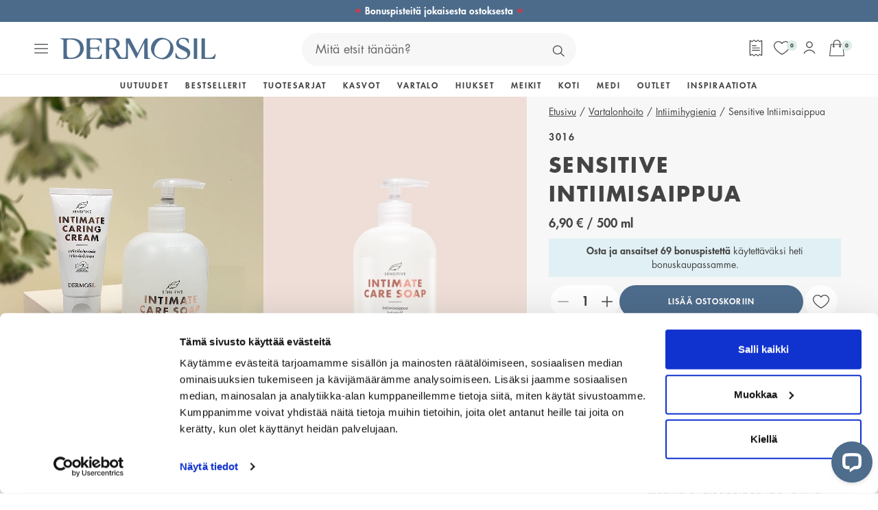

--- FILE ---
content_type: text/html; charset=utf-8
request_url: https://www.dermosil.fi/vartalonhoito/intiimihygienia/3016-sensitive-intiimisaippua/
body_size: 88132
content:
<!DOCTYPE html><html lang="fi"><head><meta charSet="utf-8"/><meta name="viewport" content="width=device-width,initial-scale=1,minimum-scale=1"/><title>Sensitive intiimisaippua hellävaraiseen hygieniaan - Dermosil</title><meta name="description" content="Mieto intiimisaippua on suunniteltu intiimialueen herkälle iholle. Sopii myös koko vartalon pesuun. Tutustu tuotteeseen!"/><meta property="og:description" content="Mieto intiimisaippua on suunniteltu intiimialueen herkälle iholle. Sopii myös koko vartalon pesuun. Tutustu tuotteeseen!"/><meta property="og:title" content="Sensitive intiimisaippua hellävaraiseen hygieniaan"/><meta property="og:image" content="https://litium.dermosil.fi/_images/65e5b8a4-b142-49ee-b44c-56b771a3f5d1/sensitive-intimate-care-soap-3016-.jpg"/><meta property="twitter:description" content="Mieto intiimisaippua on suunniteltu intiimialueen herkälle iholle. Sopii myös koko vartalon pesuun. Tutustu tuotteeseen!"/><meta property="twitter:title" content="Sensitive intiimisaippua hellävaraiseen hygieniaan"/><link rel="canonical" href="https://www.dermosil.fi/vartalonhoito/intiimihygienia/3016-sensitive-intiimisaippua/"/><link rel="alternate" hrefLang="sv-se" href="https://www.dermosil.se/kroppsvard/intimvard/3016-sensitive-intimtval/"/><link rel="alternate" hrefLang="fi-fi" href="https://www.dermosil.fi/vartalonhoito/intiimihygienia/3016-sensitive-intiimisaippua/"/><link rel="alternate" hrefLang="et-ee" href="https://www.dermosil.ee/kehahooldus/intiimhugieen/3016-sensitive-intiimseep/"/><link rel="alternate" hrefLang="en" href="https://www.dermosil.com/body-care/intimate-care/3016-sensitive-intimate-care-soap/"/><link rel="alternate" hrefLang="sv-fi" href="https://sv.dermosil.fi/kroppsvard/intimvard/3016-sensitive-intimtval/"/><script type="application/ld+json">{"@context":"https://schema.org","@type":"Organization","name":"Dermosil","url":"https://www.dermosil.fi","description":"Dermosil on yksi Suomen suurimmista ihon- ja hiustenhoitotuotteita sekä meikkejä myyvistä verkkokaupoista. Olemme kehittäneet luotettavia tuotteita koko perheelle yli 40 vuoden ajan.","foundingDate":"1983","sameAs":["https://www.facebook.com/dermosil.fi","https://www.instagram.com/dermosil.fi","https://www.tiktok.com/@dermosil.fi","https://www.linkedin.com/company/dermoshop-group/"],"contactPoint":[{"@type":"ContactPoint","telephone":"+358207466400","email":"info@dermosil.fi","contactType":"customer service"}]}</script><script type="application/ld+json">{"@context":"https://schema.org","@type":"Product","@id":"3016","name":"Sensitive Intiimisaippua","aggregateRating":{"@type":"AggregateRating","ratingValue":"4.74721","reviewCount":538},"review":[]}</script><meta name="next-head-count" content="17"/><style>*,body,ul{margin:0}.text-clip,.white-space-nowrap{white-space:nowrap}a.underline,a:hover,button.underline{text-decoration-color:transparent}a,a.underline,button.underline{cursor:pointer;text-decoration-thickness:0.1rem;text-underline-offset:0.4rem;transition:text-decoration-color 125ms ease-in-out}a,a.underline:hover,button.underline:hover{text-decoration-color:currentcolor}*,::after,::before{box-sizing:border-box}body,html{height:100%}body{-webkit-font-smoothing:antialiased;overflow-x:hidden}canvas,img,picture,svg{display:block;max-width:100%}button,input,select,textarea{font:inherit}.body,.h1,.h1-bold,.h1-bold strong,.h2,.h2-bold,.h2-bold strong,.h3,.h3-bold,.h3-bold strong,.h4,.h4-bold,.h4-bold strong,.h5,body,h1,h2,h3,h4,h5,html{font-family:FuturaStd,"Trebuchet MS",Arial,sans-serif}.h4,.h5,.h6,h4,h5,h6{font-style:normal}ul{padding:0}input[type=number]{appearance:textfield}#__next{overflow:clip}html{color:#444;font-size:62.5%;hyphens:auto}.body,body{font-size:1.6rem;font-weight:400;line-height:1.56;overflow-wrap:anywhere;word-break:break-word}.absolute-cover{height:100%;left:0;position:absolute;top:0;width:100%}.absolute-centered,.relative-centered{left:50%;top:50%;transform:translate(-50%,-50%);z-index:2}.absolute-cover__inner{height:100%;position:relative}.object-fit--contain{object-fit:contain}.object-fit--cover{object-fit:cover}.object-fit--scale-down{object-fit:contain}.object-position--left{object-position:left}.object-position--right{object-position:right}.object-position--top{object-position:top}.position--relative{position:relative}.position--absolute{position:absolute}.image-wrapper{display:block;height:100%;overflow:hidden;position:relative;width:100%}.image-wrapper--rounded{border-top-left-radius:99rem;border-top-right-radius:99rem}.relative-centered{position:relative}.absolute-centered{position:absolute}.visibility-hidden{visibility:hidden;z-index:2}.full-width{width:100%}.pointer-events-none{pointer-events:none}.text-clip{overflow:hidden;text-overflow:ellipsis}.scroll-blocked{overflow-y:hidden}.box-shadow{box-shadow:.1rem .1rem 1rem 0 rgba(#444,15%)}.right-0{right:0}.h1,h1{font-size:3.2rem;font-weight:400;-webkit-hyphenate-limit-after:3;-webkit-hyphenate-limit-before:4;-ms-hyphenate-limit-chars:8 3 4;hyphenate-limit-chars:8 3 4;line-height:1.44}.h1-bold,.h1-bold strong{font-size:2.8rem;font-weight:700;-webkit-hyphenate-limit-after:3;-webkit-hyphenate-limit-before:4;-ms-hyphenate-limit-chars:8 3 4;hyphenate-limit-chars:8 3 4;letter-spacing:1.68px;line-height:1.44;text-transform:uppercase}@media only screen and (min-width:320px){.h1,.h1-bold,.h1-bold strong,h1{-webkit-hyphenate-limit-after:5;-webkit-hyphenate-limit-before:6;-ms-hyphenate-limit-chars:11 3 5;hyphenate-limit-chars:11 3 5}}.h2,h2{font-size:3rem;font-weight:400;line-height:1.42}.h2-bold,.h2-bold strong{font-size:2.6rem;font-weight:700;letter-spacing:1.56px;line-height:1.42;text-transform:uppercase}.h3,h3{font-size:2.8rem;font-weight:400;line-height:1.4}.h3-bold,.h3-bold strong{font-size:2.4rem;font-style:normal;font-weight:700;letter-spacing:.96px;line-height:1.4;text-transform:uppercase}.h4,h4{font-size:2.4rem;font-weight:400;line-height:1.38}.h4-bold,.h4-bold strong{font-size:2rem;font-weight:700;letter-spacing:.04em;line-height:1.3;text-transform:uppercase}.h5,h5{font-size:2.2rem;font-weight:400;line-height:1.38}.h5-bold,.h6,h6{font-family:FuturaStd,"Trebuchet MS",Arial,sans-serif;font-weight:600}.h5-bold{font-size:2rem;letter-spacing:.04em;line-height:1.3}.h6,h6{font-size:2.2rem;line-height:1.38}@media only screen and (min-width:1200px){.body,body{font-family:FuturaStd,"Trebuchet MS",Arial,sans-serif;font-size:1.8rem;line-height:1.6}.h1,h1{font-size:4.2rem;line-height:1.4}.h1-bold,.h1-bold strong{font-size:4rem;letter-spacing:4.8px;line-height:1.4}.h2,h2{font-size:3.8rem;line-height:1.38}.h2-bold,.h2-bold strong{font-size:3.6rem;letter-spacing:4.32px;line-height:1.38}.h3,h3{font-size:3.2rem;line-height:1.42}.h3-bold,.h3-bold strong{font-size:3rem;letter-spacing:2.4px;line-height:1.42}.h4,h4{font-size:2.6rem;line-height:1.46}.h4-bold,.h4-bold strong{font-size:2.2rem;line-height:1.636}.h5,.h6,h5,h6{font-size:2.4rem;line-height:1.46}.h5-bold{font-size:2.2rem;letter-spacing:.02em;line-height:1.545}}a{color:inherit;text-decoration:underline}a.reset,a.underline:focus,a:focus,button.underline:focus{text-decoration:none}a.underline,button.underline{text-decoration:underline}li.reset{list-style:none}</style><meta charSet="utf-8"/><link rel="icon" type="image/png" sizes="16x16" href="/dermosil.png"/><link rel="preload" href="/fonts/FuturaStdMedium.woff2" as="font" type="font/woff2" crossorigin="anonymous"/><link rel="preload" href="/fonts/FuturaStdMedium.woff" as="font" type="font/woff2" crossorigin="anonymous"/><link rel="preload" href="/fonts/FuturaStdBook.woff2" as="font" type="font/woff2" crossorigin="anonymous"/><link rel="preload" href="/fonts/FuturaStdBook.woff" as="font" type="font/woff2" crossorigin="anonymous"/><link rel="preload" href="/fonts/FuturaStdBookOblique.woff2" as="font" type="font/woff2" crossorigin="anonymous"/><link rel="preload" href="/fonts/FuturaStdBookOblique.woff" as="font" type="font/woff2" crossorigin="anonymous"/><link rel="preload" href="/fonts/FuturaStdHeavy.woff2" as="font" type="font/woff2" crossorigin="anonymous"/><link rel="preload" href="/fonts/FuturaStdHeavy.woff" as="font" type="font/woff2" crossorigin="anonymous"/><link rel="preload" href="/fonts/FuturaStdBold.woff2" as="font" type="font/woff2" crossorigin="anonymous"/><link rel="preload" href="/fonts/FuturaStdBold.woff" as="font" type="font/woff2" crossorigin="anonymous"/><link rel="preload" href="/_next/static/css/121cd4f04f327e6b.css" as="style"/><link rel="stylesheet" href="/_next/static/css/121cd4f04f327e6b.css" data-n-g=""/><link rel="preload" href="/_next/static/css/e5e00b135d493826.css" as="style"/><link rel="stylesheet" href="/_next/static/css/e5e00b135d493826.css"/><link rel="preload" href="/_next/static/css/bfb2a98ea211e8cd.css" as="style"/><link rel="stylesheet" href="/_next/static/css/bfb2a98ea211e8cd.css"/><noscript data-n-css=""></noscript><script defer="" nomodule="" src="/_next/static/chunks/polyfills-42372ed130431b0a.js"></script><script defer="" src="/_next/static/chunks/9332.c2ce3def78ccfc70.js"></script><script defer="" src="/_next/static/chunks/9551.514e9bf4abfe3dd0.js"></script><script defer="" src="/_next/static/chunks/5766.7139c0d6742a98d8.js"></script><script src="/_next/static/chunks/webpack-91956bb49d5d91be.js" defer=""></script><script src="/_next/static/chunks/framework-945b357d4a851f4b.js" defer=""></script><script src="/_next/static/chunks/main-a05336c146cf5d98.js" defer=""></script><script src="/_next/static/chunks/pages/_app-73412ec5951259f0.js" defer=""></script><script src="/_next/static/chunks/7246-bd7029e1de221349.js" defer=""></script><script src="/_next/static/chunks/pages/%5B...slug%5D-3aae4d2730992f77.js" defer=""></script><script src="/_next/static/13416/_buildManifest.js" defer=""></script><script src="/_next/static/13416/_ssgManifest.js" defer=""></script></head><body><div id="__next"><div role="complementary" aria-label="Siirrä sisältöön" class="label Layout_skip-to-content__AU3K_"><a id="skip-to-content" href="#body-content-demo">Siirrä sisältöön</a></div><div class="Layout_page__aFnPI"><aside aria-label="topHeader_label"><div></div></aside><style data-emotion="css 1eebi">.css-1eebi{display:-webkit-box;display:-webkit-flex;display:-ms-flexbox;display:flex;-webkit-flex-direction:column;-ms-flex-direction:column;flex-direction:column;width:100%;box-sizing:border-box;-webkit-flex-shrink:0;-ms-flex-negative:0;flex-shrink:0;position:-webkit-sticky;position:sticky;z-index:1100;top:0;left:auto;right:0;color:inherit;}</style><style data-emotion="css 1dhyjup">.css-1dhyjup{background-color:#f7f7f7;color:#444;-webkit-transition:box-shadow 300ms cubic-bezier(0.4, 0, 0.2, 1) 0ms;transition:box-shadow 300ms cubic-bezier(0.4, 0, 0.2, 1) 0ms;box-shadow:none;display:-webkit-box;display:-webkit-flex;display:-ms-flexbox;display:flex;-webkit-flex-direction:column;-ms-flex-direction:column;flex-direction:column;width:100%;box-sizing:border-box;-webkit-flex-shrink:0;-ms-flex-negative:0;flex-shrink:0;position:-webkit-sticky;position:sticky;z-index:1100;top:0;left:auto;right:0;color:inherit;}</style><header class="MuiPaper-root MuiPaper-elevation MuiPaper-elevation0 MuiAppBar-root MuiAppBar-colorInherit MuiAppBar-positionSticky Header_app-bar__Rr4DZ css-1dhyjup" id="header"><style data-emotion="css 1gkp1fs">.css-1gkp1fs{-webkit-box-pack:justify;-webkit-justify-content:space-between;justify-content:space-between;position:-webkit-sticky;position:sticky;}</style><div class="Header_header__i_Usm MuiBox-root css-1gkp1fs"><div class="Header_header__menu__YQ5cB MuiBox-root css-0"><style data-emotion="css 1tyy6s1">.css-1tyy6s1{text-align:center;-webkit-flex:0 0 auto;-ms-flex:0 0 auto;flex:0 0 auto;font-size:1.7142857142857142rem;padding:8px;border-radius:50%;overflow:visible;color:rgba(0, 0, 0, 0.54);-webkit-transition:background-color 150ms cubic-bezier(0.4, 0, 0.2, 1) 0ms;transition:background-color 150ms cubic-bezier(0.4, 0, 0.2, 1) 0ms;color:#8f8f8f;margin:0.2rem;-webkit-transition:opacity 0.125s ease-in-out,background-color 0.125s ease-in-out;transition:opacity 0.125s ease-in-out,background-color 0.125s ease-in-out;color:#444;}.css-1tyy6s1:hover{background-color:rgba(0, 0, 0, 0.04);}@media (hover: none){.css-1tyy6s1:hover{background-color:transparent;}}.css-1tyy6s1:hover{background-color:rgba(143, 143, 143, 0.04);}@media (hover: none){.css-1tyy6s1:hover{background-color:transparent;}}.css-1tyy6s1.Mui-disabled{background-color:transparent;color:rgba(0, 0, 0, 0.26);}.css-1tyy6s1.css-1tyy6s1:focus-visible{outline:.2rem solid #2c52b9;outline-offset:0.2rem;}.css-1tyy6s1.css-1tyy6s1 svg{-webkit-transition:fill 0.125s ease-in-out;transition:fill 0.125s ease-in-out;}.css-1tyy6s1:active{-webkit-transform:scale(0.96);-moz-transform:scale(0.96);-ms-transform:scale(0.96);transform:scale(0.96);}.css-1tyy6s1.Mui-disabled{opacity:0.5;}.css-1tyy6s1.css-1tyy6s1 svg{height:2rem;width:2rem;}.css-1tyy6s1:hover{background-color:transparent;opacity:0.5;}.css-1tyy6s1:active{background-color:transparent;}.css-1tyy6s1:disabled{background-color:transparent!important;}</style><style data-emotion="css 13lyym">.css-13lyym{display:-webkit-inline-box;display:-webkit-inline-flex;display:-ms-inline-flexbox;display:inline-flex;-webkit-align-items:center;-webkit-box-align:center;-ms-flex-align:center;align-items:center;-webkit-box-pack:center;-ms-flex-pack:center;-webkit-justify-content:center;justify-content:center;position:relative;box-sizing:border-box;-webkit-tap-highlight-color:transparent;background-color:transparent;outline:0;border:0;margin:0;border-radius:0;padding:0;cursor:pointer;-webkit-user-select:none;-moz-user-select:none;-ms-user-select:none;user-select:none;vertical-align:middle;-moz-appearance:none;-webkit-appearance:none;-webkit-text-decoration:none;text-decoration:none;color:inherit;text-align:center;-webkit-flex:0 0 auto;-ms-flex:0 0 auto;flex:0 0 auto;font-size:1.7142857142857142rem;padding:8px;border-radius:50%;overflow:visible;color:rgba(0, 0, 0, 0.54);-webkit-transition:background-color 150ms cubic-bezier(0.4, 0, 0.2, 1) 0ms;transition:background-color 150ms cubic-bezier(0.4, 0, 0.2, 1) 0ms;color:#8f8f8f;margin:0.2rem;-webkit-transition:opacity 0.125s ease-in-out,background-color 0.125s ease-in-out;transition:opacity 0.125s ease-in-out,background-color 0.125s ease-in-out;color:#444;}.css-13lyym::-moz-focus-inner{border-style:none;}.css-13lyym.Mui-disabled{pointer-events:none;cursor:default;}@media print{.css-13lyym{-webkit-print-color-adjust:exact;color-adjust:exact;}}.css-13lyym.css-13lyym:focus-visible{outline:.2rem solid #2c52b9;outline-offset:0.2rem;}.css-13lyym:hover{background-color:rgba(0, 0, 0, 0.04);}@media (hover: none){.css-13lyym:hover{background-color:transparent;}}.css-13lyym:hover{background-color:rgba(143, 143, 143, 0.04);}@media (hover: none){.css-13lyym:hover{background-color:transparent;}}.css-13lyym.Mui-disabled{background-color:transparent;color:rgba(0, 0, 0, 0.26);}.css-13lyym.css-13lyym:focus-visible{outline:.2rem solid #2c52b9;outline-offset:0.2rem;}.css-13lyym.css-13lyym svg{-webkit-transition:fill 0.125s ease-in-out;transition:fill 0.125s ease-in-out;}.css-13lyym:active{-webkit-transform:scale(0.96);-moz-transform:scale(0.96);-ms-transform:scale(0.96);transform:scale(0.96);}.css-13lyym.Mui-disabled{opacity:0.5;}.css-13lyym.css-13lyym svg{height:2rem;width:2rem;}.css-13lyym:hover{background-color:transparent;opacity:0.5;}.css-13lyym:active{background-color:transparent;}.css-13lyym:disabled{background-color:transparent!important;}</style><button class="MuiButtonBase-root MuiIconButton-root MuiIconButton-colorSecondary MuiIconButton-sizeMedium css-13lyym" tabindex="0" type="button" aria-label="menu_open"><style data-emotion="css 14yq2cq">.css-14yq2cq{-webkit-user-select:none;-moz-user-select:none;-ms-user-select:none;user-select:none;width:1em;height:1em;display:inline-block;fill:currentColor;-webkit-flex-shrink:0;-ms-flex-negative:0;flex-shrink:0;-webkit-transition:fill 200ms cubic-bezier(0.4, 0, 0.2, 1) 0ms;transition:fill 200ms cubic-bezier(0.4, 0, 0.2, 1) 0ms;font-size:1.7142857142857142rem;}</style><svg class="MuiSvgIcon-root MuiSvgIcon-fontSizeMedium css-14yq2cq" focusable="false" aria-hidden="true" viewBox="0 0 20 14" name="hamburger" width="100%" height="100%"><path d="M19.375 1.25H0.625C0.45924 1.25 0.300269 1.18415 0.183058 1.06694C0.065848 0.949731 0 0.79076 0 0.625C0 0.45924 0.065848 0.300269 0.183058 0.183058C0.300269 0.0658481 0.45924 0 0.625 0H19.375C19.5408 0 19.6997 0.0658481 19.8169 0.183058C19.9342 0.300269 20 0.45924 20 0.625C20 0.79076 19.9342 0.949731 19.8169 1.06694C19.6997 1.18415 19.5408 1.25 19.375 1.25Z"></path><path d="M19.375 7.5H0.625C0.45924 7.5 0.300269 7.43415 0.183058 7.31694C0.065848 7.19973 0 7.04076 0 6.875C0 6.70924 0.065848 6.55027 0.183058 6.43306C0.300269 6.31585 0.45924 6.25 0.625 6.25H19.375C19.5408 6.25 19.6997 6.31585 19.8169 6.43306C19.9342 6.55027 20 6.70924 20 6.875C20 7.04076 19.9342 7.19973 19.8169 7.31694C19.6997 7.43415 19.5408 7.5 19.375 7.5Z"></path><path d="M19.375 13.75H0.625C0.45924 13.75 0.300269 13.6842 0.183058 13.5669C0.065848 13.4497 0 13.2908 0 13.125C0 12.9592 0.065848 12.8003 0.183058 12.6831C0.300269 12.5658 0.45924 12.5 0.625 12.5H19.375C19.5408 12.5 19.6997 12.5658 19.8169 12.6831C19.9342 12.8003 20 12.9592 20 13.125C20 13.2908 19.9342 13.4497 19.8169 13.5669C19.6997 13.6842 19.5408 13.75 19.375 13.75Z"></path></svg></button><style data-emotion="css wyhewu">.css-wyhewu{z-index:1200;}</style><div class="Header_header__logos__WPpxH"><a class="Header_header__logo__TTtl6" href="/" aria-label="Dermosil - Go to Start page"><svg class="MuiSvgIcon-root MuiSvgIcon-fontSizeMedium css-14yq2cq" focusable="false" color="#4e6c8c" aria-hidden="true" viewBox="0 0 230 33" name="logo" preserveAspectRatio="xMinYMid meet" width="100%" height="100%" style="width:100%;height:100%"><path d="M24.878 2.13208C21.7662 0.963135 18.3243 0.930664 15.0664 0.930664H5.12502C5.10879 0.930664 5.09255 0.941486 5.07632 0.941486H1.74267C0.416789 0.941486 0.102905 1.32031 0.0920813 1.58549C0.0812577 1.85066 0.378906 2.06713 1.0662 2.20784C1.39632 2.27278 1.93208 2.36478 2.37585 2.43513C3.9182 2.67325 4.29161 2.98714 4.45938 4.22102V5.01654C4.46479 5.10313 4.47561 5.19513 4.48102 5.29254C4.48102 5.3196 4.48102 5.34666 4.48102 5.36831C4.48102 5.34125 4.48102 5.3196 4.48102 5.29254C4.47561 5.19513 4.46479 5.10854 4.45938 5.01654V12.5822V19.4064V28.2276C4.45938 28.2222 4.45938 28.2222 4.45938 28.2168C4.45938 28.2222 4.45938 28.2276 4.45938 28.2384V31.4314C4.45938 31.7507 4.71914 32.0104 5.03843 32.0104H6.50502H14.4333C18.714 32.0104 22.762 31.4422 26.1064 29.7537C31.9403 26.7881 34.5271 21.425 34.5271 16.1973C34.5217 9.19443 30.5062 4.24808 24.878 2.13208ZM15.5535 30.2245C10.5639 30.2245 9.5735 27.9841 9.5735 23.4165L9.58973 5.89325C9.6222 4.73513 9.65467 4.02078 10.1417 3.50125C10.6558 2.94925 12.1008 2.65702 14.5198 2.65702C22.3777 2.65702 29.3264 6.98643 29.3264 16.3055C29.3264 24.2554 23.9309 30.2245 15.5535 30.2245Z"></path><path d="M162.738 5.26014C161.184 3.73943 159.339 2.5272 157.191 1.62885C154.165 0.362493 151.189 -0.129978 148.272 0.156846C145.377 0.427434 142.801 1.41238 140.539 3.10085C138.287 4.76767 136.566 7.01896 135.387 9.84391C134.218 12.631 133.823 15.4072 134.191 18.1726C134.564 20.9434 135.636 23.4653 137.416 25.7383C139.202 27.995 141.561 29.7321 144.484 30.9606C147.449 32.2053 150.372 32.6707 153.251 32.3731C156.157 32.0592 158.738 31.0688 160.995 29.3966C163.279 27.719 165 25.4893 166.152 22.7293C167.04 20.6025 167.484 18.4811 167.478 16.3597C167.484 14.2166 167.072 12.2088 166.261 10.3364C165.465 8.46932 164.291 6.78085 162.738 5.26014ZM162.559 14.6171C162.391 16.4787 161.866 18.4594 160.984 20.5646C159.826 23.33 158.441 25.538 156.833 27.1994C155.242 28.8663 153.467 29.8891 151.519 30.2733C149.571 30.6359 147.455 30.3383 145.149 29.3696C141.984 28.0437 140.019 25.8952 139.267 22.9187C138.52 19.9206 139.029 16.3164 140.788 12.1114C141.929 9.3839 143.364 7.22461 145.095 5.61731C146.832 3.98837 148.689 2.99802 150.648 2.64084C152.639 2.27826 154.582 2.48932 156.487 3.28485C157.948 3.89637 159.16 4.74602 160.124 5.82837C161.098 6.91614 161.791 8.19332 162.191 9.6599C162.629 11.1103 162.748 12.7663 162.559 14.6171Z"></path><path d="M183.405 13.3128C180.532 11.9761 178.47 10.8883 177.225 10.0549C176.002 9.22153 175.385 8.06882 175.385 6.59682C175.385 3.458 177.193 1.88858 180.797 1.88858C182.772 1.88858 184.277 2.27823 185.337 3.00882C186.977 4.12905 188.027 5.49282 188.611 6.93776C188.822 7.4627 188.952 8.16623 189.521 8.16623C190.089 8.16623 190.262 7.85235 190.262 6.99188C190.262 6.75376 190.289 6.73211 190.24 6.07188C190.197 5.41164 190.132 4.77847 190.078 4.16153C190.024 3.52294 190.002 3.04129 189.975 2.71117C189.932 2.18623 189.131 1.61258 187.578 1.00105C186.035 0.389524 184.255 0.0810547 182.231 0.0810547C180.137 0.0810547 178.28 0.40035 176.657 1.03353C175.055 1.67211 173.805 2.60294 172.917 3.83141C172.03 5.05988 171.581 6.55352 171.581 8.30694C171.581 10.6773 172.295 12.5876 173.718 14.038C175.163 15.4667 177.247 16.8467 179.963 18.1888C182.702 19.5309 184.715 20.6674 186.008 21.6145C187.318 22.5345 187.973 23.7846 187.973 25.3648C187.973 27.01 187.394 28.3088 186.241 29.2505C185.083 30.1705 183.335 30.6305 181.002 30.6305C178.708 30.6305 176.933 30.2246 175.656 29.4128C174.389 28.6011 173.464 27.7839 172.923 26.8152C172.409 25.8952 172.23 25.2728 172.024 24.5422C171.689 23.3679 171.537 22.9945 170.964 22.9945C170.341 22.9945 170.217 23.6222 170.217 24.4448V28.5902C170.217 29.3587 170.666 30.0298 171.554 30.598C172.463 31.1662 173.745 31.61 175.39 31.9185C177.041 32.2215 178.908 32.3785 181.002 32.3785C184.341 32.3785 187.047 31.5126 189.115 29.7754C191.187 28.0436 192.221 25.7382 192.221 22.8646C192.221 20.5808 191.48 18.7462 189.986 17.3662C188.487 15.9808 186.295 14.6279 183.405 13.3128Z"></path><path d="M229.438 24.4287C228.918 24.4828 228.891 24.8454 228.399 25.6193C227.928 26.3444 227.344 27.0101 226.7 27.6595C226.056 28.3035 225.623 28.8934 224.243 29.4291C222.857 29.9595 221.115 30.2247 218.999 30.2247C216.574 30.2247 215.551 30.111 214.886 29.8945C214.236 29.651 213.917 29.2127 213.917 28.5903V5.40091C213.917 5.4442 213.912 5.47667 213.912 5.51996C213.906 5.92584 213.906 6.39126 213.906 6.92161V1.28255C213.906 1.09855 213.755 0.947021 213.571 0.947021H208.911V1.52608V6.05032V7.91737V26.0251V31.5938C208.911 31.7778 209.057 31.9294 209.241 31.9294C210.632 31.9348 212.234 31.9402 213.917 31.9456C220.314 31.9673 226.678 31.9943 227.327 31.9943C228.177 31.9943 228.653 31.7291 228.762 31.188C228.762 31.188 229.844 26.0901 230.012 25.3378C230.12 24.8616 229.93 24.3745 229.438 24.4287Z"></path><path d="M202.551 6.02326C202.551 6.29926 202.551 6.59149 202.551 6.9162V1.28255C202.551 1.09855 202.4 0.947021 202.216 0.947021H197.854C197.67 0.947021 197.519 1.09855 197.519 1.28255V6.05032V7.91737V27.6866C197.519 27.6974 197.519 27.7082 197.519 27.719V31.6588C197.519 31.8428 197.67 31.9943 197.854 31.9943H202.227C202.416 31.9943 202.562 31.8428 202.562 31.6588V27.7569C202.562 27.7353 202.557 27.7136 202.557 27.6866V6.02326H202.551Z"></path><path d="M61.0821 24.4665C60.5571 24.4881 60.3786 25.0618 59.9131 26.0629C59.4477 27.0425 59.0256 27.6486 58.5115 28.2818C57.2776 29.7916 55.3835 30.3004 51.487 30.3004C48.5484 30.3004 46.5677 30.1001 45.5449 29.6996C44.5437 29.2775 44.0458 28.6065 44.0458 27.6973V18.1726C44.0458 17.3013 44.6357 16.8684 45.8101 16.8684H47.412H49.5821H53.3595C53.6301 16.8684 53.8844 16.9008 53.9927 16.9387C54.7882 17.2364 55.0426 17.6314 55.3294 18.1076C55.5783 18.5244 56.1844 19.9585 56.2764 20.2561C56.4063 20.6836 56.7256 21.2952 57.0503 21.2086C57.3858 21.122 57.4021 20.6512 57.3858 20.0505C57.3588 19.0114 57.3858 16.1919 57.3858 16.1919C57.4075 15.2611 57.4454 14.4709 57.5049 13.8215C57.5861 13.1505 57.5644 13.2533 57.5915 12.8745C57.6402 12.2521 57.5915 11.7488 57.2451 11.6731C56.9204 11.6027 56.639 12.2196 56.4875 12.5552C56.2115 13.1667 56.0167 13.3399 55.4971 13.9731C55.167 14.3735 54.7503 14.6225 54.3066 14.7091C53.4461 14.8768 52.4557 14.8606 50.8214 14.8444C50.4534 14.8389 50.0258 14.8335 49.5767 14.8335H45.94C45.7397 14.8335 45.5611 14.8227 45.3934 14.8011C45.3934 14.8011 45.2743 14.7956 45.2364 14.7902C45.204 14.7848 45.1011 14.7632 45.1011 14.7632C44.3868 14.6171 44.0296 14.2545 44.0296 13.67V4.45377C44.0296 3.71777 44.3218 3.21988 44.9009 2.9547C45.5016 2.66247 46.9682 2.52177 49.3061 2.52177C51.644 2.52177 53.5164 2.71118 54.9181 3.09C56.3251 3.44718 57.4562 4.01541 58.3275 4.79471C58.8578 5.19518 59.2908 5.89329 59.6263 6.89447C59.9618 7.87941 60.0376 8.36106 60.5463 8.36106C60.9522 8.36106 61.1308 7.99847 61.1308 7.26247V2.25659C61.1308 1.76412 61.0334 1.44482 60.8277 1.28788C60.6491 1.10929 60.1567 1.02271 59.3611 1.02271H39.2564C39.0724 1.02271 38.9209 1.17424 38.9209 1.35824V5.39541C38.9209 5.40082 38.9209 5.41165 38.9209 5.41706C38.948 5.76341 38.9642 6.15847 38.9642 6.62929V27.3618C38.9642 27.6323 38.948 27.8705 38.9209 28.0924C38.9209 28.1032 38.9209 28.114 38.9209 28.1248V31.7345C38.9209 31.9185 39.0724 32.07 39.2564 32.07H60.0917C60.4002 32.07 60.6004 31.9455 60.6924 31.7074C60.7844 31.4639 60.9251 30.8794 61.1308 29.9702C61.6124 27.5133 61.5908 26.366 61.5854 25.7815C61.5854 25.4081 61.5204 24.4502 61.0821 24.4665Z"></path><path d="M132.188 30.8849C131.966 30.7658 131.56 30.6955 131.127 30.5818C129.844 30.2409 129.595 30.0244 129.487 28.7526C129.476 28.4225 129.471 28.3035 129.471 27.9192L129.222 17.2093V6.39663C129.222 6.44534 129.222 6.49945 129.222 6.55898V1.54228C129.222 1.21216 128.951 0.946982 128.621 0.946982C127.663 0.946982 126.868 0.952395 126.614 0.952395C125.813 0.952395 125.028 1.71004 124.243 3.21992L114.794 22.2802C114.572 22.6915 114.475 22.9133 114.329 22.9133C114.15 22.9133 113.977 22.6915 113.761 22.2802L103.311 1.98063C103.067 1.49357 102.596 0.930748 101.92 0.930748L97.3197 0.936161C97.1573 0.936161 97.022 1.06604 97.0112 1.22839L97.114 10.9966L97.0978 27.3564C96.9679 29.0936 96.0317 30.0515 94.2945 30.2246C93.986 30.2571 93.618 30.2842 93.2392 30.295C92.9307 30.2896 92.6223 30.2733 92.33 30.2246C91.41 30.0731 90.674 29.7484 90.095 29.3912C89.5376 29.034 88.991 28.3792 88.4606 27.4213L82.9893 17.9724C82.919 17.8587 82.7783 17.6477 82.5564 17.3338C82.3507 17.0253 82.21 16.7926 82.118 16.6357C82.0531 16.4787 81.9881 16.3326 82.0206 16.1973C82.091 15.9159 82.5672 15.6183 83.655 15.1258C84.7698 14.6387 85.7223 13.8919 86.5232 12.8907C87.3458 11.8896 87.7625 10.4013 87.7625 8.41522C87.7571 6.21263 86.9507 4.42134 85.3272 3.04134C83.6983 1.63969 80.8463 0.936161 78.0051 0.936161H72.4418V0.919922H68.015C67.7065 0.919922 67.4521 1.17428 67.4521 1.48275V3.0251V6.66722V26.0413V31.4423C67.4521 31.7724 67.7173 32.0376 68.0474 32.0376H71.8519C72.182 32.0376 72.4472 31.7724 72.4472 31.4423V27.9246V26.0359V19.1089C72.4472 18.3512 72.6042 17.8209 72.918 17.507C73.2536 17.1985 73.8056 17.0416 74.5849 17.0416C76.2517 17.0416 77.5343 17.8209 78.4272 19.3795L85.035 30.874C85.4354 31.61 86.2039 31.978 87.0103 31.978H93.3474H99.3924C99.7279 31.978 99.9985 31.7075 99.9985 31.3719V28.2385C99.9985 28.206 99.9877 28.179 99.9877 28.1411L99.9985 25.1755L100.053 9.77357C100.053 8.61545 100.112 8.12839 100.291 8.11216C100.496 8.09051 100.745 8.6371 101.324 9.83851L111.742 30.138C112.018 30.6576 112.17 30.874 112.462 30.874C112.711 30.874 112.819 30.6522 113.041 30.2084L123.291 9.07545C123.648 8.38816 123.697 8.23122 123.859 8.1771C124.07 8.10675 124.124 8.29075 124.151 8.44228C124.195 8.71286 124.2 9.01051 124.2 9.34604V24.4773V28.0762V31.3882C124.2 31.7183 124.465 31.9835 124.795 31.9835H128.648H128.654H131.587C132.577 31.9835 132.815 31.6966 132.821 31.5018C132.805 31.3124 132.788 31.2096 132.188 30.8849ZM75.9973 15.299C74.5037 15.299 73.5404 15.2124 73.0912 15.0338C72.642 14.8336 72.4202 14.4439 72.4202 13.8649V13.7891V3.82063V3.68533C72.4202 3.24157 72.6312 2.92769 73.0533 2.7491C73.4971 2.54887 74.3684 2.44604 75.6618 2.44604C76.8903 2.44604 77.9401 2.59216 78.8331 2.87898C79.7423 3.14957 80.5107 3.55545 81.1385 4.11286C81.7609 4.64863 82.2371 5.34133 82.5726 6.18016C82.9298 7.00816 83.1084 7.97145 83.1084 9.08628C83.1084 11.067 82.5185 12.6039 81.3387 13.6917C80.159 14.7686 78.3785 15.299 75.9973 15.299Z"></path></svg></a></div></div><div class="Header_header__toolbar__XL_kS"><style data-emotion="css edbrul">.css-edbrul{text-align:center;-webkit-flex:0 0 auto;-ms-flex:0 0 auto;flex:0 0 auto;font-size:1.7142857142857142rem;padding:8px;border-radius:50%;overflow:visible;color:rgba(0, 0, 0, 0.54);-webkit-transition:background-color 150ms cubic-bezier(0.4, 0, 0.2, 1) 0ms;transition:background-color 150ms cubic-bezier(0.4, 0, 0.2, 1) 0ms;color:#8f8f8f;padding:12px;font-size:2rem;margin:0.2rem;-webkit-transition:opacity 0.125s ease-in-out,background-color 0.125s ease-in-out;transition:opacity 0.125s ease-in-out,background-color 0.125s ease-in-out;padding:0.8rem;color:#444;margin-right:0px;padding:0.6rem;}.css-edbrul:hover{background-color:rgba(0, 0, 0, 0.04);}@media (hover: none){.css-edbrul:hover{background-color:transparent;}}.css-edbrul:hover{background-color:rgba(143, 143, 143, 0.04);}@media (hover: none){.css-edbrul:hover{background-color:transparent;}}.css-edbrul.Mui-disabled{background-color:transparent;color:rgba(0, 0, 0, 0.26);}.css-edbrul.css-edbrul:focus-visible{outline:.2rem solid #2c52b9;outline-offset:0.2rem;}.css-edbrul.css-edbrul svg{-webkit-transition:fill 0.125s ease-in-out;transition:fill 0.125s ease-in-out;}.css-edbrul:active{-webkit-transform:scale(0.96);-moz-transform:scale(0.96);-ms-transform:scale(0.96);transform:scale(0.96);}.css-edbrul.Mui-disabled{opacity:0.5;}.css-edbrul.css-edbrul svg{height:2.4rem;width:2.4rem;}.css-edbrul:hover{background-color:transparent;opacity:0.5;}.css-edbrul:active{background-color:transparent;}.css-edbrul:disabled{background-color:transparent!important;}</style><style data-emotion="css 1uq8oql">.css-1uq8oql{display:-webkit-inline-box;display:-webkit-inline-flex;display:-ms-inline-flexbox;display:inline-flex;-webkit-align-items:center;-webkit-box-align:center;-ms-flex-align:center;align-items:center;-webkit-box-pack:center;-ms-flex-pack:center;-webkit-justify-content:center;justify-content:center;position:relative;box-sizing:border-box;-webkit-tap-highlight-color:transparent;background-color:transparent;outline:0;border:0;margin:0;border-radius:0;padding:0;cursor:pointer;-webkit-user-select:none;-moz-user-select:none;-ms-user-select:none;user-select:none;vertical-align:middle;-moz-appearance:none;-webkit-appearance:none;-webkit-text-decoration:none;text-decoration:none;color:inherit;text-align:center;-webkit-flex:0 0 auto;-ms-flex:0 0 auto;flex:0 0 auto;font-size:1.7142857142857142rem;padding:8px;border-radius:50%;overflow:visible;color:rgba(0, 0, 0, 0.54);-webkit-transition:background-color 150ms cubic-bezier(0.4, 0, 0.2, 1) 0ms;transition:background-color 150ms cubic-bezier(0.4, 0, 0.2, 1) 0ms;color:#8f8f8f;padding:12px;font-size:2rem;margin:0.2rem;-webkit-transition:opacity 0.125s ease-in-out,background-color 0.125s ease-in-out;transition:opacity 0.125s ease-in-out,background-color 0.125s ease-in-out;padding:0.8rem;color:#444;margin-right:0px;padding:0.6rem;}.css-1uq8oql::-moz-focus-inner{border-style:none;}.css-1uq8oql.Mui-disabled{pointer-events:none;cursor:default;}@media print{.css-1uq8oql{-webkit-print-color-adjust:exact;color-adjust:exact;}}.css-1uq8oql.css-1uq8oql:focus-visible{outline:.2rem solid #2c52b9;outline-offset:0.2rem;}.css-1uq8oql:hover{background-color:rgba(0, 0, 0, 0.04);}@media (hover: none){.css-1uq8oql:hover{background-color:transparent;}}.css-1uq8oql:hover{background-color:rgba(143, 143, 143, 0.04);}@media (hover: none){.css-1uq8oql:hover{background-color:transparent;}}.css-1uq8oql.Mui-disabled{background-color:transparent;color:rgba(0, 0, 0, 0.26);}.css-1uq8oql.css-1uq8oql:focus-visible{outline:.2rem solid #2c52b9;outline-offset:0.2rem;}.css-1uq8oql.css-1uq8oql svg{-webkit-transition:fill 0.125s ease-in-out;transition:fill 0.125s ease-in-out;}.css-1uq8oql:active{-webkit-transform:scale(0.96);-moz-transform:scale(0.96);-ms-transform:scale(0.96);transform:scale(0.96);}.css-1uq8oql.Mui-disabled{opacity:0.5;}.css-1uq8oql.css-1uq8oql svg{height:2.4rem;width:2.4rem;}.css-1uq8oql:hover{background-color:transparent;opacity:0.5;}.css-1uq8oql:active{background-color:transparent;}.css-1uq8oql:disabled{background-color:transparent!important;}</style><button class="MuiButtonBase-root MuiIconButton-root MuiIconButton-colorSecondary MuiIconButton-sizeLarge css-1uq8oql" tabindex="0" type="button" aria-label="orderForm_title"><svg class="MuiSvgIcon-root MuiSvgIcon-fontSizeMedium css-14yq2cq" focusable="false" role="img" viewBox="0 0 24 24" name="order-form" width="2.4rem" height="2.4rem" style="width:2.4rem;height:2.4rem"><path d="M20.5039 0.620712C20.1022 0.435707 19.629 0.507641 19.3004 0.803582L17.7407 2.18466L15.6186 0.286444C15.1923 -0.0954812 14.5469 -0.0954812 14.1205 0.286444L12.0002 2.18286L9.8794 0.286444C9.45297 -0.0954812 8.80747 -0.0954812 8.38104 0.286444L6.25842 2.18466L4.69723 0.803638C4.23657 0.394176 3.53117 0.435707 3.12171 0.896365C2.93839 1.10261 2.83796 1.3695 2.83987 1.64543V22.3546C2.83622 22.9718 3.33363 23.4751 3.95086 23.4788C4.22685 23.4804 4.49373 23.3798 4.70004 23.1964L6.25977 21.8153L8.38182 23.7136C8.80815 24.0955 9.45358 24.0955 9.87991 23.7136L12.0002 21.8169L14.1209 23.7133C14.5473 24.0952 15.1928 24.0952 15.6192 23.7133L17.7418 21.8152L19.303 23.1962C19.7636 23.6058 20.469 23.5644 20.8786 23.1038C21.062 22.8975 21.1625 22.6304 21.1606 22.3543V1.64543C21.1661 1.20332 20.9079 0.800378 20.5039 0.620712ZM18.4842 20.9733C18.0578 20.5956 17.416 20.5973 16.9917 20.9773L14.8697 22.8755L12.7493 20.9791C12.3229 20.5971 11.6774 20.5971 11.251 20.9791L9.13044 22.8755L7.00755 20.9773C6.58482 20.5974 5.94416 20.5956 5.51936 20.9733L3.96384 22.3539V19.3583L3.95822 1.64572L5.51627 3.02646C5.94264 3.40417 6.58443 3.40248 7.00878 3.02247L9.13078 1.12431L11.2511 3.02072C11.6775 3.40265 12.323 3.40265 12.7494 3.02072L14.87 1.12431L16.9929 3.02247C17.4156 3.40242 18.0563 3.40417 18.4811 3.02651L20.0366 1.64543V15.8812L20.0422 22.3541L18.4842 20.9733Z"></path><path d="M17.3278 11.4375H6.67331C6.36293 11.4375 6.11133 11.6891 6.11133 11.9995C6.11133 12.3099 6.36293 12.5615 6.67331 12.5615H17.3278C17.6381 12.5615 17.8897 12.3099 17.8897 11.9995C17.8897 11.6891 17.6381 11.4375 17.3278 11.4375Z"></path><path d="M12.2699 8.06641H6.67331C6.36293 8.06641 6.11133 8.31801 6.11133 8.62839C6.11133 8.93877 6.36293 9.19038 6.67331 9.19038H12.2699C12.5803 9.19038 12.8319 8.93877 12.8319 8.62839C12.8319 8.31801 12.5802 8.06641 12.2699 8.06641Z"></path><path d="M17.3278 14.8105H6.67331C6.36293 14.8105 6.11133 15.0621 6.11133 15.3725C6.11133 15.6829 6.36293 15.9345 6.67331 15.9345H17.3278C17.6381 15.9345 17.8897 15.6829 17.8897 15.3725C17.8897 15.0621 17.6381 14.8105 17.3278 14.8105Z"></path><title>orderForm_title</title></svg></button><style data-emotion="css 1rzb3uu">.css-1rzb3uu{position:relative;display:-webkit-inline-box;display:-webkit-inline-flex;display:-ms-inline-flexbox;display:inline-flex;vertical-align:middle;-webkit-flex-shrink:0;-ms-flex-negative:0;flex-shrink:0;}</style><span class="MuiBadge-root css-1rzb3uu"><style data-emotion="css 1wr6xhz">.css-1wr6xhz{text-align:center;-webkit-flex:0 0 auto;-ms-flex:0 0 auto;flex:0 0 auto;font-size:1.7142857142857142rem;padding:8px;border-radius:50%;overflow:visible;color:rgba(0, 0, 0, 0.54);-webkit-transition:background-color 150ms cubic-bezier(0.4, 0, 0.2, 1) 0ms;transition:background-color 150ms cubic-bezier(0.4, 0, 0.2, 1) 0ms;color:#8f8f8f;padding:12px;font-size:2rem;margin:0.2rem;-webkit-transition:opacity 0.125s ease-in-out,background-color 0.125s ease-in-out;transition:opacity 0.125s ease-in-out,background-color 0.125s ease-in-out;padding:0.8rem;color:#444;}.css-1wr6xhz:hover{background-color:rgba(0, 0, 0, 0.04);}@media (hover: none){.css-1wr6xhz:hover{background-color:transparent;}}.css-1wr6xhz:hover{background-color:rgba(143, 143, 143, 0.04);}@media (hover: none){.css-1wr6xhz:hover{background-color:transparent;}}.css-1wr6xhz.Mui-disabled{background-color:transparent;color:rgba(0, 0, 0, 0.26);}.css-1wr6xhz.css-1wr6xhz:focus-visible{outline:.2rem solid #2c52b9;outline-offset:0.2rem;}.css-1wr6xhz.css-1wr6xhz svg{-webkit-transition:fill 0.125s ease-in-out;transition:fill 0.125s ease-in-out;}.css-1wr6xhz:active{-webkit-transform:scale(0.96);-moz-transform:scale(0.96);-ms-transform:scale(0.96);transform:scale(0.96);}.css-1wr6xhz.Mui-disabled{opacity:0.5;}.css-1wr6xhz.css-1wr6xhz svg{height:2.4rem;width:2.4rem;}.css-1wr6xhz:hover{background-color:transparent;opacity:0.5;}.css-1wr6xhz:active{background-color:transparent;}.css-1wr6xhz:disabled{background-color:transparent!important;}</style><style data-emotion="css 1gwl9je">.css-1gwl9je{display:-webkit-inline-box;display:-webkit-inline-flex;display:-ms-inline-flexbox;display:inline-flex;-webkit-align-items:center;-webkit-box-align:center;-ms-flex-align:center;align-items:center;-webkit-box-pack:center;-ms-flex-pack:center;-webkit-justify-content:center;justify-content:center;position:relative;box-sizing:border-box;-webkit-tap-highlight-color:transparent;background-color:transparent;outline:0;border:0;margin:0;border-radius:0;padding:0;cursor:pointer;-webkit-user-select:none;-moz-user-select:none;-ms-user-select:none;user-select:none;vertical-align:middle;-moz-appearance:none;-webkit-appearance:none;-webkit-text-decoration:none;text-decoration:none;color:inherit;text-align:center;-webkit-flex:0 0 auto;-ms-flex:0 0 auto;flex:0 0 auto;font-size:1.7142857142857142rem;padding:8px;border-radius:50%;overflow:visible;color:rgba(0, 0, 0, 0.54);-webkit-transition:background-color 150ms cubic-bezier(0.4, 0, 0.2, 1) 0ms;transition:background-color 150ms cubic-bezier(0.4, 0, 0.2, 1) 0ms;color:#8f8f8f;padding:12px;font-size:2rem;margin:0.2rem;-webkit-transition:opacity 0.125s ease-in-out,background-color 0.125s ease-in-out;transition:opacity 0.125s ease-in-out,background-color 0.125s ease-in-out;padding:0.8rem;color:#444;}.css-1gwl9je::-moz-focus-inner{border-style:none;}.css-1gwl9je.Mui-disabled{pointer-events:none;cursor:default;}@media print{.css-1gwl9je{-webkit-print-color-adjust:exact;color-adjust:exact;}}.css-1gwl9je.css-1gwl9je:focus-visible{outline:.2rem solid #2c52b9;outline-offset:0.2rem;}.css-1gwl9je:hover{background-color:rgba(0, 0, 0, 0.04);}@media (hover: none){.css-1gwl9je:hover{background-color:transparent;}}.css-1gwl9je:hover{background-color:rgba(143, 143, 143, 0.04);}@media (hover: none){.css-1gwl9je:hover{background-color:transparent;}}.css-1gwl9je.Mui-disabled{background-color:transparent;color:rgba(0, 0, 0, 0.26);}.css-1gwl9je.css-1gwl9je:focus-visible{outline:.2rem solid #2c52b9;outline-offset:0.2rem;}.css-1gwl9je.css-1gwl9je svg{-webkit-transition:fill 0.125s ease-in-out;transition:fill 0.125s ease-in-out;}.css-1gwl9je:active{-webkit-transform:scale(0.96);-moz-transform:scale(0.96);-ms-transform:scale(0.96);transform:scale(0.96);}.css-1gwl9je.Mui-disabled{opacity:0.5;}.css-1gwl9je.css-1gwl9je svg{height:2.4rem;width:2.4rem;}.css-1gwl9je:hover{background-color:transparent;opacity:0.5;}.css-1gwl9je:active{background-color:transparent;}.css-1gwl9je:disabled{background-color:transparent!important;}</style><button class="MuiButtonBase-root MuiIconButton-root MuiIconButton-colorSecondary MuiIconButton-sizeLarge css-1gwl9je" tabindex="0" type="button" aria-label="wishlist_wishlist"><svg class="MuiSvgIcon-root MuiSvgIcon-fontSizeMedium css-14yq2cq" focusable="false" role="img" viewBox="0 0 20 20" name="heart-outlined" width="2.4rem" height="2.4rem" style="width:2.4rem;height:2.4rem"><path d="M14.3291 1.7213C12.6607 1.71238 11.0747 2.4451 9.99998 3.72127C8.93203 2.43638 7.34156 1.70158 5.67085 1.7213C2.53892 1.7213 0 4.26021 0 7.39215C0 12.7593 9.36708 17.9997 9.74684 18.2023C9.90006 18.3047 10.0999 18.3047 10.2532 18.2023C10.6329 17.9997 20 12.8352 20 7.39215C20 4.26021 17.461 1.7213 14.3291 1.7213ZM9.99998 17.1896C8.53162 16.3289 1.01266 11.7466 1.01266 7.39215C1.01266 4.81951 3.09821 2.73391 5.6709 2.73391C7.24634 2.71322 8.7207 3.50787 9.56963 4.83516C9.74199 5.07284 10.0745 5.1258 10.3121 4.95339C10.3575 4.92044 10.3975 4.88056 10.4304 4.83516C11.8383 2.68196 14.7252 2.0778 16.8784 3.48572C18.1965 4.34763 18.9899 5.81719 18.9873 7.3921C18.9873 11.7972 11.4683 16.3542 9.99998 17.1896Z"></path><title>wishlist_wishlist</title></svg></button><style data-emotion="css firubg">.css-firubg{display:-webkit-box;display:-webkit-flex;display:-ms-flexbox;display:flex;-webkit-flex-direction:row;-ms-flex-direction:row;flex-direction:row;-webkit-box-flex-wrap:wrap;-webkit-flex-wrap:wrap;-ms-flex-wrap:wrap;flex-wrap:wrap;-webkit-box-pack:center;-ms-flex-pack:center;-webkit-justify-content:center;justify-content:center;-webkit-align-content:center;-ms-flex-line-pack:center;align-content:center;-webkit-align-items:center;-webkit-box-align:center;-ms-flex-align:center;align-items:center;position:absolute;box-sizing:border-box;font-family:FuturaStd,Trebuchet MS,Arial,Roboto,sans-serif;font-weight:500;font-size:0.8571428571428571rem;min-width:20px;line-height:1;padding:0 6px;height:20px;border-radius:10px;z-index:1;-webkit-transition:-webkit-transform 225ms cubic-bezier(0.4, 0, 0.2, 1) 0ms;transition:transform 225ms cubic-bezier(0.4, 0, 0.2, 1) 0ms;background-color:#0e6238;color:#fff;top:14%;right:14%;-webkit-transform:scale(1) translate(50%, -50%);-moz-transform:scale(1) translate(50%, -50%);-ms-transform:scale(1) translate(50%, -50%);transform:scale(1) translate(50%, -50%);transform-origin:100% 0%;font-size:0.7rem;font-weight:700;height:1.5rem;min-width:1.5rem;padding:0.3rem;pointer-events:none;-webkit-transform:translate(0.8rem, 0.3rem);-moz-transform:translate(0.8rem, 0.3rem);-ms-transform:translate(0.8rem, 0.3rem);transform:translate(0.8rem, 0.3rem);color:#444;background-color:#dcede7;}.css-firubg.MuiBadge-invisible{-webkit-transform:scale(0) translate(50%, -50%);-moz-transform:scale(0) translate(50%, -50%);-ms-transform:scale(0) translate(50%, -50%);transform:scale(0) translate(50%, -50%);}</style><span class="MuiBadge-badge MuiBadge-standard MuiBadge-anchorOriginTopRight MuiBadge-anchorOriginTopRightCircular MuiBadge-overlapCircular MuiBadge-colorSuccess css-firubg">0</span></span><div aria-labelledby=":Rel6om:" class=""><button class="MuiButtonBase-root MuiIconButton-root MuiIconButton-colorSecondary MuiIconButton-sizeLarge css-1gwl9je" tabindex="0" type="button" title="mypage_userProfileTitle"><style data-emotion="css 1i2o461">.css-1i2o461{-webkit-user-select:none;-moz-user-select:none;-ms-user-select:none;user-select:none;width:1em;height:1em;display:inline-block;fill:currentColor;-webkit-flex-shrink:0;-ms-flex-negative:0;flex-shrink:0;-webkit-transition:fill 200ms cubic-bezier(0.4, 0, 0.2, 1) 0ms;transition:fill 200ms cubic-bezier(0.4, 0, 0.2, 1) 0ms;font-size:1.7142857142857142rem;color:#444;}</style><svg class="MuiSvgIcon-root MuiSvgIcon-colorPrimary MuiSvgIcon-fontSizeMedium css-1i2o461" focusable="false" aria-hidden="true" viewBox="0 0 20 20" name="user" width="2.4rem" height="2.4rem" style="width:2.4rem;height:2.4rem"><path d="M14 6C14 3.7913 12.2087 2 10 2C7.7913 2 6 3.7913 6 6C6 8.2087 7.7913 10 10 10C12.2087 10 14 8.2087 14 6ZM7.04348 6C7.04348 4.36522 8.36522 3.04348 10 3.04348C11.6348 3.04348 12.9565 4.36522 12.9565 6C12.9565 7.63478 11.6348 8.95652 10 8.95652C8.36522 8.95652 7.04348 7.63478 7.04348 6Z"></path><path d="M3.27568 16.9275C3.36301 16.9819 3.45033 17 3.53766 17C3.71231 17 3.90442 16.9094 3.99175 16.7283C5.2143 14.4819 7.51968 13.087 9.99971 13.087C12.4797 13.087 14.7851 14.4819 16.0251 16.7283C16.1649 16.9819 16.4967 17.0725 16.7412 16.9275C16.9857 16.7826 17.073 16.4384 16.9333 16.1848C15.5187 13.6123 12.864 12 9.99971 12C7.13545 12 4.48077 13.6123 3.0661 16.1848C2.92638 16.4384 3.01371 16.7826 3.27568 16.9275Z"></path></svg></button></div><style data-emotion="css 1lvvwdx">.css-1lvvwdx{z-index:1500;pointer-events:none;}.css-1lvvwdx[data-popper-placement*="bottom"] .MuiTooltip-arrow{top:0;margin-top:-0.71em;}.css-1lvvwdx[data-popper-placement*="bottom"] .MuiTooltip-arrow::before{transform-origin:0 100%;}.css-1lvvwdx[data-popper-placement*="top"] .MuiTooltip-arrow{bottom:0;margin-bottom:-0.71em;}.css-1lvvwdx[data-popper-placement*="top"] .MuiTooltip-arrow::before{transform-origin:100% 0;}.css-1lvvwdx[data-popper-placement*="right"] .MuiTooltip-arrow{left:0;margin-left:-0.71em;height:1em;width:0.71em;}.css-1lvvwdx[data-popper-placement*="right"] .MuiTooltip-arrow::before{transform-origin:100% 100%;}.css-1lvvwdx[data-popper-placement*="left"] .MuiTooltip-arrow{right:0;margin-right:-0.71em;height:1em;width:0.71em;}.css-1lvvwdx[data-popper-placement*="left"] .MuiTooltip-arrow::before{transform-origin:0 0;}</style><style data-emotion="css jrsr9g">.css-jrsr9g{z-index:1500;pointer-events:none;}.css-jrsr9g[data-popper-placement*="bottom"] .MuiTooltip-arrow{top:0;margin-top:-0.71em;}.css-jrsr9g[data-popper-placement*="bottom"] .MuiTooltip-arrow::before{transform-origin:0 100%;}.css-jrsr9g[data-popper-placement*="top"] .MuiTooltip-arrow{bottom:0;margin-bottom:-0.71em;}.css-jrsr9g[data-popper-placement*="top"] .MuiTooltip-arrow::before{transform-origin:100% 0;}.css-jrsr9g[data-popper-placement*="right"] .MuiTooltip-arrow{left:0;margin-left:-0.71em;height:1em;width:0.71em;}.css-jrsr9g[data-popper-placement*="right"] .MuiTooltip-arrow::before{transform-origin:100% 100%;}.css-jrsr9g[data-popper-placement*="left"] .MuiTooltip-arrow{right:0;margin-right:-0.71em;height:1em;width:0.71em;}.css-jrsr9g[data-popper-placement*="left"] .MuiTooltip-arrow::before{transform-origin:0 0;}</style><span class="MuiBadge-root css-1rzb3uu"><button class="MuiButtonBase-root MuiIconButton-root MuiIconButton-colorSecondary MuiIconButton-sizeLarge css-1gwl9je" tabindex="0" type="button" aria-label="cart_openCart"><svg class="MuiSvgIcon-root MuiSvgIcon-colorPrimary MuiSvgIcon-fontSizeMedium css-1i2o461" focusable="false" role="img" viewBox="0 0 20 20" name="cart" width="2.4rem" height="2.4rem" style="width:2.4rem;height:2.4rem"><path d="M19.0794 19.5019L17.585 5.57908C17.5601 5.35492 17.3608 5.18057 17.1367 5.18057H14.3721V4.33375C14.3721 1.94271 12.4293 0 10.0383 0C7.64728 0 5.70456 1.94271 5.70456 4.33375V5.18057H2.86521C2.64105 5.18057 2.4418 5.35492 2.41689 5.57908L0.922495 19.5019C0.897588 19.6264 0.947401 19.7509 1.02212 19.8506C1.09684 19.9502 1.22137 20 1.34591 20H18.656C18.7805 20 18.9051 19.9502 18.9798 19.8506C19.0545 19.7509 19.1043 19.6264 19.0794 19.5019ZM13.9237 7.69614C14.1479 7.69614 14.3222 7.87049 14.3222 8.09464C14.3222 8.3188 14.1479 8.49315 13.9237 8.49315C13.6996 8.49315 13.5252 8.3188 13.5252 8.09464C13.5252 7.87049 13.6996 7.69614 13.9237 7.69614ZM6.6012 4.33375C6.6012 2.44085 8.14541 0.896638 10.0383 0.896638C11.9312 0.896638 13.4754 2.44085 13.4754 4.33375V5.18057H6.6012V4.33375ZM6.15288 7.69614C6.37704 7.69614 6.55139 7.87049 6.55139 8.09464C6.55139 8.3188 6.37704 8.49315 6.15288 8.49315C5.92872 8.49315 5.75437 8.3188 5.75437 8.09464C5.75437 7.87049 5.92872 7.69614 6.15288 7.69614ZM1.86895 19.0785L3.26371 6.0523H5.70456V6.87422C5.20643 7.04857 4.85774 7.52179 4.85774 8.06974C4.85774 8.76712 5.43059 9.33997 6.12797 9.33997C6.82536 9.33997 7.39821 8.76712 7.39821 8.06974C7.39821 7.52179 7.04952 7.04857 6.55139 6.87422V6.0523H13.4256V6.87422C12.9275 7.04857 12.5788 7.52179 12.5788 8.06974C12.5788 8.76712 13.1516 9.33997 13.849 9.33997C14.5464 9.33997 15.1193 8.76712 15.1193 8.06974C15.1193 7.52179 14.7706 7.04857 14.2724 6.87422V6.0523H16.8129L18.2077 19.0785H1.86895Z"></path><title>cart_openCart</title></svg></button><style data-emotion="css c7aziy">.css-c7aziy{display:-webkit-box;display:-webkit-flex;display:-ms-flexbox;display:flex;-webkit-flex-direction:row;-ms-flex-direction:row;flex-direction:row;-webkit-box-flex-wrap:wrap;-webkit-flex-wrap:wrap;-ms-flex-wrap:wrap;flex-wrap:wrap;-webkit-box-pack:center;-ms-flex-pack:center;-webkit-justify-content:center;justify-content:center;-webkit-align-content:center;-ms-flex-line-pack:center;align-content:center;-webkit-align-items:center;-webkit-box-align:center;-ms-flex-align:center;align-items:center;position:absolute;box-sizing:border-box;font-family:FuturaStd,Trebuchet MS,Arial,Roboto,sans-serif;font-weight:500;font-size:0.8571428571428571rem;min-width:20px;line-height:1;padding:0 6px;height:20px;border-radius:10px;z-index:1;-webkit-transition:-webkit-transform 225ms cubic-bezier(0.4, 0, 0.2, 1) 0ms;transition:transform 225ms cubic-bezier(0.4, 0, 0.2, 1) 0ms;background-color:#0e6238;color:#fff;top:14%;right:14%;-webkit-transform:scale(1) translate(50%, -50%);-moz-transform:scale(1) translate(50%, -50%);-ms-transform:scale(1) translate(50%, -50%);transform:scale(1) translate(50%, -50%);transform-origin:100% 0%;-webkit-transition:-webkit-transform 195ms cubic-bezier(0.4, 0, 0.2, 1) 0ms;transition:transform 195ms cubic-bezier(0.4, 0, 0.2, 1) 0ms;font-size:0.7rem;font-weight:700;height:1.5rem;min-width:1.5rem;padding:0.3rem;pointer-events:none;-webkit-transform:translate(0.8rem, 0.3rem);-moz-transform:translate(0.8rem, 0.3rem);-ms-transform:translate(0.8rem, 0.3rem);transform:translate(0.8rem, 0.3rem);color:#444;background-color:#dcede7;}.css-c7aziy.MuiBadge-invisible{-webkit-transform:scale(0) translate(50%, -50%);-moz-transform:scale(0) translate(50%, -50%);-ms-transform:scale(0) translate(50%, -50%);transform:scale(0) translate(50%, -50%);}</style><span class="MuiBadge-badge MuiBadge-standard MuiBadge-invisible MuiBadge-anchorOriginTopRight MuiBadge-anchorOriginTopRightCircular MuiBadge-overlapCircular MuiBadge-colorSuccess css-c7aziy"></span></span></div></div></header><div class="Header_header__horizontal-menu__MWjVb"><nav class="container HorizontalMenu_horizontal__R_NC4" aria-label="horizontalMenu_label"><ul class="reset HorizontalMenu_horizontal__menu__528w5"><li><style data-emotion="css o8o77p">.css-o8o77p{font-family:FuturaStd,Trebuchet MS,Arial,Roboto,sans-serif;font-weight:500;font-size:1rem;line-height:1.75;text-transform:uppercase;min-width:64px;padding:6px 8px;border-radius:4px;-webkit-transition:background-color 250ms cubic-bezier(0.4, 0, 0.2, 1) 0ms,box-shadow 250ms cubic-bezier(0.4, 0, 0.2, 1) 0ms,border-color 250ms cubic-bezier(0.4, 0, 0.2, 1) 0ms,color 250ms cubic-bezier(0.4, 0, 0.2, 1) 0ms;transition:background-color 250ms cubic-bezier(0.4, 0, 0.2, 1) 0ms,box-shadow 250ms cubic-bezier(0.4, 0, 0.2, 1) 0ms,border-color 250ms cubic-bezier(0.4, 0, 0.2, 1) 0ms,color 250ms cubic-bezier(0.4, 0, 0.2, 1) 0ms;color:#444;box-shadow:none;display:-webkit-box;display:-webkit-flex;display:-ms-flexbox;display:flex;font-family:FuturaStd,sans-serif;font-weight:600;font-size:1.2rem;margin:0.4rem;min-width:0;max-width:100%;padding:1.5rem 1.5rem;vertical-align:middle;text-overflow:ellipsis;overflow:hidden;white-space:nowrap;border-radius:0;-webkit-text-decoration:none;text-decoration:none;height:auto;margin:0.4rem;text-alignment:left;text-underline-offset:0.4em;-webkit-transition:color 0.25s;transition:color 0.25s;letter-spacing:0.16em;line-height:3.5rem;padding:0 0.8rem;max-width:100%;}.css-o8o77p:hover{-webkit-text-decoration:none;text-decoration:none;background-color:rgba(68, 68, 68, 0.04);}@media (hover: none){.css-o8o77p:hover{background-color:transparent;}}.css-o8o77p.Mui-disabled{color:rgba(0, 0, 0, 0.26);}.css-o8o77p:hover{box-shadow:none;}.css-o8o77p.Mui-focusVisible{box-shadow:none;}.css-o8o77p:active{box-shadow:none;}.css-o8o77p.Mui-disabled{box-shadow:none;}.css-o8o77p.css-o8o77p:focus-visible{outline:.2rem solid #2c52b9;outline-offset:0.2rem;}.css-o8o77p:hover{background-color:transparent;-webkit-text-decoration:underline;text-decoration:underline;text-decoration-thickness:0.2rem;}.css-o8o77p:active{background-color:transparent;color:#8f8f8f;-webkit-transition:color 0.125s;transition:color 0.125s;}.css-o8o77p.css-o8o77p:focus-visible{outline:.2rem solid #2c52b9;outline-offset:0.2rem;}</style><style data-emotion="css tol208">.css-tol208{display:-webkit-inline-box;display:-webkit-inline-flex;display:-ms-inline-flexbox;display:inline-flex;-webkit-align-items:center;-webkit-box-align:center;-ms-flex-align:center;align-items:center;-webkit-box-pack:center;-ms-flex-pack:center;-webkit-justify-content:center;justify-content:center;position:relative;box-sizing:border-box;-webkit-tap-highlight-color:transparent;background-color:transparent;outline:0;border:0;margin:0;border-radius:0;padding:0;cursor:pointer;-webkit-user-select:none;-moz-user-select:none;-ms-user-select:none;user-select:none;vertical-align:middle;-moz-appearance:none;-webkit-appearance:none;-webkit-text-decoration:none;text-decoration:none;color:inherit;font-family:FuturaStd,Trebuchet MS,Arial,Roboto,sans-serif;font-weight:500;font-size:1rem;line-height:1.75;text-transform:uppercase;min-width:64px;padding:6px 8px;border-radius:4px;-webkit-transition:background-color 250ms cubic-bezier(0.4, 0, 0.2, 1) 0ms,box-shadow 250ms cubic-bezier(0.4, 0, 0.2, 1) 0ms,border-color 250ms cubic-bezier(0.4, 0, 0.2, 1) 0ms,color 250ms cubic-bezier(0.4, 0, 0.2, 1) 0ms;transition:background-color 250ms cubic-bezier(0.4, 0, 0.2, 1) 0ms,box-shadow 250ms cubic-bezier(0.4, 0, 0.2, 1) 0ms,border-color 250ms cubic-bezier(0.4, 0, 0.2, 1) 0ms,color 250ms cubic-bezier(0.4, 0, 0.2, 1) 0ms;color:#444;box-shadow:none;display:-webkit-box;display:-webkit-flex;display:-ms-flexbox;display:flex;font-family:FuturaStd,sans-serif;font-weight:600;font-size:1.2rem;margin:0.4rem;min-width:0;max-width:100%;padding:1.5rem 1.5rem;vertical-align:middle;text-overflow:ellipsis;overflow:hidden;white-space:nowrap;border-radius:0;-webkit-text-decoration:none;text-decoration:none;height:auto;margin:0.4rem;text-alignment:left;text-underline-offset:0.4em;-webkit-transition:color 0.25s;transition:color 0.25s;letter-spacing:0.16em;line-height:3.5rem;padding:0 0.8rem;max-width:100%;}.css-tol208::-moz-focus-inner{border-style:none;}.css-tol208.Mui-disabled{pointer-events:none;cursor:default;}@media print{.css-tol208{-webkit-print-color-adjust:exact;color-adjust:exact;}}.css-tol208.css-tol208:focus-visible{outline:.2rem solid #2c52b9;outline-offset:0.2rem;}.css-tol208:hover{-webkit-text-decoration:none;text-decoration:none;background-color:rgba(68, 68, 68, 0.04);}@media (hover: none){.css-tol208:hover{background-color:transparent;}}.css-tol208.Mui-disabled{color:rgba(0, 0, 0, 0.26);}.css-tol208:hover{box-shadow:none;}.css-tol208.Mui-focusVisible{box-shadow:none;}.css-tol208:active{box-shadow:none;}.css-tol208.Mui-disabled{box-shadow:none;}.css-tol208.css-tol208:focus-visible{outline:.2rem solid #2c52b9;outline-offset:0.2rem;}.css-tol208:hover{background-color:transparent;-webkit-text-decoration:underline;text-decoration:underline;text-decoration-thickness:0.2rem;}.css-tol208:active{background-color:transparent;color:#8f8f8f;-webkit-transition:color 0.125s;transition:color 0.125s;}.css-tol208.css-tol208:focus-visible{outline:.2rem solid #2c52b9;outline-offset:0.2rem;}</style><a class="MuiButtonBase-root MuiButton-root MuiButton-text MuiButton-textPrimary MuiButton-sizeMedium MuiButton-textSizeMedium MuiButton-colorPrimary MuiButton-disableElevation MuiButton-root MuiButton-text MuiButton-textPrimary MuiButton-sizeMedium MuiButton-textSizeMedium MuiButton-colorPrimary MuiButton-disableElevation HorizontalMenu_horizontal__item__Tuo0t mini-label css-tol208" href="/uutuustuotteet"><span class="text-clip">Uutuudet</span></a></li><li><style data-emotion="css o8o77p">.css-o8o77p{font-family:FuturaStd,Trebuchet MS,Arial,Roboto,sans-serif;font-weight:500;font-size:1rem;line-height:1.75;text-transform:uppercase;min-width:64px;padding:6px 8px;border-radius:4px;-webkit-transition:background-color 250ms cubic-bezier(0.4, 0, 0.2, 1) 0ms,box-shadow 250ms cubic-bezier(0.4, 0, 0.2, 1) 0ms,border-color 250ms cubic-bezier(0.4, 0, 0.2, 1) 0ms,color 250ms cubic-bezier(0.4, 0, 0.2, 1) 0ms;transition:background-color 250ms cubic-bezier(0.4, 0, 0.2, 1) 0ms,box-shadow 250ms cubic-bezier(0.4, 0, 0.2, 1) 0ms,border-color 250ms cubic-bezier(0.4, 0, 0.2, 1) 0ms,color 250ms cubic-bezier(0.4, 0, 0.2, 1) 0ms;color:#444;box-shadow:none;display:-webkit-box;display:-webkit-flex;display:-ms-flexbox;display:flex;font-family:FuturaStd,sans-serif;font-weight:600;font-size:1.2rem;margin:0.4rem;min-width:0;max-width:100%;padding:1.5rem 1.5rem;vertical-align:middle;text-overflow:ellipsis;overflow:hidden;white-space:nowrap;border-radius:0;-webkit-text-decoration:none;text-decoration:none;height:auto;margin:0.4rem;text-alignment:left;text-underline-offset:0.4em;-webkit-transition:color 0.25s;transition:color 0.25s;letter-spacing:0.16em;line-height:3.5rem;padding:0 0.8rem;max-width:100%;}.css-o8o77p:hover{-webkit-text-decoration:none;text-decoration:none;background-color:rgba(68, 68, 68, 0.04);}@media (hover: none){.css-o8o77p:hover{background-color:transparent;}}.css-o8o77p.Mui-disabled{color:rgba(0, 0, 0, 0.26);}.css-o8o77p:hover{box-shadow:none;}.css-o8o77p.Mui-focusVisible{box-shadow:none;}.css-o8o77p:active{box-shadow:none;}.css-o8o77p.Mui-disabled{box-shadow:none;}.css-o8o77p.css-o8o77p:focus-visible{outline:.2rem solid #2c52b9;outline-offset:0.2rem;}.css-o8o77p:hover{background-color:transparent;-webkit-text-decoration:underline;text-decoration:underline;text-decoration-thickness:0.2rem;}.css-o8o77p:active{background-color:transparent;color:#8f8f8f;-webkit-transition:color 0.125s;transition:color 0.125s;}.css-o8o77p.css-o8o77p:focus-visible{outline:.2rem solid #2c52b9;outline-offset:0.2rem;}</style><style data-emotion="css tol208">.css-tol208{display:-webkit-inline-box;display:-webkit-inline-flex;display:-ms-inline-flexbox;display:inline-flex;-webkit-align-items:center;-webkit-box-align:center;-ms-flex-align:center;align-items:center;-webkit-box-pack:center;-ms-flex-pack:center;-webkit-justify-content:center;justify-content:center;position:relative;box-sizing:border-box;-webkit-tap-highlight-color:transparent;background-color:transparent;outline:0;border:0;margin:0;border-radius:0;padding:0;cursor:pointer;-webkit-user-select:none;-moz-user-select:none;-ms-user-select:none;user-select:none;vertical-align:middle;-moz-appearance:none;-webkit-appearance:none;-webkit-text-decoration:none;text-decoration:none;color:inherit;font-family:FuturaStd,Trebuchet MS,Arial,Roboto,sans-serif;font-weight:500;font-size:1rem;line-height:1.75;text-transform:uppercase;min-width:64px;padding:6px 8px;border-radius:4px;-webkit-transition:background-color 250ms cubic-bezier(0.4, 0, 0.2, 1) 0ms,box-shadow 250ms cubic-bezier(0.4, 0, 0.2, 1) 0ms,border-color 250ms cubic-bezier(0.4, 0, 0.2, 1) 0ms,color 250ms cubic-bezier(0.4, 0, 0.2, 1) 0ms;transition:background-color 250ms cubic-bezier(0.4, 0, 0.2, 1) 0ms,box-shadow 250ms cubic-bezier(0.4, 0, 0.2, 1) 0ms,border-color 250ms cubic-bezier(0.4, 0, 0.2, 1) 0ms,color 250ms cubic-bezier(0.4, 0, 0.2, 1) 0ms;color:#444;box-shadow:none;display:-webkit-box;display:-webkit-flex;display:-ms-flexbox;display:flex;font-family:FuturaStd,sans-serif;font-weight:600;font-size:1.2rem;margin:0.4rem;min-width:0;max-width:100%;padding:1.5rem 1.5rem;vertical-align:middle;text-overflow:ellipsis;overflow:hidden;white-space:nowrap;border-radius:0;-webkit-text-decoration:none;text-decoration:none;height:auto;margin:0.4rem;text-alignment:left;text-underline-offset:0.4em;-webkit-transition:color 0.25s;transition:color 0.25s;letter-spacing:0.16em;line-height:3.5rem;padding:0 0.8rem;max-width:100%;}.css-tol208::-moz-focus-inner{border-style:none;}.css-tol208.Mui-disabled{pointer-events:none;cursor:default;}@media print{.css-tol208{-webkit-print-color-adjust:exact;color-adjust:exact;}}.css-tol208.css-tol208:focus-visible{outline:.2rem solid #2c52b9;outline-offset:0.2rem;}.css-tol208:hover{-webkit-text-decoration:none;text-decoration:none;background-color:rgba(68, 68, 68, 0.04);}@media (hover: none){.css-tol208:hover{background-color:transparent;}}.css-tol208.Mui-disabled{color:rgba(0, 0, 0, 0.26);}.css-tol208:hover{box-shadow:none;}.css-tol208.Mui-focusVisible{box-shadow:none;}.css-tol208:active{box-shadow:none;}.css-tol208.Mui-disabled{box-shadow:none;}.css-tol208.css-tol208:focus-visible{outline:.2rem solid #2c52b9;outline-offset:0.2rem;}.css-tol208:hover{background-color:transparent;-webkit-text-decoration:underline;text-decoration:underline;text-decoration-thickness:0.2rem;}.css-tol208:active{background-color:transparent;color:#8f8f8f;-webkit-transition:color 0.125s;transition:color 0.125s;}.css-tol208.css-tol208:focus-visible{outline:.2rem solid #2c52b9;outline-offset:0.2rem;}</style><a class="MuiButtonBase-root MuiButton-root MuiButton-text MuiButton-textPrimary MuiButton-sizeMedium MuiButton-textSizeMedium MuiButton-colorPrimary MuiButton-disableElevation MuiButton-root MuiButton-text MuiButton-textPrimary MuiButton-sizeMedium MuiButton-textSizeMedium MuiButton-colorPrimary MuiButton-disableElevation HorizontalMenu_horizontal__item__Tuo0t mini-label css-tol208" href="/bestsellerit"><span class="text-clip">Bestsellerit</span></a></li><li><style data-emotion="css o8o77p">.css-o8o77p{font-family:FuturaStd,Trebuchet MS,Arial,Roboto,sans-serif;font-weight:500;font-size:1rem;line-height:1.75;text-transform:uppercase;min-width:64px;padding:6px 8px;border-radius:4px;-webkit-transition:background-color 250ms cubic-bezier(0.4, 0, 0.2, 1) 0ms,box-shadow 250ms cubic-bezier(0.4, 0, 0.2, 1) 0ms,border-color 250ms cubic-bezier(0.4, 0, 0.2, 1) 0ms,color 250ms cubic-bezier(0.4, 0, 0.2, 1) 0ms;transition:background-color 250ms cubic-bezier(0.4, 0, 0.2, 1) 0ms,box-shadow 250ms cubic-bezier(0.4, 0, 0.2, 1) 0ms,border-color 250ms cubic-bezier(0.4, 0, 0.2, 1) 0ms,color 250ms cubic-bezier(0.4, 0, 0.2, 1) 0ms;color:#444;box-shadow:none;display:-webkit-box;display:-webkit-flex;display:-ms-flexbox;display:flex;font-family:FuturaStd,sans-serif;font-weight:600;font-size:1.2rem;margin:0.4rem;min-width:0;max-width:100%;padding:1.5rem 1.5rem;vertical-align:middle;text-overflow:ellipsis;overflow:hidden;white-space:nowrap;border-radius:0;-webkit-text-decoration:none;text-decoration:none;height:auto;margin:0.4rem;text-alignment:left;text-underline-offset:0.4em;-webkit-transition:color 0.25s;transition:color 0.25s;letter-spacing:0.16em;line-height:3.5rem;padding:0 0.8rem;max-width:100%;}.css-o8o77p:hover{-webkit-text-decoration:none;text-decoration:none;background-color:rgba(68, 68, 68, 0.04);}@media (hover: none){.css-o8o77p:hover{background-color:transparent;}}.css-o8o77p.Mui-disabled{color:rgba(0, 0, 0, 0.26);}.css-o8o77p:hover{box-shadow:none;}.css-o8o77p.Mui-focusVisible{box-shadow:none;}.css-o8o77p:active{box-shadow:none;}.css-o8o77p.Mui-disabled{box-shadow:none;}.css-o8o77p.css-o8o77p:focus-visible{outline:.2rem solid #2c52b9;outline-offset:0.2rem;}.css-o8o77p:hover{background-color:transparent;-webkit-text-decoration:underline;text-decoration:underline;text-decoration-thickness:0.2rem;}.css-o8o77p:active{background-color:transparent;color:#8f8f8f;-webkit-transition:color 0.125s;transition:color 0.125s;}.css-o8o77p.css-o8o77p:focus-visible{outline:.2rem solid #2c52b9;outline-offset:0.2rem;}</style><style data-emotion="css tol208">.css-tol208{display:-webkit-inline-box;display:-webkit-inline-flex;display:-ms-inline-flexbox;display:inline-flex;-webkit-align-items:center;-webkit-box-align:center;-ms-flex-align:center;align-items:center;-webkit-box-pack:center;-ms-flex-pack:center;-webkit-justify-content:center;justify-content:center;position:relative;box-sizing:border-box;-webkit-tap-highlight-color:transparent;background-color:transparent;outline:0;border:0;margin:0;border-radius:0;padding:0;cursor:pointer;-webkit-user-select:none;-moz-user-select:none;-ms-user-select:none;user-select:none;vertical-align:middle;-moz-appearance:none;-webkit-appearance:none;-webkit-text-decoration:none;text-decoration:none;color:inherit;font-family:FuturaStd,Trebuchet MS,Arial,Roboto,sans-serif;font-weight:500;font-size:1rem;line-height:1.75;text-transform:uppercase;min-width:64px;padding:6px 8px;border-radius:4px;-webkit-transition:background-color 250ms cubic-bezier(0.4, 0, 0.2, 1) 0ms,box-shadow 250ms cubic-bezier(0.4, 0, 0.2, 1) 0ms,border-color 250ms cubic-bezier(0.4, 0, 0.2, 1) 0ms,color 250ms cubic-bezier(0.4, 0, 0.2, 1) 0ms;transition:background-color 250ms cubic-bezier(0.4, 0, 0.2, 1) 0ms,box-shadow 250ms cubic-bezier(0.4, 0, 0.2, 1) 0ms,border-color 250ms cubic-bezier(0.4, 0, 0.2, 1) 0ms,color 250ms cubic-bezier(0.4, 0, 0.2, 1) 0ms;color:#444;box-shadow:none;display:-webkit-box;display:-webkit-flex;display:-ms-flexbox;display:flex;font-family:FuturaStd,sans-serif;font-weight:600;font-size:1.2rem;margin:0.4rem;min-width:0;max-width:100%;padding:1.5rem 1.5rem;vertical-align:middle;text-overflow:ellipsis;overflow:hidden;white-space:nowrap;border-radius:0;-webkit-text-decoration:none;text-decoration:none;height:auto;margin:0.4rem;text-alignment:left;text-underline-offset:0.4em;-webkit-transition:color 0.25s;transition:color 0.25s;letter-spacing:0.16em;line-height:3.5rem;padding:0 0.8rem;max-width:100%;}.css-tol208::-moz-focus-inner{border-style:none;}.css-tol208.Mui-disabled{pointer-events:none;cursor:default;}@media print{.css-tol208{-webkit-print-color-adjust:exact;color-adjust:exact;}}.css-tol208.css-tol208:focus-visible{outline:.2rem solid #2c52b9;outline-offset:0.2rem;}.css-tol208:hover{-webkit-text-decoration:none;text-decoration:none;background-color:rgba(68, 68, 68, 0.04);}@media (hover: none){.css-tol208:hover{background-color:transparent;}}.css-tol208.Mui-disabled{color:rgba(0, 0, 0, 0.26);}.css-tol208:hover{box-shadow:none;}.css-tol208.Mui-focusVisible{box-shadow:none;}.css-tol208:active{box-shadow:none;}.css-tol208.Mui-disabled{box-shadow:none;}.css-tol208.css-tol208:focus-visible{outline:.2rem solid #2c52b9;outline-offset:0.2rem;}.css-tol208:hover{background-color:transparent;-webkit-text-decoration:underline;text-decoration:underline;text-decoration-thickness:0.2rem;}.css-tol208:active{background-color:transparent;color:#8f8f8f;-webkit-transition:color 0.125s;transition:color 0.125s;}.css-tol208.css-tol208:focus-visible{outline:.2rem solid #2c52b9;outline-offset:0.2rem;}</style><button class="MuiButtonBase-root MuiButton-root MuiButton-text MuiButton-textPrimary MuiButton-sizeMedium MuiButton-textSizeMedium MuiButton-colorPrimary MuiButton-disableElevation MuiButton-root MuiButton-text MuiButton-textPrimary MuiButton-sizeMedium MuiButton-textSizeMedium MuiButton-colorPrimary MuiButton-disableElevation HorizontalMenu_horizontal__item__Tuo0t mini-label css-tol208" tabindex="0" type="button"><span class="text-clip">Tuotesarjat</span></button></li><li><style data-emotion="css o8o77p">.css-o8o77p{font-family:FuturaStd,Trebuchet MS,Arial,Roboto,sans-serif;font-weight:500;font-size:1rem;line-height:1.75;text-transform:uppercase;min-width:64px;padding:6px 8px;border-radius:4px;-webkit-transition:background-color 250ms cubic-bezier(0.4, 0, 0.2, 1) 0ms,box-shadow 250ms cubic-bezier(0.4, 0, 0.2, 1) 0ms,border-color 250ms cubic-bezier(0.4, 0, 0.2, 1) 0ms,color 250ms cubic-bezier(0.4, 0, 0.2, 1) 0ms;transition:background-color 250ms cubic-bezier(0.4, 0, 0.2, 1) 0ms,box-shadow 250ms cubic-bezier(0.4, 0, 0.2, 1) 0ms,border-color 250ms cubic-bezier(0.4, 0, 0.2, 1) 0ms,color 250ms cubic-bezier(0.4, 0, 0.2, 1) 0ms;color:#444;box-shadow:none;display:-webkit-box;display:-webkit-flex;display:-ms-flexbox;display:flex;font-family:FuturaStd,sans-serif;font-weight:600;font-size:1.2rem;margin:0.4rem;min-width:0;max-width:100%;padding:1.5rem 1.5rem;vertical-align:middle;text-overflow:ellipsis;overflow:hidden;white-space:nowrap;border-radius:0;-webkit-text-decoration:none;text-decoration:none;height:auto;margin:0.4rem;text-alignment:left;text-underline-offset:0.4em;-webkit-transition:color 0.25s;transition:color 0.25s;letter-spacing:0.16em;line-height:3.5rem;padding:0 0.8rem;max-width:100%;}.css-o8o77p:hover{-webkit-text-decoration:none;text-decoration:none;background-color:rgba(68, 68, 68, 0.04);}@media (hover: none){.css-o8o77p:hover{background-color:transparent;}}.css-o8o77p.Mui-disabled{color:rgba(0, 0, 0, 0.26);}.css-o8o77p:hover{box-shadow:none;}.css-o8o77p.Mui-focusVisible{box-shadow:none;}.css-o8o77p:active{box-shadow:none;}.css-o8o77p.Mui-disabled{box-shadow:none;}.css-o8o77p.css-o8o77p:focus-visible{outline:.2rem solid #2c52b9;outline-offset:0.2rem;}.css-o8o77p:hover{background-color:transparent;-webkit-text-decoration:underline;text-decoration:underline;text-decoration-thickness:0.2rem;}.css-o8o77p:active{background-color:transparent;color:#8f8f8f;-webkit-transition:color 0.125s;transition:color 0.125s;}.css-o8o77p.css-o8o77p:focus-visible{outline:.2rem solid #2c52b9;outline-offset:0.2rem;}</style><style data-emotion="css tol208">.css-tol208{display:-webkit-inline-box;display:-webkit-inline-flex;display:-ms-inline-flexbox;display:inline-flex;-webkit-align-items:center;-webkit-box-align:center;-ms-flex-align:center;align-items:center;-webkit-box-pack:center;-ms-flex-pack:center;-webkit-justify-content:center;justify-content:center;position:relative;box-sizing:border-box;-webkit-tap-highlight-color:transparent;background-color:transparent;outline:0;border:0;margin:0;border-radius:0;padding:0;cursor:pointer;-webkit-user-select:none;-moz-user-select:none;-ms-user-select:none;user-select:none;vertical-align:middle;-moz-appearance:none;-webkit-appearance:none;-webkit-text-decoration:none;text-decoration:none;color:inherit;font-family:FuturaStd,Trebuchet MS,Arial,Roboto,sans-serif;font-weight:500;font-size:1rem;line-height:1.75;text-transform:uppercase;min-width:64px;padding:6px 8px;border-radius:4px;-webkit-transition:background-color 250ms cubic-bezier(0.4, 0, 0.2, 1) 0ms,box-shadow 250ms cubic-bezier(0.4, 0, 0.2, 1) 0ms,border-color 250ms cubic-bezier(0.4, 0, 0.2, 1) 0ms,color 250ms cubic-bezier(0.4, 0, 0.2, 1) 0ms;transition:background-color 250ms cubic-bezier(0.4, 0, 0.2, 1) 0ms,box-shadow 250ms cubic-bezier(0.4, 0, 0.2, 1) 0ms,border-color 250ms cubic-bezier(0.4, 0, 0.2, 1) 0ms,color 250ms cubic-bezier(0.4, 0, 0.2, 1) 0ms;color:#444;box-shadow:none;display:-webkit-box;display:-webkit-flex;display:-ms-flexbox;display:flex;font-family:FuturaStd,sans-serif;font-weight:600;font-size:1.2rem;margin:0.4rem;min-width:0;max-width:100%;padding:1.5rem 1.5rem;vertical-align:middle;text-overflow:ellipsis;overflow:hidden;white-space:nowrap;border-radius:0;-webkit-text-decoration:none;text-decoration:none;height:auto;margin:0.4rem;text-alignment:left;text-underline-offset:0.4em;-webkit-transition:color 0.25s;transition:color 0.25s;letter-spacing:0.16em;line-height:3.5rem;padding:0 0.8rem;max-width:100%;}.css-tol208::-moz-focus-inner{border-style:none;}.css-tol208.Mui-disabled{pointer-events:none;cursor:default;}@media print{.css-tol208{-webkit-print-color-adjust:exact;color-adjust:exact;}}.css-tol208.css-tol208:focus-visible{outline:.2rem solid #2c52b9;outline-offset:0.2rem;}.css-tol208:hover{-webkit-text-decoration:none;text-decoration:none;background-color:rgba(68, 68, 68, 0.04);}@media (hover: none){.css-tol208:hover{background-color:transparent;}}.css-tol208.Mui-disabled{color:rgba(0, 0, 0, 0.26);}.css-tol208:hover{box-shadow:none;}.css-tol208.Mui-focusVisible{box-shadow:none;}.css-tol208:active{box-shadow:none;}.css-tol208.Mui-disabled{box-shadow:none;}.css-tol208.css-tol208:focus-visible{outline:.2rem solid #2c52b9;outline-offset:0.2rem;}.css-tol208:hover{background-color:transparent;-webkit-text-decoration:underline;text-decoration:underline;text-decoration-thickness:0.2rem;}.css-tol208:active{background-color:transparent;color:#8f8f8f;-webkit-transition:color 0.125s;transition:color 0.125s;}.css-tol208.css-tol208:focus-visible{outline:.2rem solid #2c52b9;outline-offset:0.2rem;}</style><button class="MuiButtonBase-root MuiButton-root MuiButton-text MuiButton-textPrimary MuiButton-sizeMedium MuiButton-textSizeMedium MuiButton-colorPrimary MuiButton-disableElevation MuiButton-root MuiButton-text MuiButton-textPrimary MuiButton-sizeMedium MuiButton-textSizeMedium MuiButton-colorPrimary MuiButton-disableElevation HorizontalMenu_horizontal__item__Tuo0t mini-label css-tol208" tabindex="0" type="button"><span class="text-clip">Kasvot</span></button></li><li><style data-emotion="css o8o77p">.css-o8o77p{font-family:FuturaStd,Trebuchet MS,Arial,Roboto,sans-serif;font-weight:500;font-size:1rem;line-height:1.75;text-transform:uppercase;min-width:64px;padding:6px 8px;border-radius:4px;-webkit-transition:background-color 250ms cubic-bezier(0.4, 0, 0.2, 1) 0ms,box-shadow 250ms cubic-bezier(0.4, 0, 0.2, 1) 0ms,border-color 250ms cubic-bezier(0.4, 0, 0.2, 1) 0ms,color 250ms cubic-bezier(0.4, 0, 0.2, 1) 0ms;transition:background-color 250ms cubic-bezier(0.4, 0, 0.2, 1) 0ms,box-shadow 250ms cubic-bezier(0.4, 0, 0.2, 1) 0ms,border-color 250ms cubic-bezier(0.4, 0, 0.2, 1) 0ms,color 250ms cubic-bezier(0.4, 0, 0.2, 1) 0ms;color:#444;box-shadow:none;display:-webkit-box;display:-webkit-flex;display:-ms-flexbox;display:flex;font-family:FuturaStd,sans-serif;font-weight:600;font-size:1.2rem;margin:0.4rem;min-width:0;max-width:100%;padding:1.5rem 1.5rem;vertical-align:middle;text-overflow:ellipsis;overflow:hidden;white-space:nowrap;border-radius:0;-webkit-text-decoration:none;text-decoration:none;height:auto;margin:0.4rem;text-alignment:left;text-underline-offset:0.4em;-webkit-transition:color 0.25s;transition:color 0.25s;letter-spacing:0.16em;line-height:3.5rem;padding:0 0.8rem;max-width:100%;}.css-o8o77p:hover{-webkit-text-decoration:none;text-decoration:none;background-color:rgba(68, 68, 68, 0.04);}@media (hover: none){.css-o8o77p:hover{background-color:transparent;}}.css-o8o77p.Mui-disabled{color:rgba(0, 0, 0, 0.26);}.css-o8o77p:hover{box-shadow:none;}.css-o8o77p.Mui-focusVisible{box-shadow:none;}.css-o8o77p:active{box-shadow:none;}.css-o8o77p.Mui-disabled{box-shadow:none;}.css-o8o77p.css-o8o77p:focus-visible{outline:.2rem solid #2c52b9;outline-offset:0.2rem;}.css-o8o77p:hover{background-color:transparent;-webkit-text-decoration:underline;text-decoration:underline;text-decoration-thickness:0.2rem;}.css-o8o77p:active{background-color:transparent;color:#8f8f8f;-webkit-transition:color 0.125s;transition:color 0.125s;}.css-o8o77p.css-o8o77p:focus-visible{outline:.2rem solid #2c52b9;outline-offset:0.2rem;}</style><style data-emotion="css tol208">.css-tol208{display:-webkit-inline-box;display:-webkit-inline-flex;display:-ms-inline-flexbox;display:inline-flex;-webkit-align-items:center;-webkit-box-align:center;-ms-flex-align:center;align-items:center;-webkit-box-pack:center;-ms-flex-pack:center;-webkit-justify-content:center;justify-content:center;position:relative;box-sizing:border-box;-webkit-tap-highlight-color:transparent;background-color:transparent;outline:0;border:0;margin:0;border-radius:0;padding:0;cursor:pointer;-webkit-user-select:none;-moz-user-select:none;-ms-user-select:none;user-select:none;vertical-align:middle;-moz-appearance:none;-webkit-appearance:none;-webkit-text-decoration:none;text-decoration:none;color:inherit;font-family:FuturaStd,Trebuchet MS,Arial,Roboto,sans-serif;font-weight:500;font-size:1rem;line-height:1.75;text-transform:uppercase;min-width:64px;padding:6px 8px;border-radius:4px;-webkit-transition:background-color 250ms cubic-bezier(0.4, 0, 0.2, 1) 0ms,box-shadow 250ms cubic-bezier(0.4, 0, 0.2, 1) 0ms,border-color 250ms cubic-bezier(0.4, 0, 0.2, 1) 0ms,color 250ms cubic-bezier(0.4, 0, 0.2, 1) 0ms;transition:background-color 250ms cubic-bezier(0.4, 0, 0.2, 1) 0ms,box-shadow 250ms cubic-bezier(0.4, 0, 0.2, 1) 0ms,border-color 250ms cubic-bezier(0.4, 0, 0.2, 1) 0ms,color 250ms cubic-bezier(0.4, 0, 0.2, 1) 0ms;color:#444;box-shadow:none;display:-webkit-box;display:-webkit-flex;display:-ms-flexbox;display:flex;font-family:FuturaStd,sans-serif;font-weight:600;font-size:1.2rem;margin:0.4rem;min-width:0;max-width:100%;padding:1.5rem 1.5rem;vertical-align:middle;text-overflow:ellipsis;overflow:hidden;white-space:nowrap;border-radius:0;-webkit-text-decoration:none;text-decoration:none;height:auto;margin:0.4rem;text-alignment:left;text-underline-offset:0.4em;-webkit-transition:color 0.25s;transition:color 0.25s;letter-spacing:0.16em;line-height:3.5rem;padding:0 0.8rem;max-width:100%;}.css-tol208::-moz-focus-inner{border-style:none;}.css-tol208.Mui-disabled{pointer-events:none;cursor:default;}@media print{.css-tol208{-webkit-print-color-adjust:exact;color-adjust:exact;}}.css-tol208.css-tol208:focus-visible{outline:.2rem solid #2c52b9;outline-offset:0.2rem;}.css-tol208:hover{-webkit-text-decoration:none;text-decoration:none;background-color:rgba(68, 68, 68, 0.04);}@media (hover: none){.css-tol208:hover{background-color:transparent;}}.css-tol208.Mui-disabled{color:rgba(0, 0, 0, 0.26);}.css-tol208:hover{box-shadow:none;}.css-tol208.Mui-focusVisible{box-shadow:none;}.css-tol208:active{box-shadow:none;}.css-tol208.Mui-disabled{box-shadow:none;}.css-tol208.css-tol208:focus-visible{outline:.2rem solid #2c52b9;outline-offset:0.2rem;}.css-tol208:hover{background-color:transparent;-webkit-text-decoration:underline;text-decoration:underline;text-decoration-thickness:0.2rem;}.css-tol208:active{background-color:transparent;color:#8f8f8f;-webkit-transition:color 0.125s;transition:color 0.125s;}.css-tol208.css-tol208:focus-visible{outline:.2rem solid #2c52b9;outline-offset:0.2rem;}</style><button class="MuiButtonBase-root MuiButton-root MuiButton-text MuiButton-textPrimary MuiButton-sizeMedium MuiButton-textSizeMedium MuiButton-colorPrimary MuiButton-disableElevation MuiButton-root MuiButton-text MuiButton-textPrimary MuiButton-sizeMedium MuiButton-textSizeMedium MuiButton-colorPrimary MuiButton-disableElevation HorizontalMenu_horizontal__item__Tuo0t mini-label css-tol208" tabindex="0" type="button"><span class="text-clip">Vartalo</span></button></li><li><style data-emotion="css o8o77p">.css-o8o77p{font-family:FuturaStd,Trebuchet MS,Arial,Roboto,sans-serif;font-weight:500;font-size:1rem;line-height:1.75;text-transform:uppercase;min-width:64px;padding:6px 8px;border-radius:4px;-webkit-transition:background-color 250ms cubic-bezier(0.4, 0, 0.2, 1) 0ms,box-shadow 250ms cubic-bezier(0.4, 0, 0.2, 1) 0ms,border-color 250ms cubic-bezier(0.4, 0, 0.2, 1) 0ms,color 250ms cubic-bezier(0.4, 0, 0.2, 1) 0ms;transition:background-color 250ms cubic-bezier(0.4, 0, 0.2, 1) 0ms,box-shadow 250ms cubic-bezier(0.4, 0, 0.2, 1) 0ms,border-color 250ms cubic-bezier(0.4, 0, 0.2, 1) 0ms,color 250ms cubic-bezier(0.4, 0, 0.2, 1) 0ms;color:#444;box-shadow:none;display:-webkit-box;display:-webkit-flex;display:-ms-flexbox;display:flex;font-family:FuturaStd,sans-serif;font-weight:600;font-size:1.2rem;margin:0.4rem;min-width:0;max-width:100%;padding:1.5rem 1.5rem;vertical-align:middle;text-overflow:ellipsis;overflow:hidden;white-space:nowrap;border-radius:0;-webkit-text-decoration:none;text-decoration:none;height:auto;margin:0.4rem;text-alignment:left;text-underline-offset:0.4em;-webkit-transition:color 0.25s;transition:color 0.25s;letter-spacing:0.16em;line-height:3.5rem;padding:0 0.8rem;max-width:100%;}.css-o8o77p:hover{-webkit-text-decoration:none;text-decoration:none;background-color:rgba(68, 68, 68, 0.04);}@media (hover: none){.css-o8o77p:hover{background-color:transparent;}}.css-o8o77p.Mui-disabled{color:rgba(0, 0, 0, 0.26);}.css-o8o77p:hover{box-shadow:none;}.css-o8o77p.Mui-focusVisible{box-shadow:none;}.css-o8o77p:active{box-shadow:none;}.css-o8o77p.Mui-disabled{box-shadow:none;}.css-o8o77p.css-o8o77p:focus-visible{outline:.2rem solid #2c52b9;outline-offset:0.2rem;}.css-o8o77p:hover{background-color:transparent;-webkit-text-decoration:underline;text-decoration:underline;text-decoration-thickness:0.2rem;}.css-o8o77p:active{background-color:transparent;color:#8f8f8f;-webkit-transition:color 0.125s;transition:color 0.125s;}.css-o8o77p.css-o8o77p:focus-visible{outline:.2rem solid #2c52b9;outline-offset:0.2rem;}</style><style data-emotion="css tol208">.css-tol208{display:-webkit-inline-box;display:-webkit-inline-flex;display:-ms-inline-flexbox;display:inline-flex;-webkit-align-items:center;-webkit-box-align:center;-ms-flex-align:center;align-items:center;-webkit-box-pack:center;-ms-flex-pack:center;-webkit-justify-content:center;justify-content:center;position:relative;box-sizing:border-box;-webkit-tap-highlight-color:transparent;background-color:transparent;outline:0;border:0;margin:0;border-radius:0;padding:0;cursor:pointer;-webkit-user-select:none;-moz-user-select:none;-ms-user-select:none;user-select:none;vertical-align:middle;-moz-appearance:none;-webkit-appearance:none;-webkit-text-decoration:none;text-decoration:none;color:inherit;font-family:FuturaStd,Trebuchet MS,Arial,Roboto,sans-serif;font-weight:500;font-size:1rem;line-height:1.75;text-transform:uppercase;min-width:64px;padding:6px 8px;border-radius:4px;-webkit-transition:background-color 250ms cubic-bezier(0.4, 0, 0.2, 1) 0ms,box-shadow 250ms cubic-bezier(0.4, 0, 0.2, 1) 0ms,border-color 250ms cubic-bezier(0.4, 0, 0.2, 1) 0ms,color 250ms cubic-bezier(0.4, 0, 0.2, 1) 0ms;transition:background-color 250ms cubic-bezier(0.4, 0, 0.2, 1) 0ms,box-shadow 250ms cubic-bezier(0.4, 0, 0.2, 1) 0ms,border-color 250ms cubic-bezier(0.4, 0, 0.2, 1) 0ms,color 250ms cubic-bezier(0.4, 0, 0.2, 1) 0ms;color:#444;box-shadow:none;display:-webkit-box;display:-webkit-flex;display:-ms-flexbox;display:flex;font-family:FuturaStd,sans-serif;font-weight:600;font-size:1.2rem;margin:0.4rem;min-width:0;max-width:100%;padding:1.5rem 1.5rem;vertical-align:middle;text-overflow:ellipsis;overflow:hidden;white-space:nowrap;border-radius:0;-webkit-text-decoration:none;text-decoration:none;height:auto;margin:0.4rem;text-alignment:left;text-underline-offset:0.4em;-webkit-transition:color 0.25s;transition:color 0.25s;letter-spacing:0.16em;line-height:3.5rem;padding:0 0.8rem;max-width:100%;}.css-tol208::-moz-focus-inner{border-style:none;}.css-tol208.Mui-disabled{pointer-events:none;cursor:default;}@media print{.css-tol208{-webkit-print-color-adjust:exact;color-adjust:exact;}}.css-tol208.css-tol208:focus-visible{outline:.2rem solid #2c52b9;outline-offset:0.2rem;}.css-tol208:hover{-webkit-text-decoration:none;text-decoration:none;background-color:rgba(68, 68, 68, 0.04);}@media (hover: none){.css-tol208:hover{background-color:transparent;}}.css-tol208.Mui-disabled{color:rgba(0, 0, 0, 0.26);}.css-tol208:hover{box-shadow:none;}.css-tol208.Mui-focusVisible{box-shadow:none;}.css-tol208:active{box-shadow:none;}.css-tol208.Mui-disabled{box-shadow:none;}.css-tol208.css-tol208:focus-visible{outline:.2rem solid #2c52b9;outline-offset:0.2rem;}.css-tol208:hover{background-color:transparent;-webkit-text-decoration:underline;text-decoration:underline;text-decoration-thickness:0.2rem;}.css-tol208:active{background-color:transparent;color:#8f8f8f;-webkit-transition:color 0.125s;transition:color 0.125s;}.css-tol208.css-tol208:focus-visible{outline:.2rem solid #2c52b9;outline-offset:0.2rem;}</style><button class="MuiButtonBase-root MuiButton-root MuiButton-text MuiButton-textPrimary MuiButton-sizeMedium MuiButton-textSizeMedium MuiButton-colorPrimary MuiButton-disableElevation MuiButton-root MuiButton-text MuiButton-textPrimary MuiButton-sizeMedium MuiButton-textSizeMedium MuiButton-colorPrimary MuiButton-disableElevation HorizontalMenu_horizontal__item__Tuo0t mini-label css-tol208" tabindex="0" type="button"><span class="text-clip">Hiukset</span></button></li><li><style data-emotion="css o8o77p">.css-o8o77p{font-family:FuturaStd,Trebuchet MS,Arial,Roboto,sans-serif;font-weight:500;font-size:1rem;line-height:1.75;text-transform:uppercase;min-width:64px;padding:6px 8px;border-radius:4px;-webkit-transition:background-color 250ms cubic-bezier(0.4, 0, 0.2, 1) 0ms,box-shadow 250ms cubic-bezier(0.4, 0, 0.2, 1) 0ms,border-color 250ms cubic-bezier(0.4, 0, 0.2, 1) 0ms,color 250ms cubic-bezier(0.4, 0, 0.2, 1) 0ms;transition:background-color 250ms cubic-bezier(0.4, 0, 0.2, 1) 0ms,box-shadow 250ms cubic-bezier(0.4, 0, 0.2, 1) 0ms,border-color 250ms cubic-bezier(0.4, 0, 0.2, 1) 0ms,color 250ms cubic-bezier(0.4, 0, 0.2, 1) 0ms;color:#444;box-shadow:none;display:-webkit-box;display:-webkit-flex;display:-ms-flexbox;display:flex;font-family:FuturaStd,sans-serif;font-weight:600;font-size:1.2rem;margin:0.4rem;min-width:0;max-width:100%;padding:1.5rem 1.5rem;vertical-align:middle;text-overflow:ellipsis;overflow:hidden;white-space:nowrap;border-radius:0;-webkit-text-decoration:none;text-decoration:none;height:auto;margin:0.4rem;text-alignment:left;text-underline-offset:0.4em;-webkit-transition:color 0.25s;transition:color 0.25s;letter-spacing:0.16em;line-height:3.5rem;padding:0 0.8rem;max-width:100%;}.css-o8o77p:hover{-webkit-text-decoration:none;text-decoration:none;background-color:rgba(68, 68, 68, 0.04);}@media (hover: none){.css-o8o77p:hover{background-color:transparent;}}.css-o8o77p.Mui-disabled{color:rgba(0, 0, 0, 0.26);}.css-o8o77p:hover{box-shadow:none;}.css-o8o77p.Mui-focusVisible{box-shadow:none;}.css-o8o77p:active{box-shadow:none;}.css-o8o77p.Mui-disabled{box-shadow:none;}.css-o8o77p.css-o8o77p:focus-visible{outline:.2rem solid #2c52b9;outline-offset:0.2rem;}.css-o8o77p:hover{background-color:transparent;-webkit-text-decoration:underline;text-decoration:underline;text-decoration-thickness:0.2rem;}.css-o8o77p:active{background-color:transparent;color:#8f8f8f;-webkit-transition:color 0.125s;transition:color 0.125s;}.css-o8o77p.css-o8o77p:focus-visible{outline:.2rem solid #2c52b9;outline-offset:0.2rem;}</style><style data-emotion="css tol208">.css-tol208{display:-webkit-inline-box;display:-webkit-inline-flex;display:-ms-inline-flexbox;display:inline-flex;-webkit-align-items:center;-webkit-box-align:center;-ms-flex-align:center;align-items:center;-webkit-box-pack:center;-ms-flex-pack:center;-webkit-justify-content:center;justify-content:center;position:relative;box-sizing:border-box;-webkit-tap-highlight-color:transparent;background-color:transparent;outline:0;border:0;margin:0;border-radius:0;padding:0;cursor:pointer;-webkit-user-select:none;-moz-user-select:none;-ms-user-select:none;user-select:none;vertical-align:middle;-moz-appearance:none;-webkit-appearance:none;-webkit-text-decoration:none;text-decoration:none;color:inherit;font-family:FuturaStd,Trebuchet MS,Arial,Roboto,sans-serif;font-weight:500;font-size:1rem;line-height:1.75;text-transform:uppercase;min-width:64px;padding:6px 8px;border-radius:4px;-webkit-transition:background-color 250ms cubic-bezier(0.4, 0, 0.2, 1) 0ms,box-shadow 250ms cubic-bezier(0.4, 0, 0.2, 1) 0ms,border-color 250ms cubic-bezier(0.4, 0, 0.2, 1) 0ms,color 250ms cubic-bezier(0.4, 0, 0.2, 1) 0ms;transition:background-color 250ms cubic-bezier(0.4, 0, 0.2, 1) 0ms,box-shadow 250ms cubic-bezier(0.4, 0, 0.2, 1) 0ms,border-color 250ms cubic-bezier(0.4, 0, 0.2, 1) 0ms,color 250ms cubic-bezier(0.4, 0, 0.2, 1) 0ms;color:#444;box-shadow:none;display:-webkit-box;display:-webkit-flex;display:-ms-flexbox;display:flex;font-family:FuturaStd,sans-serif;font-weight:600;font-size:1.2rem;margin:0.4rem;min-width:0;max-width:100%;padding:1.5rem 1.5rem;vertical-align:middle;text-overflow:ellipsis;overflow:hidden;white-space:nowrap;border-radius:0;-webkit-text-decoration:none;text-decoration:none;height:auto;margin:0.4rem;text-alignment:left;text-underline-offset:0.4em;-webkit-transition:color 0.25s;transition:color 0.25s;letter-spacing:0.16em;line-height:3.5rem;padding:0 0.8rem;max-width:100%;}.css-tol208::-moz-focus-inner{border-style:none;}.css-tol208.Mui-disabled{pointer-events:none;cursor:default;}@media print{.css-tol208{-webkit-print-color-adjust:exact;color-adjust:exact;}}.css-tol208.css-tol208:focus-visible{outline:.2rem solid #2c52b9;outline-offset:0.2rem;}.css-tol208:hover{-webkit-text-decoration:none;text-decoration:none;background-color:rgba(68, 68, 68, 0.04);}@media (hover: none){.css-tol208:hover{background-color:transparent;}}.css-tol208.Mui-disabled{color:rgba(0, 0, 0, 0.26);}.css-tol208:hover{box-shadow:none;}.css-tol208.Mui-focusVisible{box-shadow:none;}.css-tol208:active{box-shadow:none;}.css-tol208.Mui-disabled{box-shadow:none;}.css-tol208.css-tol208:focus-visible{outline:.2rem solid #2c52b9;outline-offset:0.2rem;}.css-tol208:hover{background-color:transparent;-webkit-text-decoration:underline;text-decoration:underline;text-decoration-thickness:0.2rem;}.css-tol208:active{background-color:transparent;color:#8f8f8f;-webkit-transition:color 0.125s;transition:color 0.125s;}.css-tol208.css-tol208:focus-visible{outline:.2rem solid #2c52b9;outline-offset:0.2rem;}</style><button class="MuiButtonBase-root MuiButton-root MuiButton-text MuiButton-textPrimary MuiButton-sizeMedium MuiButton-textSizeMedium MuiButton-colorPrimary MuiButton-disableElevation MuiButton-root MuiButton-text MuiButton-textPrimary MuiButton-sizeMedium MuiButton-textSizeMedium MuiButton-colorPrimary MuiButton-disableElevation HorizontalMenu_horizontal__item__Tuo0t mini-label css-tol208" tabindex="0" type="button"><span class="text-clip">Meikit</span></button></li><li><style data-emotion="css o8o77p">.css-o8o77p{font-family:FuturaStd,Trebuchet MS,Arial,Roboto,sans-serif;font-weight:500;font-size:1rem;line-height:1.75;text-transform:uppercase;min-width:64px;padding:6px 8px;border-radius:4px;-webkit-transition:background-color 250ms cubic-bezier(0.4, 0, 0.2, 1) 0ms,box-shadow 250ms cubic-bezier(0.4, 0, 0.2, 1) 0ms,border-color 250ms cubic-bezier(0.4, 0, 0.2, 1) 0ms,color 250ms cubic-bezier(0.4, 0, 0.2, 1) 0ms;transition:background-color 250ms cubic-bezier(0.4, 0, 0.2, 1) 0ms,box-shadow 250ms cubic-bezier(0.4, 0, 0.2, 1) 0ms,border-color 250ms cubic-bezier(0.4, 0, 0.2, 1) 0ms,color 250ms cubic-bezier(0.4, 0, 0.2, 1) 0ms;color:#444;box-shadow:none;display:-webkit-box;display:-webkit-flex;display:-ms-flexbox;display:flex;font-family:FuturaStd,sans-serif;font-weight:600;font-size:1.2rem;margin:0.4rem;min-width:0;max-width:100%;padding:1.5rem 1.5rem;vertical-align:middle;text-overflow:ellipsis;overflow:hidden;white-space:nowrap;border-radius:0;-webkit-text-decoration:none;text-decoration:none;height:auto;margin:0.4rem;text-alignment:left;text-underline-offset:0.4em;-webkit-transition:color 0.25s;transition:color 0.25s;letter-spacing:0.16em;line-height:3.5rem;padding:0 0.8rem;max-width:100%;}.css-o8o77p:hover{-webkit-text-decoration:none;text-decoration:none;background-color:rgba(68, 68, 68, 0.04);}@media (hover: none){.css-o8o77p:hover{background-color:transparent;}}.css-o8o77p.Mui-disabled{color:rgba(0, 0, 0, 0.26);}.css-o8o77p:hover{box-shadow:none;}.css-o8o77p.Mui-focusVisible{box-shadow:none;}.css-o8o77p:active{box-shadow:none;}.css-o8o77p.Mui-disabled{box-shadow:none;}.css-o8o77p.css-o8o77p:focus-visible{outline:.2rem solid #2c52b9;outline-offset:0.2rem;}.css-o8o77p:hover{background-color:transparent;-webkit-text-decoration:underline;text-decoration:underline;text-decoration-thickness:0.2rem;}.css-o8o77p:active{background-color:transparent;color:#8f8f8f;-webkit-transition:color 0.125s;transition:color 0.125s;}.css-o8o77p.css-o8o77p:focus-visible{outline:.2rem solid #2c52b9;outline-offset:0.2rem;}</style><style data-emotion="css tol208">.css-tol208{display:-webkit-inline-box;display:-webkit-inline-flex;display:-ms-inline-flexbox;display:inline-flex;-webkit-align-items:center;-webkit-box-align:center;-ms-flex-align:center;align-items:center;-webkit-box-pack:center;-ms-flex-pack:center;-webkit-justify-content:center;justify-content:center;position:relative;box-sizing:border-box;-webkit-tap-highlight-color:transparent;background-color:transparent;outline:0;border:0;margin:0;border-radius:0;padding:0;cursor:pointer;-webkit-user-select:none;-moz-user-select:none;-ms-user-select:none;user-select:none;vertical-align:middle;-moz-appearance:none;-webkit-appearance:none;-webkit-text-decoration:none;text-decoration:none;color:inherit;font-family:FuturaStd,Trebuchet MS,Arial,Roboto,sans-serif;font-weight:500;font-size:1rem;line-height:1.75;text-transform:uppercase;min-width:64px;padding:6px 8px;border-radius:4px;-webkit-transition:background-color 250ms cubic-bezier(0.4, 0, 0.2, 1) 0ms,box-shadow 250ms cubic-bezier(0.4, 0, 0.2, 1) 0ms,border-color 250ms cubic-bezier(0.4, 0, 0.2, 1) 0ms,color 250ms cubic-bezier(0.4, 0, 0.2, 1) 0ms;transition:background-color 250ms cubic-bezier(0.4, 0, 0.2, 1) 0ms,box-shadow 250ms cubic-bezier(0.4, 0, 0.2, 1) 0ms,border-color 250ms cubic-bezier(0.4, 0, 0.2, 1) 0ms,color 250ms cubic-bezier(0.4, 0, 0.2, 1) 0ms;color:#444;box-shadow:none;display:-webkit-box;display:-webkit-flex;display:-ms-flexbox;display:flex;font-family:FuturaStd,sans-serif;font-weight:600;font-size:1.2rem;margin:0.4rem;min-width:0;max-width:100%;padding:1.5rem 1.5rem;vertical-align:middle;text-overflow:ellipsis;overflow:hidden;white-space:nowrap;border-radius:0;-webkit-text-decoration:none;text-decoration:none;height:auto;margin:0.4rem;text-alignment:left;text-underline-offset:0.4em;-webkit-transition:color 0.25s;transition:color 0.25s;letter-spacing:0.16em;line-height:3.5rem;padding:0 0.8rem;max-width:100%;}.css-tol208::-moz-focus-inner{border-style:none;}.css-tol208.Mui-disabled{pointer-events:none;cursor:default;}@media print{.css-tol208{-webkit-print-color-adjust:exact;color-adjust:exact;}}.css-tol208.css-tol208:focus-visible{outline:.2rem solid #2c52b9;outline-offset:0.2rem;}.css-tol208:hover{-webkit-text-decoration:none;text-decoration:none;background-color:rgba(68, 68, 68, 0.04);}@media (hover: none){.css-tol208:hover{background-color:transparent;}}.css-tol208.Mui-disabled{color:rgba(0, 0, 0, 0.26);}.css-tol208:hover{box-shadow:none;}.css-tol208.Mui-focusVisible{box-shadow:none;}.css-tol208:active{box-shadow:none;}.css-tol208.Mui-disabled{box-shadow:none;}.css-tol208.css-tol208:focus-visible{outline:.2rem solid #2c52b9;outline-offset:0.2rem;}.css-tol208:hover{background-color:transparent;-webkit-text-decoration:underline;text-decoration:underline;text-decoration-thickness:0.2rem;}.css-tol208:active{background-color:transparent;color:#8f8f8f;-webkit-transition:color 0.125s;transition:color 0.125s;}.css-tol208.css-tol208:focus-visible{outline:.2rem solid #2c52b9;outline-offset:0.2rem;}</style><a class="MuiButtonBase-root MuiButton-root MuiButton-text MuiButton-textPrimary MuiButton-sizeMedium MuiButton-textSizeMedium MuiButton-colorPrimary MuiButton-disableElevation MuiButton-root MuiButton-text MuiButton-textPrimary MuiButton-sizeMedium MuiButton-textSizeMedium MuiButton-colorPrimary MuiButton-disableElevation HorizontalMenu_horizontal__item__Tuo0t mini-label css-tol208" href="/kotituotteet"><span class="text-clip">Koti</span></a></li><li><style data-emotion="css o8o77p">.css-o8o77p{font-family:FuturaStd,Trebuchet MS,Arial,Roboto,sans-serif;font-weight:500;font-size:1rem;line-height:1.75;text-transform:uppercase;min-width:64px;padding:6px 8px;border-radius:4px;-webkit-transition:background-color 250ms cubic-bezier(0.4, 0, 0.2, 1) 0ms,box-shadow 250ms cubic-bezier(0.4, 0, 0.2, 1) 0ms,border-color 250ms cubic-bezier(0.4, 0, 0.2, 1) 0ms,color 250ms cubic-bezier(0.4, 0, 0.2, 1) 0ms;transition:background-color 250ms cubic-bezier(0.4, 0, 0.2, 1) 0ms,box-shadow 250ms cubic-bezier(0.4, 0, 0.2, 1) 0ms,border-color 250ms cubic-bezier(0.4, 0, 0.2, 1) 0ms,color 250ms cubic-bezier(0.4, 0, 0.2, 1) 0ms;color:#444;box-shadow:none;display:-webkit-box;display:-webkit-flex;display:-ms-flexbox;display:flex;font-family:FuturaStd,sans-serif;font-weight:600;font-size:1.2rem;margin:0.4rem;min-width:0;max-width:100%;padding:1.5rem 1.5rem;vertical-align:middle;text-overflow:ellipsis;overflow:hidden;white-space:nowrap;border-radius:0;-webkit-text-decoration:none;text-decoration:none;height:auto;margin:0.4rem;text-alignment:left;text-underline-offset:0.4em;-webkit-transition:color 0.25s;transition:color 0.25s;letter-spacing:0.16em;line-height:3.5rem;padding:0 0.8rem;max-width:100%;}.css-o8o77p:hover{-webkit-text-decoration:none;text-decoration:none;background-color:rgba(68, 68, 68, 0.04);}@media (hover: none){.css-o8o77p:hover{background-color:transparent;}}.css-o8o77p.Mui-disabled{color:rgba(0, 0, 0, 0.26);}.css-o8o77p:hover{box-shadow:none;}.css-o8o77p.Mui-focusVisible{box-shadow:none;}.css-o8o77p:active{box-shadow:none;}.css-o8o77p.Mui-disabled{box-shadow:none;}.css-o8o77p.css-o8o77p:focus-visible{outline:.2rem solid #2c52b9;outline-offset:0.2rem;}.css-o8o77p:hover{background-color:transparent;-webkit-text-decoration:underline;text-decoration:underline;text-decoration-thickness:0.2rem;}.css-o8o77p:active{background-color:transparent;color:#8f8f8f;-webkit-transition:color 0.125s;transition:color 0.125s;}.css-o8o77p.css-o8o77p:focus-visible{outline:.2rem solid #2c52b9;outline-offset:0.2rem;}</style><style data-emotion="css tol208">.css-tol208{display:-webkit-inline-box;display:-webkit-inline-flex;display:-ms-inline-flexbox;display:inline-flex;-webkit-align-items:center;-webkit-box-align:center;-ms-flex-align:center;align-items:center;-webkit-box-pack:center;-ms-flex-pack:center;-webkit-justify-content:center;justify-content:center;position:relative;box-sizing:border-box;-webkit-tap-highlight-color:transparent;background-color:transparent;outline:0;border:0;margin:0;border-radius:0;padding:0;cursor:pointer;-webkit-user-select:none;-moz-user-select:none;-ms-user-select:none;user-select:none;vertical-align:middle;-moz-appearance:none;-webkit-appearance:none;-webkit-text-decoration:none;text-decoration:none;color:inherit;font-family:FuturaStd,Trebuchet MS,Arial,Roboto,sans-serif;font-weight:500;font-size:1rem;line-height:1.75;text-transform:uppercase;min-width:64px;padding:6px 8px;border-radius:4px;-webkit-transition:background-color 250ms cubic-bezier(0.4, 0, 0.2, 1) 0ms,box-shadow 250ms cubic-bezier(0.4, 0, 0.2, 1) 0ms,border-color 250ms cubic-bezier(0.4, 0, 0.2, 1) 0ms,color 250ms cubic-bezier(0.4, 0, 0.2, 1) 0ms;transition:background-color 250ms cubic-bezier(0.4, 0, 0.2, 1) 0ms,box-shadow 250ms cubic-bezier(0.4, 0, 0.2, 1) 0ms,border-color 250ms cubic-bezier(0.4, 0, 0.2, 1) 0ms,color 250ms cubic-bezier(0.4, 0, 0.2, 1) 0ms;color:#444;box-shadow:none;display:-webkit-box;display:-webkit-flex;display:-ms-flexbox;display:flex;font-family:FuturaStd,sans-serif;font-weight:600;font-size:1.2rem;margin:0.4rem;min-width:0;max-width:100%;padding:1.5rem 1.5rem;vertical-align:middle;text-overflow:ellipsis;overflow:hidden;white-space:nowrap;border-radius:0;-webkit-text-decoration:none;text-decoration:none;height:auto;margin:0.4rem;text-alignment:left;text-underline-offset:0.4em;-webkit-transition:color 0.25s;transition:color 0.25s;letter-spacing:0.16em;line-height:3.5rem;padding:0 0.8rem;max-width:100%;}.css-tol208::-moz-focus-inner{border-style:none;}.css-tol208.Mui-disabled{pointer-events:none;cursor:default;}@media print{.css-tol208{-webkit-print-color-adjust:exact;color-adjust:exact;}}.css-tol208.css-tol208:focus-visible{outline:.2rem solid #2c52b9;outline-offset:0.2rem;}.css-tol208:hover{-webkit-text-decoration:none;text-decoration:none;background-color:rgba(68, 68, 68, 0.04);}@media (hover: none){.css-tol208:hover{background-color:transparent;}}.css-tol208.Mui-disabled{color:rgba(0, 0, 0, 0.26);}.css-tol208:hover{box-shadow:none;}.css-tol208.Mui-focusVisible{box-shadow:none;}.css-tol208:active{box-shadow:none;}.css-tol208.Mui-disabled{box-shadow:none;}.css-tol208.css-tol208:focus-visible{outline:.2rem solid #2c52b9;outline-offset:0.2rem;}.css-tol208:hover{background-color:transparent;-webkit-text-decoration:underline;text-decoration:underline;text-decoration-thickness:0.2rem;}.css-tol208:active{background-color:transparent;color:#8f8f8f;-webkit-transition:color 0.125s;transition:color 0.125s;}.css-tol208.css-tol208:focus-visible{outline:.2rem solid #2c52b9;outline-offset:0.2rem;}</style><a class="MuiButtonBase-root MuiButton-root MuiButton-text MuiButton-textPrimary MuiButton-sizeMedium MuiButton-textSizeMedium MuiButton-colorPrimary MuiButton-disableElevation MuiButton-root MuiButton-text MuiButton-textPrimary MuiButton-sizeMedium MuiButton-textSizeMedium MuiButton-colorPrimary MuiButton-disableElevation HorizontalMenu_horizontal__item__Tuo0t mini-label css-tol208" href="/kaikki-tuotteet/medi"><span class="text-clip">MEDI</span></a></li><li><style data-emotion="css o8o77p">.css-o8o77p{font-family:FuturaStd,Trebuchet MS,Arial,Roboto,sans-serif;font-weight:500;font-size:1rem;line-height:1.75;text-transform:uppercase;min-width:64px;padding:6px 8px;border-radius:4px;-webkit-transition:background-color 250ms cubic-bezier(0.4, 0, 0.2, 1) 0ms,box-shadow 250ms cubic-bezier(0.4, 0, 0.2, 1) 0ms,border-color 250ms cubic-bezier(0.4, 0, 0.2, 1) 0ms,color 250ms cubic-bezier(0.4, 0, 0.2, 1) 0ms;transition:background-color 250ms cubic-bezier(0.4, 0, 0.2, 1) 0ms,box-shadow 250ms cubic-bezier(0.4, 0, 0.2, 1) 0ms,border-color 250ms cubic-bezier(0.4, 0, 0.2, 1) 0ms,color 250ms cubic-bezier(0.4, 0, 0.2, 1) 0ms;color:#444;box-shadow:none;display:-webkit-box;display:-webkit-flex;display:-ms-flexbox;display:flex;font-family:FuturaStd,sans-serif;font-weight:600;font-size:1.2rem;margin:0.4rem;min-width:0;max-width:100%;padding:1.5rem 1.5rem;vertical-align:middle;text-overflow:ellipsis;overflow:hidden;white-space:nowrap;border-radius:0;-webkit-text-decoration:none;text-decoration:none;height:auto;margin:0.4rem;text-alignment:left;text-underline-offset:0.4em;-webkit-transition:color 0.25s;transition:color 0.25s;letter-spacing:0.16em;line-height:3.5rem;padding:0 0.8rem;max-width:100%;}.css-o8o77p:hover{-webkit-text-decoration:none;text-decoration:none;background-color:rgba(68, 68, 68, 0.04);}@media (hover: none){.css-o8o77p:hover{background-color:transparent;}}.css-o8o77p.Mui-disabled{color:rgba(0, 0, 0, 0.26);}.css-o8o77p:hover{box-shadow:none;}.css-o8o77p.Mui-focusVisible{box-shadow:none;}.css-o8o77p:active{box-shadow:none;}.css-o8o77p.Mui-disabled{box-shadow:none;}.css-o8o77p.css-o8o77p:focus-visible{outline:.2rem solid #2c52b9;outline-offset:0.2rem;}.css-o8o77p:hover{background-color:transparent;-webkit-text-decoration:underline;text-decoration:underline;text-decoration-thickness:0.2rem;}.css-o8o77p:active{background-color:transparent;color:#8f8f8f;-webkit-transition:color 0.125s;transition:color 0.125s;}.css-o8o77p.css-o8o77p:focus-visible{outline:.2rem solid #2c52b9;outline-offset:0.2rem;}</style><style data-emotion="css tol208">.css-tol208{display:-webkit-inline-box;display:-webkit-inline-flex;display:-ms-inline-flexbox;display:inline-flex;-webkit-align-items:center;-webkit-box-align:center;-ms-flex-align:center;align-items:center;-webkit-box-pack:center;-ms-flex-pack:center;-webkit-justify-content:center;justify-content:center;position:relative;box-sizing:border-box;-webkit-tap-highlight-color:transparent;background-color:transparent;outline:0;border:0;margin:0;border-radius:0;padding:0;cursor:pointer;-webkit-user-select:none;-moz-user-select:none;-ms-user-select:none;user-select:none;vertical-align:middle;-moz-appearance:none;-webkit-appearance:none;-webkit-text-decoration:none;text-decoration:none;color:inherit;font-family:FuturaStd,Trebuchet MS,Arial,Roboto,sans-serif;font-weight:500;font-size:1rem;line-height:1.75;text-transform:uppercase;min-width:64px;padding:6px 8px;border-radius:4px;-webkit-transition:background-color 250ms cubic-bezier(0.4, 0, 0.2, 1) 0ms,box-shadow 250ms cubic-bezier(0.4, 0, 0.2, 1) 0ms,border-color 250ms cubic-bezier(0.4, 0, 0.2, 1) 0ms,color 250ms cubic-bezier(0.4, 0, 0.2, 1) 0ms;transition:background-color 250ms cubic-bezier(0.4, 0, 0.2, 1) 0ms,box-shadow 250ms cubic-bezier(0.4, 0, 0.2, 1) 0ms,border-color 250ms cubic-bezier(0.4, 0, 0.2, 1) 0ms,color 250ms cubic-bezier(0.4, 0, 0.2, 1) 0ms;color:#444;box-shadow:none;display:-webkit-box;display:-webkit-flex;display:-ms-flexbox;display:flex;font-family:FuturaStd,sans-serif;font-weight:600;font-size:1.2rem;margin:0.4rem;min-width:0;max-width:100%;padding:1.5rem 1.5rem;vertical-align:middle;text-overflow:ellipsis;overflow:hidden;white-space:nowrap;border-radius:0;-webkit-text-decoration:none;text-decoration:none;height:auto;margin:0.4rem;text-alignment:left;text-underline-offset:0.4em;-webkit-transition:color 0.25s;transition:color 0.25s;letter-spacing:0.16em;line-height:3.5rem;padding:0 0.8rem;max-width:100%;}.css-tol208::-moz-focus-inner{border-style:none;}.css-tol208.Mui-disabled{pointer-events:none;cursor:default;}@media print{.css-tol208{-webkit-print-color-adjust:exact;color-adjust:exact;}}.css-tol208.css-tol208:focus-visible{outline:.2rem solid #2c52b9;outline-offset:0.2rem;}.css-tol208:hover{-webkit-text-decoration:none;text-decoration:none;background-color:rgba(68, 68, 68, 0.04);}@media (hover: none){.css-tol208:hover{background-color:transparent;}}.css-tol208.Mui-disabled{color:rgba(0, 0, 0, 0.26);}.css-tol208:hover{box-shadow:none;}.css-tol208.Mui-focusVisible{box-shadow:none;}.css-tol208:active{box-shadow:none;}.css-tol208.Mui-disabled{box-shadow:none;}.css-tol208.css-tol208:focus-visible{outline:.2rem solid #2c52b9;outline-offset:0.2rem;}.css-tol208:hover{background-color:transparent;-webkit-text-decoration:underline;text-decoration:underline;text-decoration-thickness:0.2rem;}.css-tol208:active{background-color:transparent;color:#8f8f8f;-webkit-transition:color 0.125s;transition:color 0.125s;}.css-tol208.css-tol208:focus-visible{outline:.2rem solid #2c52b9;outline-offset:0.2rem;}</style><a class="MuiButtonBase-root MuiButton-root MuiButton-text MuiButton-textPrimary MuiButton-sizeMedium MuiButton-textSizeMedium MuiButton-colorPrimary MuiButton-disableElevation MuiButton-root MuiButton-text MuiButton-textPrimary MuiButton-sizeMedium MuiButton-textSizeMedium MuiButton-colorPrimary MuiButton-disableElevation HorizontalMenu_horizontal__item__Tuo0t mini-label css-tol208" href="/outlet"><span class="text-clip">Outlet</span></a></li><li><style data-emotion="css o8o77p">.css-o8o77p{font-family:FuturaStd,Trebuchet MS,Arial,Roboto,sans-serif;font-weight:500;font-size:1rem;line-height:1.75;text-transform:uppercase;min-width:64px;padding:6px 8px;border-radius:4px;-webkit-transition:background-color 250ms cubic-bezier(0.4, 0, 0.2, 1) 0ms,box-shadow 250ms cubic-bezier(0.4, 0, 0.2, 1) 0ms,border-color 250ms cubic-bezier(0.4, 0, 0.2, 1) 0ms,color 250ms cubic-bezier(0.4, 0, 0.2, 1) 0ms;transition:background-color 250ms cubic-bezier(0.4, 0, 0.2, 1) 0ms,box-shadow 250ms cubic-bezier(0.4, 0, 0.2, 1) 0ms,border-color 250ms cubic-bezier(0.4, 0, 0.2, 1) 0ms,color 250ms cubic-bezier(0.4, 0, 0.2, 1) 0ms;color:#444;box-shadow:none;display:-webkit-box;display:-webkit-flex;display:-ms-flexbox;display:flex;font-family:FuturaStd,sans-serif;font-weight:600;font-size:1.2rem;margin:0.4rem;min-width:0;max-width:100%;padding:1.5rem 1.5rem;vertical-align:middle;text-overflow:ellipsis;overflow:hidden;white-space:nowrap;border-radius:0;-webkit-text-decoration:none;text-decoration:none;height:auto;margin:0.4rem;text-alignment:left;text-underline-offset:0.4em;-webkit-transition:color 0.25s;transition:color 0.25s;letter-spacing:0.16em;line-height:3.5rem;padding:0 0.8rem;max-width:100%;}.css-o8o77p:hover{-webkit-text-decoration:none;text-decoration:none;background-color:rgba(68, 68, 68, 0.04);}@media (hover: none){.css-o8o77p:hover{background-color:transparent;}}.css-o8o77p.Mui-disabled{color:rgba(0, 0, 0, 0.26);}.css-o8o77p:hover{box-shadow:none;}.css-o8o77p.Mui-focusVisible{box-shadow:none;}.css-o8o77p:active{box-shadow:none;}.css-o8o77p.Mui-disabled{box-shadow:none;}.css-o8o77p.css-o8o77p:focus-visible{outline:.2rem solid #2c52b9;outline-offset:0.2rem;}.css-o8o77p:hover{background-color:transparent;-webkit-text-decoration:underline;text-decoration:underline;text-decoration-thickness:0.2rem;}.css-o8o77p:active{background-color:transparent;color:#8f8f8f;-webkit-transition:color 0.125s;transition:color 0.125s;}.css-o8o77p.css-o8o77p:focus-visible{outline:.2rem solid #2c52b9;outline-offset:0.2rem;}</style><style data-emotion="css tol208">.css-tol208{display:-webkit-inline-box;display:-webkit-inline-flex;display:-ms-inline-flexbox;display:inline-flex;-webkit-align-items:center;-webkit-box-align:center;-ms-flex-align:center;align-items:center;-webkit-box-pack:center;-ms-flex-pack:center;-webkit-justify-content:center;justify-content:center;position:relative;box-sizing:border-box;-webkit-tap-highlight-color:transparent;background-color:transparent;outline:0;border:0;margin:0;border-radius:0;padding:0;cursor:pointer;-webkit-user-select:none;-moz-user-select:none;-ms-user-select:none;user-select:none;vertical-align:middle;-moz-appearance:none;-webkit-appearance:none;-webkit-text-decoration:none;text-decoration:none;color:inherit;font-family:FuturaStd,Trebuchet MS,Arial,Roboto,sans-serif;font-weight:500;font-size:1rem;line-height:1.75;text-transform:uppercase;min-width:64px;padding:6px 8px;border-radius:4px;-webkit-transition:background-color 250ms cubic-bezier(0.4, 0, 0.2, 1) 0ms,box-shadow 250ms cubic-bezier(0.4, 0, 0.2, 1) 0ms,border-color 250ms cubic-bezier(0.4, 0, 0.2, 1) 0ms,color 250ms cubic-bezier(0.4, 0, 0.2, 1) 0ms;transition:background-color 250ms cubic-bezier(0.4, 0, 0.2, 1) 0ms,box-shadow 250ms cubic-bezier(0.4, 0, 0.2, 1) 0ms,border-color 250ms cubic-bezier(0.4, 0, 0.2, 1) 0ms,color 250ms cubic-bezier(0.4, 0, 0.2, 1) 0ms;color:#444;box-shadow:none;display:-webkit-box;display:-webkit-flex;display:-ms-flexbox;display:flex;font-family:FuturaStd,sans-serif;font-weight:600;font-size:1.2rem;margin:0.4rem;min-width:0;max-width:100%;padding:1.5rem 1.5rem;vertical-align:middle;text-overflow:ellipsis;overflow:hidden;white-space:nowrap;border-radius:0;-webkit-text-decoration:none;text-decoration:none;height:auto;margin:0.4rem;text-alignment:left;text-underline-offset:0.4em;-webkit-transition:color 0.25s;transition:color 0.25s;letter-spacing:0.16em;line-height:3.5rem;padding:0 0.8rem;max-width:100%;}.css-tol208::-moz-focus-inner{border-style:none;}.css-tol208.Mui-disabled{pointer-events:none;cursor:default;}@media print{.css-tol208{-webkit-print-color-adjust:exact;color-adjust:exact;}}.css-tol208.css-tol208:focus-visible{outline:.2rem solid #2c52b9;outline-offset:0.2rem;}.css-tol208:hover{-webkit-text-decoration:none;text-decoration:none;background-color:rgba(68, 68, 68, 0.04);}@media (hover: none){.css-tol208:hover{background-color:transparent;}}.css-tol208.Mui-disabled{color:rgba(0, 0, 0, 0.26);}.css-tol208:hover{box-shadow:none;}.css-tol208.Mui-focusVisible{box-shadow:none;}.css-tol208:active{box-shadow:none;}.css-tol208.Mui-disabled{box-shadow:none;}.css-tol208.css-tol208:focus-visible{outline:.2rem solid #2c52b9;outline-offset:0.2rem;}.css-tol208:hover{background-color:transparent;-webkit-text-decoration:underline;text-decoration:underline;text-decoration-thickness:0.2rem;}.css-tol208:active{background-color:transparent;color:#8f8f8f;-webkit-transition:color 0.125s;transition:color 0.125s;}.css-tol208.css-tol208:focus-visible{outline:.2rem solid #2c52b9;outline-offset:0.2rem;}</style><button class="MuiButtonBase-root MuiButton-root MuiButton-text MuiButton-textPrimary MuiButton-sizeMedium MuiButton-textSizeMedium MuiButton-colorPrimary MuiButton-disableElevation MuiButton-root MuiButton-text MuiButton-textPrimary MuiButton-sizeMedium MuiButton-textSizeMedium MuiButton-colorPrimary MuiButton-disableElevation HorizontalMenu_horizontal__item__Tuo0t mini-label css-tol208" tabindex="0" type="button"><span class="text-clip">Inspiraatiota</span></button></li></ul></nav></div><main aria-label="Sensitive Intiimisaippua" class="Layout_main__19JOa"><div id="lipscore-rating" style="display:none" data-ls-product-name="Sensitive Intiimisaippua" data-ls-brand="Dermosil" data-ls-product-id="3016-0" data-ls-product-url="https://www.dermosil.fi/vartalonhoito/intiimihygienia/3016-sensitive-intiimisaippua" data-ls-variant-id="3016" data-ls-sku="3016" data-ls-description="Mieto ja voidemainen intiimisaippua intiimihygieniaan ja hellävaraiseen kokovartalopesuun. Miedosti vaahtoava ja miellyttävä käytössä. Sisältää maitohappoa. Tuotteen pH-arvo on 4,5. Riittoisa ja väriaineeton." data-ls-image-url="https://litium.dermosil.fi/_images/74f70192-e7e9-4548-ba34-066850707c67/sensitive-intimate-care-soap-3016-.png" data-ls-price="6.9" data-ls-price-currency="EUR" data-ls-availability="5121" data-ls-category="Vartalonhoito" data-ls-mpn="3016" data-ls-gtin="6416952301616" data-ls-readonly="true"></div><style data-emotion="css old1by">.css-old1by{padding:0px;}</style><div class="MuiBox-root css-old1by"><style data-emotion="css uyl6wx">.css-uyl6wx{box-sizing:border-box;display:-webkit-box;display:-webkit-flex;display:-ms-flexbox;display:flex;-webkit-box-flex-wrap:wrap;-webkit-flex-wrap:wrap;-ms-flex-wrap:wrap;flex-wrap:wrap;width:100%;-webkit-flex-direction:row;-ms-flex-direction:row;flex-direction:row;-webkit-align-items:flex-start;-webkit-box-align:flex-start;-ms-flex-align:flex-start;align-items:flex-start;display:grid;}@media (min-width:900px){.css-uyl6wx{grid-template-columns:auto 40%;gap:0px;}}</style><section class="MuiGrid-root MuiGrid-container css-uyl6wx"><style data-emotion="css 1seb7e1">.css-1seb7e1{box-sizing:border-box;margin:0;-webkit-flex-direction:row;-ms-flex-direction:row;flex-direction:row;-webkit-flex-basis:100%;-ms-flex-preferred-size:100%;flex-basis:100%;-webkit-box-flex:0;-webkit-flex-grow:0;-ms-flex-positive:0;flex-grow:0;max-width:100%;margin:0px;padding:0px;padding-left:var(--padding-left);padding-right:var(--padding-right);}@media (min-width:350px){.css-1seb7e1{-webkit-flex-basis:100%;-ms-flex-preferred-size:100%;flex-basis:100%;-webkit-box-flex:0;-webkit-flex-grow:0;-ms-flex-positive:0;flex-grow:0;max-width:100%;}}@media (min-width:600px){.css-1seb7e1{-webkit-flex-basis:100%;-ms-flex-preferred-size:100%;flex-basis:100%;-webkit-box-flex:0;-webkit-flex-grow:0;-ms-flex-positive:0;flex-grow:0;max-width:100%;}}@media (min-width:640px){.css-1seb7e1{-webkit-flex-basis:100%;-ms-flex-preferred-size:100%;flex-basis:100%;-webkit-box-flex:0;-webkit-flex-grow:0;-ms-flex-positive:0;flex-grow:0;max-width:100%;}}@media (min-width:900px){.css-1seb7e1{-webkit-flex-basis:100%;-ms-flex-preferred-size:100%;flex-basis:100%;-webkit-box-flex:0;-webkit-flex-grow:0;-ms-flex-positive:0;flex-grow:0;max-width:100%;}}@media (min-width:1200px){.css-1seb7e1{-webkit-flex-basis:100%;-ms-flex-preferred-size:100%;flex-basis:100%;-webkit-box-flex:0;-webkit-flex-grow:0;-ms-flex-positive:0;flex-grow:0;max-width:100%;}}@media (min-width:1440px){.css-1seb7e1{-webkit-flex-basis:100%;-ms-flex-preferred-size:100%;flex-basis:100%;-webkit-box-flex:0;-webkit-flex-grow:0;-ms-flex-positive:0;flex-grow:0;max-width:100%;}}@media (min-width:NaNpx){.css-1seb7e1{-webkit-flex-basis:100%;-ms-flex-preferred-size:100%;flex-basis:100%;-webkit-box-flex:0;-webkit-flex-grow:0;-ms-flex-positive:0;flex-grow:0;max-width:100%;}}</style><section class="MuiGrid-root position--relative MuiGrid-item container ProductImageSlider_product-image-slider__o9B_W MuiGrid-grid-xs-12 css-1seb7e1"><div class="Slider_slider__8o2iT Slider_slider--max-width__6uqql"><div class="container Slider_slider__viewport__F7duo ProductImageSlider_product-image-slider__viewport__9qAb9"><style data-emotion="css 16y0896">.css-16y0896{box-sizing:border-box;display:-webkit-box;display:-webkit-flex;display:-ms-flexbox;display:flex;-webkit-box-flex-wrap:nowrap;-webkit-flex-wrap:nowrap;-ms-flex-wrap:nowrap;flex-wrap:nowrap;width:100%;-webkit-flex-direction:row;-ms-flex-direction:row;flex-direction:row;height:100%;position:relative;gap:0px;}</style><div class="MuiGrid-root MuiGrid-container MuiGrid-wrap-xs-nowrap css-16y0896"><style data-emotion="css 1bju9u2">.css-1bju9u2{box-sizing:border-box;margin:0;-webkit-flex-direction:row;-ms-flex-direction:row;flex-direction:row;-webkit-flex-basis:83.333333%;-ms-flex-preferred-size:83.333333%;flex-basis:83.333333%;-webkit-box-flex:0;-webkit-flex-grow:0;-ms-flex-positive:0;flex-grow:0;max-width:83.333333%;}@media (min-width:350px){.css-1bju9u2{-webkit-flex-basis:83.333333%;-ms-flex-preferred-size:83.333333%;flex-basis:83.333333%;-webkit-box-flex:0;-webkit-flex-grow:0;-ms-flex-positive:0;flex-grow:0;max-width:83.333333%;}}@media (min-width:600px){.css-1bju9u2{-webkit-flex-basis:41.666667%;-ms-flex-preferred-size:41.666667%;flex-basis:41.666667%;-webkit-box-flex:0;-webkit-flex-grow:0;-ms-flex-positive:0;flex-grow:0;max-width:41.666667%;}}@media (min-width:640px){.css-1bju9u2{-webkit-flex-basis:41.666667%;-ms-flex-preferred-size:41.666667%;flex-basis:41.666667%;-webkit-box-flex:0;-webkit-flex-grow:0;-ms-flex-positive:0;flex-grow:0;max-width:41.666667%;}}@media (min-width:900px){.css-1bju9u2{-webkit-flex-basis:50%;-ms-flex-preferred-size:50%;flex-basis:50%;-webkit-box-flex:0;-webkit-flex-grow:0;-ms-flex-positive:0;flex-grow:0;max-width:50%;}}@media (min-width:1200px){.css-1bju9u2{-webkit-flex-basis:50%;-ms-flex-preferred-size:50%;flex-basis:50%;-webkit-box-flex:0;-webkit-flex-grow:0;-ms-flex-positive:0;flex-grow:0;max-width:50%;}}@media (min-width:1440px){.css-1bju9u2{-webkit-flex-basis:50%;-ms-flex-preferred-size:50%;flex-basis:50%;-webkit-box-flex:0;-webkit-flex-grow:0;-ms-flex-positive:0;flex-grow:0;max-width:50%;}}@media (min-width:NaNpx){.css-1bju9u2{-webkit-flex-basis:50%;-ms-flex-preferred-size:50%;flex-basis:50%;-webkit-box-flex:0;-webkit-flex-grow:0;-ms-flex-positive:0;flex-grow:0;max-width:50%;}}</style><div class="MuiGrid-root MuiGrid-item MuiGrid-grid-xs-10 MuiGrid-grid-sm-5 MuiGrid-grid-md-6 MuiGrid-grid-lg-6 SliderSlide_slider-slide__vjgHz ProductImageSlider_product-image-slider__item__MzWG4 css-1bju9u2" style="max-width:96rem"><div class="SliderSlide_slider-slide__inner__I1YEo"><video muted="" autoplay="" poster="https://litium.dermosil.fi/_images/5a7b2174-647f-465b-a73c-77ce24fbd203/Sensitive-intimate-cream-%26-soap-product-video_videoframe_0.png" data-show-play-button="true" aria-hidden="true" aria-details="addfbaeefc" class="absolute-cover object-fit--cover display--block" loop="" playsinline="" preload="metadata" src="https://litium.dermosil.fi/storage/47A48062F049ED35C2E269DFB06F825E6D94CC8D59C406EA6FC745E91734FAED/174a78036d9d46fb9520262ae8efc005/mp4/media/743b34128b7b485084997d1a057ed9ac/Sensitive%20intimate%20cream%20_%20soap%20product%20video.mp4"><source src="https://litium.dermosil.fi/storage/47A48062F049ED35C2E269DFB06F825E6D94CC8D59C406EA6FC745E91734FAED/174a78036d9d46fb9520262ae8efc005/mp4/media/743b34128b7b485084997d1a057ed9ac/Sensitive%20intimate%20cream%20_%20soap%20product%20video.mp4" type="video/mp4"/><track src="https://litium.dermosil.fi/_images/5a7b2174-647f-465b-a73c-77ce24fbd203/Sensitive-intimate-cream-%26-soap-product-video_videoframe_0.png" kind="captions"/></video><details id="addfbaeefc"><p>Hellävarainen, kermainen intiimisaippua, jossa maitohappoa ja pH 4,5 – puhdistaa ja kosteuttaa, hajusteeton ja väriaineeton.</p></details></div></div><div class="MuiGrid-root MuiGrid-item MuiGrid-grid-xs-10 MuiGrid-grid-sm-5 MuiGrid-grid-md-6 MuiGrid-grid-lg-6 SliderSlide_slider-slide__vjgHz ProductImageSlider_product-image-slider__item__MzWG4 css-1bju9u2" style="max-width:96rem"><div class="SliderSlide_slider-slide__inner__I1YEo"><style data-emotion="css cw58p6">.css-cw58p6{display:-webkit-box;display:-webkit-flex;display:-ms-flexbox;display:flex;-webkit-flex-direction:row;-ms-flex-direction:row;flex-direction:row;-webkit-box-flex-wrap:nowrap;-webkit-flex-wrap:nowrap;-ms-flex-wrap:nowrap;flex-wrap:nowrap;gap:16px;}</style><div class="MuiStack-root ProductImageSliderTags_product-image-slider-tags__VmfeJ ProductImageSliderTags_product-image-slider-tags--tags-only__xsj_N css-cw58p6"><style data-emotion="css 6g2aeh">.css-6g2aeh{display:-webkit-box;display:-webkit-flex;display:-ms-flexbox;display:flex;-webkit-flex-direction:row;-ms-flex-direction:row;flex-direction:row;-webkit-box-flex-wrap:wrap;-webkit-flex-wrap:wrap;-ms-flex-wrap:wrap;flex-wrap:wrap;gap:4px;-webkit-box-pack:end;-ms-flex-pack:end;-webkit-justify-content:flex-end;justify-content:flex-end;-webkit-box-flex:1;-webkit-flex-grow:1;-ms-flex-positive:1;flex-grow:1;}</style><div class="MuiStack-root css-6g2aeh"></div></div><style data-emotion="css uwwqev">.css-uwwqev{width:100%;height:100%;}</style><div class="MuiBox-root css-uwwqev" style="background-color:#efded8"><div class="ProductImageSlider_product-image-slider__media-wrapper--padded__Bi9RZ"><img id="74f70192-e7e9-4548-ba34-066850707c67" alt="" fetchpriority="high" loading="lazy" decoding="async" data-nimg="fill" class="object-fit--scale-down" style="position:absolute;height:100%;width:100%;left:0;top:0;right:0;bottom:0;color:transparent" sizes="
                (min-width: 900px) 25vw,
                (min-width: 600px) 50vw,
                (min-width: 350px) 75vw,
                100vw
              " srcSet="/_next/image/?url=https%3A%2F%2Flitium.dermosil.fi%2F_images%2F74f70192-e7e9-4548-ba34-066850707c67%2Fsensitive-intimate-care-soap-3016-.png&amp;w=96&amp;q=100 96w, /_next/image/?url=https%3A%2F%2Flitium.dermosil.fi%2F_images%2F74f70192-e7e9-4548-ba34-066850707c67%2Fsensitive-intimate-care-soap-3016-.png&amp;w=124&amp;q=100 124w, /_next/image/?url=https%3A%2F%2Flitium.dermosil.fi%2F_images%2F74f70192-e7e9-4548-ba34-066850707c67%2Fsensitive-intimate-care-soap-3016-.png&amp;w=196&amp;q=100 196w, /_next/image/?url=https%3A%2F%2Flitium.dermosil.fi%2F_images%2F74f70192-e7e9-4548-ba34-066850707c67%2Fsensitive-intimate-care-soap-3016-.png&amp;w=275&amp;q=100 275w, /_next/image/?url=https%3A%2F%2Flitium.dermosil.fi%2F_images%2F74f70192-e7e9-4548-ba34-066850707c67%2Fsensitive-intimate-care-soap-3016-.png&amp;w=350&amp;q=100 350w, /_next/image/?url=https%3A%2F%2Flitium.dermosil.fi%2F_images%2F74f70192-e7e9-4548-ba34-066850707c67%2Fsensitive-intimate-care-soap-3016-.png&amp;w=600&amp;q=100 600w, /_next/image/?url=https%3A%2F%2Flitium.dermosil.fi%2F_images%2F74f70192-e7e9-4548-ba34-066850707c67%2Fsensitive-intimate-care-soap-3016-.png&amp;w=640&amp;q=100 640w, /_next/image/?url=https%3A%2F%2Flitium.dermosil.fi%2F_images%2F74f70192-e7e9-4548-ba34-066850707c67%2Fsensitive-intimate-care-soap-3016-.png&amp;w=900&amp;q=100 900w, /_next/image/?url=https%3A%2F%2Flitium.dermosil.fi%2F_images%2F74f70192-e7e9-4548-ba34-066850707c67%2Fsensitive-intimate-care-soap-3016-.png&amp;w=1200&amp;q=100 1200w, /_next/image/?url=https%3A%2F%2Flitium.dermosil.fi%2F_images%2F74f70192-e7e9-4548-ba34-066850707c67%2Fsensitive-intimate-care-soap-3016-.png&amp;w=1440&amp;q=100 1440w, /_next/image/?url=https%3A%2F%2Flitium.dermosil.fi%2F_images%2F74f70192-e7e9-4548-ba34-066850707c67%2Fsensitive-intimate-care-soap-3016-.png&amp;w=1920&amp;q=100 1920w" src="/_next/image/?url=https%3A%2F%2Flitium.dermosil.fi%2F_images%2F74f70192-e7e9-4548-ba34-066850707c67%2Fsensitive-intimate-care-soap-3016-.png&amp;w=1920&amp;q=100"/></div></div></div></div><div class="MuiGrid-root MuiGrid-item MuiGrid-grid-xs-10 MuiGrid-grid-sm-5 MuiGrid-grid-md-6 MuiGrid-grid-lg-6 SliderSlide_slider-slide__vjgHz ProductImageSlider_product-image-slider__item__MzWG4 css-1bju9u2" style="max-width:96rem"><div class="SliderSlide_slider-slide__inner__I1YEo"><img id="c9e2021a-e99b-41b3-948d-9414255f91a2" alt="" fetchpriority="high" loading="lazy" decoding="async" data-nimg="fill" class="object-fit--cover" style="position:absolute;height:100%;width:100%;left:0;top:0;right:0;bottom:0;color:transparent" sizes="
          (min-width: 900px) 25vw,
          (min-width: 600px) 50vw,
          (min-width: 350px) 75vw,
          100vw
        " srcSet="/_next/image/?url=https%3A%2F%2Flitium.dermosil.fi%2F_images%2Fc9e2021a-e99b-41b3-948d-9414255f91a2%2F3016_intimtv%25c3%25a5l_mood.jpg&amp;w=96&amp;q=100 96w, /_next/image/?url=https%3A%2F%2Flitium.dermosil.fi%2F_images%2Fc9e2021a-e99b-41b3-948d-9414255f91a2%2F3016_intimtv%25c3%25a5l_mood.jpg&amp;w=124&amp;q=100 124w, /_next/image/?url=https%3A%2F%2Flitium.dermosil.fi%2F_images%2Fc9e2021a-e99b-41b3-948d-9414255f91a2%2F3016_intimtv%25c3%25a5l_mood.jpg&amp;w=196&amp;q=100 196w, /_next/image/?url=https%3A%2F%2Flitium.dermosil.fi%2F_images%2Fc9e2021a-e99b-41b3-948d-9414255f91a2%2F3016_intimtv%25c3%25a5l_mood.jpg&amp;w=275&amp;q=100 275w, /_next/image/?url=https%3A%2F%2Flitium.dermosil.fi%2F_images%2Fc9e2021a-e99b-41b3-948d-9414255f91a2%2F3016_intimtv%25c3%25a5l_mood.jpg&amp;w=350&amp;q=100 350w, /_next/image/?url=https%3A%2F%2Flitium.dermosil.fi%2F_images%2Fc9e2021a-e99b-41b3-948d-9414255f91a2%2F3016_intimtv%25c3%25a5l_mood.jpg&amp;w=600&amp;q=100 600w, /_next/image/?url=https%3A%2F%2Flitium.dermosil.fi%2F_images%2Fc9e2021a-e99b-41b3-948d-9414255f91a2%2F3016_intimtv%25c3%25a5l_mood.jpg&amp;w=640&amp;q=100 640w, /_next/image/?url=https%3A%2F%2Flitium.dermosil.fi%2F_images%2Fc9e2021a-e99b-41b3-948d-9414255f91a2%2F3016_intimtv%25c3%25a5l_mood.jpg&amp;w=900&amp;q=100 900w, /_next/image/?url=https%3A%2F%2Flitium.dermosil.fi%2F_images%2Fc9e2021a-e99b-41b3-948d-9414255f91a2%2F3016_intimtv%25c3%25a5l_mood.jpg&amp;w=1200&amp;q=100 1200w, /_next/image/?url=https%3A%2F%2Flitium.dermosil.fi%2F_images%2Fc9e2021a-e99b-41b3-948d-9414255f91a2%2F3016_intimtv%25c3%25a5l_mood.jpg&amp;w=1440&amp;q=100 1440w, /_next/image/?url=https%3A%2F%2Flitium.dermosil.fi%2F_images%2Fc9e2021a-e99b-41b3-948d-9414255f91a2%2F3016_intimtv%25c3%25a5l_mood.jpg&amp;w=1920&amp;q=100 1920w" src="/_next/image/?url=https%3A%2F%2Flitium.dermosil.fi%2F_images%2Fc9e2021a-e99b-41b3-948d-9414255f91a2%2F3016_intimtv%25c3%25a5l_mood.jpg&amp;w=1920&amp;q=100"/></div></div><div class="MuiGrid-root MuiGrid-item MuiGrid-grid-xs-10 MuiGrid-grid-sm-5 MuiGrid-grid-md-6 MuiGrid-grid-lg-6 SliderSlide_slider-slide__vjgHz ProductImageSlider_product-image-slider__item__MzWG4 css-1bju9u2" style="max-width:96rem"><div class="SliderSlide_slider-slide__inner__I1YEo"><img id="ebc5bb21-dbe4-4cc5-b074-3767fbba85a8" alt="" fetchpriority="high" loading="lazy" decoding="async" data-nimg="fill" class="object-fit--cover" style="position:absolute;height:100%;width:100%;left:0;top:0;right:0;bottom:0;color:transparent" sizes="
          (min-width: 900px) 25vw,
          (min-width: 600px) 50vw,
          (min-width: 350px) 75vw,
          100vw
        " srcSet="/_next/image/?url=https%3A%2F%2Flitium.dermosil.fi%2F_images%2Febc5bb21-dbe4-4cc5-b074-3767fbba85a8%2F3016_Mood_SENSITIVE_INTIMTVA%25cc%258aL.jpg&amp;w=96&amp;q=100 96w, /_next/image/?url=https%3A%2F%2Flitium.dermosil.fi%2F_images%2Febc5bb21-dbe4-4cc5-b074-3767fbba85a8%2F3016_Mood_SENSITIVE_INTIMTVA%25cc%258aL.jpg&amp;w=124&amp;q=100 124w, /_next/image/?url=https%3A%2F%2Flitium.dermosil.fi%2F_images%2Febc5bb21-dbe4-4cc5-b074-3767fbba85a8%2F3016_Mood_SENSITIVE_INTIMTVA%25cc%258aL.jpg&amp;w=196&amp;q=100 196w, /_next/image/?url=https%3A%2F%2Flitium.dermosil.fi%2F_images%2Febc5bb21-dbe4-4cc5-b074-3767fbba85a8%2F3016_Mood_SENSITIVE_INTIMTVA%25cc%258aL.jpg&amp;w=275&amp;q=100 275w, /_next/image/?url=https%3A%2F%2Flitium.dermosil.fi%2F_images%2Febc5bb21-dbe4-4cc5-b074-3767fbba85a8%2F3016_Mood_SENSITIVE_INTIMTVA%25cc%258aL.jpg&amp;w=350&amp;q=100 350w, /_next/image/?url=https%3A%2F%2Flitium.dermosil.fi%2F_images%2Febc5bb21-dbe4-4cc5-b074-3767fbba85a8%2F3016_Mood_SENSITIVE_INTIMTVA%25cc%258aL.jpg&amp;w=600&amp;q=100 600w, /_next/image/?url=https%3A%2F%2Flitium.dermosil.fi%2F_images%2Febc5bb21-dbe4-4cc5-b074-3767fbba85a8%2F3016_Mood_SENSITIVE_INTIMTVA%25cc%258aL.jpg&amp;w=640&amp;q=100 640w, /_next/image/?url=https%3A%2F%2Flitium.dermosil.fi%2F_images%2Febc5bb21-dbe4-4cc5-b074-3767fbba85a8%2F3016_Mood_SENSITIVE_INTIMTVA%25cc%258aL.jpg&amp;w=900&amp;q=100 900w, /_next/image/?url=https%3A%2F%2Flitium.dermosil.fi%2F_images%2Febc5bb21-dbe4-4cc5-b074-3767fbba85a8%2F3016_Mood_SENSITIVE_INTIMTVA%25cc%258aL.jpg&amp;w=1200&amp;q=100 1200w, /_next/image/?url=https%3A%2F%2Flitium.dermosil.fi%2F_images%2Febc5bb21-dbe4-4cc5-b074-3767fbba85a8%2F3016_Mood_SENSITIVE_INTIMTVA%25cc%258aL.jpg&amp;w=1440&amp;q=100 1440w, /_next/image/?url=https%3A%2F%2Flitium.dermosil.fi%2F_images%2Febc5bb21-dbe4-4cc5-b074-3767fbba85a8%2F3016_Mood_SENSITIVE_INTIMTVA%25cc%258aL.jpg&amp;w=1920&amp;q=100 1920w" src="/_next/image/?url=https%3A%2F%2Flitium.dermosil.fi%2F_images%2Febc5bb21-dbe4-4cc5-b074-3767fbba85a8%2F3016_Mood_SENSITIVE_INTIMTVA%25cc%258aL.jpg&amp;w=1920&amp;q=100"/></div></div></div></div></div></section><style data-emotion="css j7qwjs">.css-j7qwjs{display:-webkit-box;display:-webkit-flex;display:-ms-flexbox;display:flex;-webkit-flex-direction:column;-ms-flex-direction:column;flex-direction:column;}</style><section class="MuiStack-root container container--max padding-bottom_x8 padding-bottom_x20:sm padding-bottom_x30:md ProductSidebar_product-sidebar___1qcY css-j7qwjs"><style data-emotion="css 11io2sf">.css-11io2sf{font-family:FuturaStd;font-size:1.4rem;color:#444;}</style><style data-emotion="css 19qnczn">.css-19qnczn{margin:0;font-family:FuturaStd,Trebuchet MS,Arial,Roboto,sans-serif;font-weight:400;font-size:1.1428571428571428rem;line-height:1.5;font-size:inherit;font-family:"FuturaStd",sans-serif;color:#fff;font-family:FuturaStd;font-size:1.4rem;color:#444;}</style><nav class="MuiTypography-root MuiTypography-body1 MuiBreadcrumbs-root Breadcrumbs_breadcrumbs__fSpnd ProductSidebar_product-sidebar__breadcrumbs__bWaQA css-19qnczn" aria-label="go_to"><style data-emotion="css nhb8h9">.css-nhb8h9{display:-webkit-box;display:-webkit-flex;display:-ms-flexbox;display:flex;-webkit-box-flex-wrap:wrap;-webkit-flex-wrap:wrap;-ms-flex-wrap:wrap;flex-wrap:wrap;-webkit-align-items:center;-webkit-box-align:center;-ms-flex-align:center;align-items:center;padding:0;margin:0;list-style:none;}</style><ol class="MuiBreadcrumbs-ol css-nhb8h9"><li class="MuiBreadcrumbs-li"><a class="small-text Breadcrumbs_breadcrumbs__link__QZ2FJ ProductSidebar_product-sidebar__breadcrumbs-link__KOHZO" href="/"><span>Etusivu</span></a></li><style data-emotion="css 1ja572f">.css-1ja572f{display:-webkit-box;display:-webkit-flex;display:-ms-flexbox;display:flex;-webkit-user-select:none;-moz-user-select:none;-ms-user-select:none;user-select:none;margin-left:8px;margin-right:8px;margin-left:.5rem;margin-right:.5rem;}</style><li aria-hidden="true" class="MuiBreadcrumbs-separator css-1ja572f">/</li><li class="MuiBreadcrumbs-li"><a class="small-text Breadcrumbs_breadcrumbs__link__QZ2FJ ProductSidebar_product-sidebar__breadcrumbs-link__KOHZO" href="/vartalonhoito"><span>Vartalonhoito</span></a></li><li aria-hidden="true" class="MuiBreadcrumbs-separator css-1ja572f">/</li><li class="MuiBreadcrumbs-li"><a class="small-text Breadcrumbs_breadcrumbs__link__QZ2FJ ProductSidebar_product-sidebar__breadcrumbs-link__KOHZO" href="/vartalonhoito/intiimihygienia"><span>Intiimihygienia</span></a></li><li aria-hidden="true" class="MuiBreadcrumbs-separator css-1ja572f">/</li><li class="MuiBreadcrumbs-li"><span class="small-text ProductSidebar_product-sidebar__breadcrumbs-link__KOHZO">Sensitive Intiimisaippua</span></li></ol></nav><div><style data-emotion="css 5t1gst">.css-5t1gst{display:block;}@media (min-width:0px){.css-5t1gst{margin-bottom:4px;}}@media (min-width:1200px){.css-5t1gst{margin-bottom:10px;}}</style><span class="label MuiBox-root css-5t1gst">3016</span><h1 class="h3-bold" id="body-content-demo">Sensitive Intiimisaippua</h1><style data-emotion="css 12abz49">@media (min-width:0px){.css-12abz49{margin-bottom:14px;margin-top:1rem;}}@media (min-width:900px){.css-12abz49{margin-bottom:1rem;margin-top:0.5rem;}}</style><div class="MuiBox-root css-12abz49"><style data-emotion="css 15nio7h">@media (min-width:0px){.css-15nio7h{gap:0px;margin-top:8px;margin-bottom:8px;}}@media (min-width:350px){.css-15nio7h{gap:4px;}}@media (min-width:600px){.css-15nio7h{gap:1.2rem;}}</style><div class="MuiBox-root css-15nio7h"><h2 class="sr-only">price_label</h2><span class="body strong">6,90 €</span><span class="body strong"> / 500 ml</span></div><div class="small-text Banner_banner__qh9qG" tabindex="-1">price_earnedBonusPoints</div></div><style data-emotion="css 11ieef0">.css-11ieef0{display:-webkit-box;display:-webkit-flex;display:-ms-flexbox;display:flex;-webkit-flex-direction:column;-ms-flex-direction:column;flex-direction:column;gap:24px;max-width:100%;-webkit-box-flex:1;-webkit-flex-grow:1;-ms-flex-positive:1;flex-grow:1;-webkit-flex-shrink:1;-ms-flex-negative:1;flex-shrink:1;-webkit-align-items:center;-webkit-box-align:center;-ms-flex-align:center;align-items:center;}</style><div class="MuiStack-root css-11ieef0"><div class="ProductButtons_product-buttons__SW32T"><style data-emotion="css dieywa">.css-dieywa{display:-webkit-box;display:-webkit-flex;display:-ms-flexbox;display:flex;-webkit-flex-direction:column;-ms-flex-direction:column;flex-direction:column;gap:1rem;-webkit-flex-direction:row;-ms-flex-direction:row;flex-direction:row;-webkit-box-flex:1;-webkit-flex-grow:1;-ms-flex-positive:1;flex-grow:1;-webkit-flex-shrink:1;-ms-flex-negative:1;flex-shrink:1;max-width:calc(100% - 5.8rem);}</style><div class="MuiStack-root css-dieywa"><div class="Counter_counter__x2hE_ Counter_counter--big___hl9b Counter_counter--no-border__PFAwd"><style data-emotion="css 1m5uc46">.css-1m5uc46{text-align:center;-webkit-flex:0 0 auto;-ms-flex:0 0 auto;flex:0 0 auto;font-size:1.7142857142857142rem;padding:8px;border-radius:50%;overflow:visible;color:rgba(0, 0, 0, 0.54);-webkit-transition:background-color 150ms cubic-bezier(0.4, 0, 0.2, 1) 0ms;transition:background-color 150ms cubic-bezier(0.4, 0, 0.2, 1) 0ms;color:#8f8f8f;padding:5px;font-size:1.2857142857142856rem;margin:0.2rem;-webkit-transition:opacity 0.125s ease-in-out,background-color 0.125s ease-in-out;transition:opacity 0.125s ease-in-out,background-color 0.125s ease-in-out;color:#444;}.css-1m5uc46:hover{background-color:rgba(0, 0, 0, 0.04);}@media (hover: none){.css-1m5uc46:hover{background-color:transparent;}}.css-1m5uc46:hover{background-color:rgba(143, 143, 143, 0.04);}@media (hover: none){.css-1m5uc46:hover{background-color:transparent;}}.css-1m5uc46.Mui-disabled{background-color:transparent;color:rgba(0, 0, 0, 0.26);}.css-1m5uc46.css-1m5uc46:focus-visible{outline:.2rem solid #2c52b9;outline-offset:0.2rem;}.css-1m5uc46.css-1m5uc46 svg{-webkit-transition:fill 0.125s ease-in-out;transition:fill 0.125s ease-in-out;}.css-1m5uc46:active{-webkit-transform:scale(0.96);-moz-transform:scale(0.96);-ms-transform:scale(0.96);transform:scale(0.96);}.css-1m5uc46.Mui-disabled{opacity:0.5;}.css-1m5uc46.css-1m5uc46 svg{height:1.6rem;width:1.6rem;}.css-1m5uc46:hover{background-color:transparent;opacity:0.5;}.css-1m5uc46:active{background-color:transparent;}.css-1m5uc46:disabled{background-color:transparent!important;}</style><style data-emotion="css 1f69oyd">.css-1f69oyd{display:-webkit-inline-box;display:-webkit-inline-flex;display:-ms-inline-flexbox;display:inline-flex;-webkit-align-items:center;-webkit-box-align:center;-ms-flex-align:center;align-items:center;-webkit-box-pack:center;-ms-flex-pack:center;-webkit-justify-content:center;justify-content:center;position:relative;box-sizing:border-box;-webkit-tap-highlight-color:transparent;background-color:transparent;outline:0;border:0;margin:0;border-radius:0;padding:0;cursor:pointer;-webkit-user-select:none;-moz-user-select:none;-ms-user-select:none;user-select:none;vertical-align:middle;-moz-appearance:none;-webkit-appearance:none;-webkit-text-decoration:none;text-decoration:none;color:inherit;text-align:center;-webkit-flex:0 0 auto;-ms-flex:0 0 auto;flex:0 0 auto;font-size:1.7142857142857142rem;padding:8px;border-radius:50%;overflow:visible;color:rgba(0, 0, 0, 0.54);-webkit-transition:background-color 150ms cubic-bezier(0.4, 0, 0.2, 1) 0ms;transition:background-color 150ms cubic-bezier(0.4, 0, 0.2, 1) 0ms;color:#8f8f8f;padding:5px;font-size:1.2857142857142856rem;margin:0.2rem;-webkit-transition:opacity 0.125s ease-in-out,background-color 0.125s ease-in-out;transition:opacity 0.125s ease-in-out,background-color 0.125s ease-in-out;color:#444;}.css-1f69oyd::-moz-focus-inner{border-style:none;}.css-1f69oyd.Mui-disabled{pointer-events:none;cursor:default;}@media print{.css-1f69oyd{-webkit-print-color-adjust:exact;color-adjust:exact;}}.css-1f69oyd.css-1f69oyd:focus-visible{outline:.2rem solid #2c52b9;outline-offset:0.2rem;}.css-1f69oyd:hover{background-color:rgba(0, 0, 0, 0.04);}@media (hover: none){.css-1f69oyd:hover{background-color:transparent;}}.css-1f69oyd:hover{background-color:rgba(143, 143, 143, 0.04);}@media (hover: none){.css-1f69oyd:hover{background-color:transparent;}}.css-1f69oyd.Mui-disabled{background-color:transparent;color:rgba(0, 0, 0, 0.26);}.css-1f69oyd.css-1f69oyd:focus-visible{outline:.2rem solid #2c52b9;outline-offset:0.2rem;}.css-1f69oyd.css-1f69oyd svg{-webkit-transition:fill 0.125s ease-in-out;transition:fill 0.125s ease-in-out;}.css-1f69oyd:active{-webkit-transform:scale(0.96);-moz-transform:scale(0.96);-ms-transform:scale(0.96);transform:scale(0.96);}.css-1f69oyd.Mui-disabled{opacity:0.5;}.css-1f69oyd.css-1f69oyd svg{height:1.6rem;width:1.6rem;}.css-1f69oyd:hover{background-color:transparent;opacity:0.5;}.css-1f69oyd:active{background-color:transparent;}.css-1f69oyd:disabled{background-color:transparent!important;}</style><button class="MuiButtonBase-root MuiIconButton-root Counter_counter__icon-button__xpcn7 MuiIconButton-colorSecondary MuiIconButton-sizeSmall css-1f69oyd" tabindex="0" type="button" aria-label="counter_decrease"><style data-emotion="css 1i2o461">.css-1i2o461{-webkit-user-select:none;-moz-user-select:none;-ms-user-select:none;user-select:none;width:1em;height:1em;display:inline-block;fill:currentColor;-webkit-flex-shrink:0;-ms-flex-negative:0;flex-shrink:0;-webkit-transition:fill 200ms cubic-bezier(0.4, 0, 0.2, 1) 0ms;transition:fill 200ms cubic-bezier(0.4, 0, 0.2, 1) 0ms;font-size:1.7142857142857142rem;color:#444;}</style><svg class="MuiSvgIcon-root MuiSvgIcon-colorPrimary MuiSvgIcon-fontSizeMedium css-1i2o461" focusable="false" aria-hidden="true" viewBox="0 0 16 16" name="minus" width="1.6rem" height="1.6rem" style="width:1.6rem;height:1.6rem"><path d="M15.2 8.82466H0.799951C0.358447 8.82466 0 8.46621 0 8.02471C0 7.58306 0.358447 7.22461 0.799951 7.22461H15.2C15.6416 7.22461 16 7.58306 16 8.02471C16 8.46621 15.6416 8.82466 15.2 8.82466Z"></path></svg></button><style data-emotion="css-global 1prfaxn">@-webkit-keyframes mui-auto-fill{from{display:block;}}@keyframes mui-auto-fill{from{display:block;}}@-webkit-keyframes mui-auto-fill-cancel{from{display:block;}}@keyframes mui-auto-fill-cancel{from{display:block;}}</style><style data-emotion="css qiee70">.css-qiee70{font-family:FuturaStd,Trebuchet MS,Arial,Roboto,sans-serif;font-weight:400;font-size:1.1428571428571428rem;line-height:1.4375em;color:#444;box-sizing:border-box;position:relative;cursor:text;display:-webkit-inline-box;display:-webkit-inline-flex;display:-ms-inline-flexbox;display:inline-flex;-webkit-align-items:center;-webkit-box-align:center;-ms-flex-align:center;align-items:center;background:white;border-radius:0.2rem;border-width:0.1rem;height:4.8rem;font-size:1.8rem;font-family:FuturaStd,sans-serif;line-height:3.2rem;}.css-qiee70.Mui-disabled{color:#b4b4b4;cursor:default;}.css-qiee70.Mui-focused{border-color:dimgray;}.css-qiee70.css-qiee70:focus-visible{outline:0.2rem solid #2c52b9;outline-offset:0.2rem;}.css-qiee70.MuiInputBase-adornedStart{padding-left:0.8rem;}.css-qiee70.MuiInputBase-adornedEnd{padding-right:0.8rem;}.css-qiee70.Mui-disabled{opacity:0.5;}</style><div aria-label="counter_wrongValue" role="textbox" tabindex="0" class="MuiInputBase-root Counter_counter__input-wrapper__mXyHt MuiInputBase-colorPrimary css-qiee70"><style data-emotion="css y24io8">.css-y24io8{font:inherit;letter-spacing:inherit;color:currentColor;padding:4px 0 5px;border:0;box-sizing:content-box;background:none;height:1.4375em;margin:0;-webkit-tap-highlight-color:transparent;display:block;min-width:0;width:100%;-webkit-animation-name:mui-auto-fill-cancel;animation-name:mui-auto-fill-cancel;-webkit-animation-duration:10ms;animation-duration:10ms;display:inline-block;}.css-y24io8::-webkit-input-placeholder{color:currentColor;opacity:0.42;-webkit-transition:opacity 200ms cubic-bezier(0.4, 0, 0.2, 1) 0ms;transition:opacity 200ms cubic-bezier(0.4, 0, 0.2, 1) 0ms;}.css-y24io8::-moz-placeholder{color:currentColor;opacity:0.42;-webkit-transition:opacity 200ms cubic-bezier(0.4, 0, 0.2, 1) 0ms;transition:opacity 200ms cubic-bezier(0.4, 0, 0.2, 1) 0ms;}.css-y24io8:-ms-input-placeholder{color:currentColor;opacity:0.42;-webkit-transition:opacity 200ms cubic-bezier(0.4, 0, 0.2, 1) 0ms;transition:opacity 200ms cubic-bezier(0.4, 0, 0.2, 1) 0ms;}.css-y24io8::-ms-input-placeholder{color:currentColor;opacity:0.42;-webkit-transition:opacity 200ms cubic-bezier(0.4, 0, 0.2, 1) 0ms;transition:opacity 200ms cubic-bezier(0.4, 0, 0.2, 1) 0ms;}.css-y24io8:focus{outline:0;}.css-y24io8:invalid{box-shadow:none;}.css-y24io8::-webkit-search-decoration{-webkit-appearance:none;}label[data-shrink=false]+.MuiInputBase-formControl .css-y24io8::-webkit-input-placeholder{opacity:0!important;}label[data-shrink=false]+.MuiInputBase-formControl .css-y24io8::-moz-placeholder{opacity:0!important;}label[data-shrink=false]+.MuiInputBase-formControl .css-y24io8:-ms-input-placeholder{opacity:0!important;}label[data-shrink=false]+.MuiInputBase-formControl .css-y24io8::-ms-input-placeholder{opacity:0!important;}label[data-shrink=false]+.MuiInputBase-formControl .css-y24io8:focus::-webkit-input-placeholder{opacity:0.42;}label[data-shrink=false]+.MuiInputBase-formControl .css-y24io8:focus::-moz-placeholder{opacity:0.42;}label[data-shrink=false]+.MuiInputBase-formControl .css-y24io8:focus:-ms-input-placeholder{opacity:0.42;}label[data-shrink=false]+.MuiInputBase-formControl .css-y24io8:focus::-ms-input-placeholder{opacity:0.42;}.css-y24io8.Mui-disabled{opacity:1;-webkit-text-fill-color:#b4b4b4;}.css-y24io8:-webkit-autofill{-webkit-animation-duration:5000s;animation-duration:5000s;-webkit-animation-name:mui-auto-fill;animation-name:mui-auto-fill;}.css-y24io8.css-y24io8::-webkit-input-placeholder{font:inherit;color:dimgray;opacity:1;}.css-y24io8.css-y24io8::-moz-placeholder{font:inherit;color:dimgray;opacity:1;}.css-y24io8.css-y24io8:-ms-input-placeholder{font:inherit;color:dimgray;opacity:1;}.css-y24io8.css-y24io8::placeholder{font:inherit;color:dimgray;opacity:1;}.css-y24io8.css-y24io8::-webkit-date-and-time-value{text-align:left;}</style><input id=":R1iqakl58m:" type="number" max="5121" min="1" class="MuiInputBase-input Counter_counter__input__I4bOu css-y24io8" value="1"/></div><style data-emotion="css 1gbtas2">.css-1gbtas2{z-index:1500;pointer-events:none;}</style><style data-emotion="css t3d3gi">.css-t3d3gi{z-index:1500;pointer-events:none;}</style><label for=":R1iqakl58m:" class="sr-only">counter_current</label><button class="MuiButtonBase-root MuiIconButton-root Counter_counter__icon-button__xpcn7 MuiIconButton-colorSecondary MuiIconButton-sizeSmall css-1f69oyd" tabindex="0" type="button" aria-label="counter_increase"><svg class="MuiSvgIcon-root MuiSvgIcon-colorPrimary MuiSvgIcon-fontSizeMedium css-1i2o461" focusable="false" aria-hidden="true" viewBox="0 0 16 16" name="plus" width="1.6rem" height="1.6rem" style="width:1.6rem;height:1.6rem"><path d="M15.2 7.2H8.80005V0.799951C8.80005 0.358447 8.4416 0 7.99995 0C7.55845 0 7.2 0.358447 7.2 0.799951V7.2H0.799951C0.358447 7.2 0 7.55845 0 7.99995C0 8.4416 0.358447 8.80005 0.799951 8.80005H7.2V15.2C7.2 15.6416 7.55845 16 7.99995 16C8.4416 16 8.80005 15.6416 8.80005 15.2V8.80005H15.2C15.6416 8.80005 16 8.4416 16 7.99995C16 7.55845 15.6416 7.2 15.2 7.2Z"></path></svg></button></div><style data-emotion="css fic3sk">.css-fic3sk{font-family:FuturaStd,Trebuchet MS,Arial,Roboto,sans-serif;font-weight:500;font-size:1rem;line-height:1.75;text-transform:uppercase;min-width:64px;padding:6px 16px;border-radius:4px;-webkit-transition:background-color 250ms cubic-bezier(0.4, 0, 0.2, 1) 0ms,box-shadow 250ms cubic-bezier(0.4, 0, 0.2, 1) 0ms,border-color 250ms cubic-bezier(0.4, 0, 0.2, 1) 0ms,color 250ms cubic-bezier(0.4, 0, 0.2, 1) 0ms;transition:background-color 250ms cubic-bezier(0.4, 0, 0.2, 1) 0ms,box-shadow 250ms cubic-bezier(0.4, 0, 0.2, 1) 0ms,border-color 250ms cubic-bezier(0.4, 0, 0.2, 1) 0ms,color 250ms cubic-bezier(0.4, 0, 0.2, 1) 0ms;color:#fff;background-color:#4e6c8c;box-shadow:0px 3px 1px -2px rgba(0,0,0,0.2),0px 2px 2px 0px rgba(0,0,0,0.14),0px 1px 5px 0px rgba(0,0,0,0.12);box-shadow:none;display:-webkit-box;display:-webkit-flex;display:-ms-flexbox;display:flex;font-family:FuturaStd,sans-serif;font-weight:600;font-size:1.2rem;margin:0.4rem;min-width:0;max-width:100%;padding:1.5rem 1.5rem;vertical-align:middle;text-overflow:ellipsis;overflow:hidden;white-space:nowrap;border:1px solid transparent;border-radius:2.8rem;text-align:center;font-size:1.2rem;font-weight:600;letter-spacing:0.1em;line-height:2rem;margin:0;padding:1.3rem 2rem;width:100%;max-width:100%;}.css-fic3sk:hover{-webkit-text-decoration:none;text-decoration:none;background-color:rgb(70.2,97.2,126);box-shadow:0px 2px 4px -1px rgba(0,0,0,0.2),0px 4px 5px 0px rgba(0,0,0,0.14),0px 1px 10px 0px rgba(0,0,0,0.12);}@media (hover: none){.css-fic3sk:hover{background-color:#4e6c8c;}}.css-fic3sk:active{box-shadow:0px 5px 5px -3px rgba(0,0,0,0.2),0px 8px 10px 1px rgba(0,0,0,0.14),0px 3px 14px 2px rgba(0,0,0,0.12);}.css-fic3sk.Mui-focusVisible{box-shadow:0px 3px 5px -1px rgba(0,0,0,0.2),0px 6px 10px 0px rgba(0,0,0,0.14),0px 1px 18px 0px rgba(0,0,0,0.12);}.css-fic3sk.Mui-disabled{color:rgba(0, 0, 0, 0.26);box-shadow:none;background-color:rgba(0, 0, 0, 0.12);}.css-fic3sk:hover{box-shadow:none;}.css-fic3sk.Mui-focusVisible{box-shadow:none;}.css-fic3sk:active{box-shadow:none;}.css-fic3sk.Mui-disabled{box-shadow:none;}.css-fic3sk.css-fic3sk:focus-visible{outline:.2rem solid #2c52b9;outline-offset:0.2rem;}@media (min-width:350px){.css-fic3sk{max-width:100%;width:22.6rem;}}@media (min-width:1440px){.css-fic3sk{font-size:1.4rem;line-height:2.8rem;padding:1.4rem 4rem;width:26rem;}}.css-fic3sk:hover{color:#fff;}.css-fic3sk:active{background-color:rgb(62.4,86.4,112);border-color:rgb(62.4,86.4,112);color:#fff;}.css-fic3sk.css-fic3sk.Mui-disabled{background-color:#dadada;border-color:#dadada;color:#575757;}</style><style data-emotion="css 63jekg">.css-63jekg{display:-webkit-inline-box;display:-webkit-inline-flex;display:-ms-inline-flexbox;display:inline-flex;-webkit-align-items:center;-webkit-box-align:center;-ms-flex-align:center;align-items:center;-webkit-box-pack:center;-ms-flex-pack:center;-webkit-justify-content:center;justify-content:center;position:relative;box-sizing:border-box;-webkit-tap-highlight-color:transparent;background-color:transparent;outline:0;border:0;margin:0;border-radius:0;padding:0;cursor:pointer;-webkit-user-select:none;-moz-user-select:none;-ms-user-select:none;user-select:none;vertical-align:middle;-moz-appearance:none;-webkit-appearance:none;-webkit-text-decoration:none;text-decoration:none;color:inherit;font-family:FuturaStd,Trebuchet MS,Arial,Roboto,sans-serif;font-weight:500;font-size:1rem;line-height:1.75;text-transform:uppercase;min-width:64px;padding:6px 16px;border-radius:4px;-webkit-transition:background-color 250ms cubic-bezier(0.4, 0, 0.2, 1) 0ms,box-shadow 250ms cubic-bezier(0.4, 0, 0.2, 1) 0ms,border-color 250ms cubic-bezier(0.4, 0, 0.2, 1) 0ms,color 250ms cubic-bezier(0.4, 0, 0.2, 1) 0ms;transition:background-color 250ms cubic-bezier(0.4, 0, 0.2, 1) 0ms,box-shadow 250ms cubic-bezier(0.4, 0, 0.2, 1) 0ms,border-color 250ms cubic-bezier(0.4, 0, 0.2, 1) 0ms,color 250ms cubic-bezier(0.4, 0, 0.2, 1) 0ms;color:#fff;background-color:#4e6c8c;box-shadow:0px 3px 1px -2px rgba(0,0,0,0.2),0px 2px 2px 0px rgba(0,0,0,0.14),0px 1px 5px 0px rgba(0,0,0,0.12);box-shadow:none;display:-webkit-box;display:-webkit-flex;display:-ms-flexbox;display:flex;font-family:FuturaStd,sans-serif;font-weight:600;font-size:1.2rem;margin:0.4rem;min-width:0;max-width:100%;padding:1.5rem 1.5rem;vertical-align:middle;text-overflow:ellipsis;overflow:hidden;white-space:nowrap;border:1px solid transparent;border-radius:2.8rem;text-align:center;font-size:1.2rem;font-weight:600;letter-spacing:0.1em;line-height:2rem;margin:0;padding:1.3rem 2rem;width:100%;max-width:100%;}.css-63jekg::-moz-focus-inner{border-style:none;}.css-63jekg.Mui-disabled{pointer-events:none;cursor:default;}@media print{.css-63jekg{-webkit-print-color-adjust:exact;color-adjust:exact;}}.css-63jekg.css-63jekg:focus-visible{outline:.2rem solid #2c52b9;outline-offset:0.2rem;}.css-63jekg:hover{-webkit-text-decoration:none;text-decoration:none;background-color:rgb(70.2,97.2,126);box-shadow:0px 2px 4px -1px rgba(0,0,0,0.2),0px 4px 5px 0px rgba(0,0,0,0.14),0px 1px 10px 0px rgba(0,0,0,0.12);}@media (hover: none){.css-63jekg:hover{background-color:#4e6c8c;}}.css-63jekg:active{box-shadow:0px 5px 5px -3px rgba(0,0,0,0.2),0px 8px 10px 1px rgba(0,0,0,0.14),0px 3px 14px 2px rgba(0,0,0,0.12);}.css-63jekg.Mui-focusVisible{box-shadow:0px 3px 5px -1px rgba(0,0,0,0.2),0px 6px 10px 0px rgba(0,0,0,0.14),0px 1px 18px 0px rgba(0,0,0,0.12);}.css-63jekg.Mui-disabled{color:rgba(0, 0, 0, 0.26);box-shadow:none;background-color:rgba(0, 0, 0, 0.12);}.css-63jekg:hover{box-shadow:none;}.css-63jekg.Mui-focusVisible{box-shadow:none;}.css-63jekg:active{box-shadow:none;}.css-63jekg.Mui-disabled{box-shadow:none;}.css-63jekg.css-63jekg:focus-visible{outline:.2rem solid #2c52b9;outline-offset:0.2rem;}@media (min-width:350px){.css-63jekg{max-width:100%;width:22.6rem;}}@media (min-width:1440px){.css-63jekg{font-size:1.4rem;line-height:2.8rem;padding:1.4rem 4rem;width:26rem;}}.css-63jekg:hover{color:#fff;}.css-63jekg:active{background-color:rgb(62.4,86.4,112);border-color:rgb(62.4,86.4,112);color:#fff;}.css-63jekg.css-63jekg.Mui-disabled{background-color:#dadada;border-color:#dadada;color:#575757;}</style><button class="MuiButtonBase-root MuiButton-root MuiButton-contained MuiButton-containedPetrol MuiButton-sizeMedium MuiButton-containedSizeMedium MuiButton-colorPetrol MuiButton-disableElevation MuiButton-root MuiButton-contained MuiButton-containedPetrol MuiButton-sizeMedium MuiButton-containedSizeMedium MuiButton-colorPetrol MuiButton-disableElevation ProductCartButton_product-cart-button__W40Gy css-63jekg" tabindex="0" type="button"><span class="text-clip">cart_addToCart</span></button><style data-emotion="css wyhewu">.css-wyhewu{z-index:1200;}</style></div><style data-emotion="css 16as6hg">.css-16as6hg{text-align:center;-webkit-flex:0 0 auto;-ms-flex:0 0 auto;flex:0 0 auto;font-size:1.7142857142857142rem;padding:8px;border-radius:50%;overflow:visible;color:rgba(0, 0, 0, 0.54);-webkit-transition:background-color 150ms cubic-bezier(0.4, 0, 0.2, 1) 0ms;transition:background-color 150ms cubic-bezier(0.4, 0, 0.2, 1) 0ms;color:#fff;padding:5px;font-size:1.2857142857142856rem;margin:0.2rem;-webkit-transition:opacity 0.125s ease-in-out,background-color 0.125s ease-in-out;transition:opacity 0.125s ease-in-out,background-color 0.125s ease-in-out;background-color:#fff;color:#444;}.css-16as6hg:hover{background-color:rgba(0, 0, 0, 0.04);}@media (hover: none){.css-16as6hg:hover{background-color:transparent;}}.css-16as6hg:hover{background-color:rgba(255, 255, 255, 0.04);}@media (hover: none){.css-16as6hg:hover{background-color:transparent;}}.css-16as6hg.Mui-disabled{background-color:transparent;color:rgba(0, 0, 0, 0.26);}.css-16as6hg.css-16as6hg:focus-visible{outline:.2rem solid #2c52b9;outline-offset:0.2rem;}.css-16as6hg.css-16as6hg svg{-webkit-transition:fill 0.125s ease-in-out;transition:fill 0.125s ease-in-out;}.css-16as6hg:active{-webkit-transform:scale(0.96);-moz-transform:scale(0.96);-ms-transform:scale(0.96);transform:scale(0.96);}.css-16as6hg.Mui-disabled{opacity:0.5;}.css-16as6hg.css-16as6hg svg{height:1.6rem;width:1.6rem;}.css-16as6hg:disabled{background-color:#fff;}.css-16as6hg.css-16as6hg:hover{background-color:#fff;}</style><style data-emotion="css 17fds98">.css-17fds98{display:-webkit-inline-box;display:-webkit-inline-flex;display:-ms-inline-flexbox;display:inline-flex;-webkit-align-items:center;-webkit-box-align:center;-ms-flex-align:center;align-items:center;-webkit-box-pack:center;-ms-flex-pack:center;-webkit-justify-content:center;justify-content:center;position:relative;box-sizing:border-box;-webkit-tap-highlight-color:transparent;background-color:transparent;outline:0;border:0;margin:0;border-radius:0;padding:0;cursor:pointer;-webkit-user-select:none;-moz-user-select:none;-ms-user-select:none;user-select:none;vertical-align:middle;-moz-appearance:none;-webkit-appearance:none;-webkit-text-decoration:none;text-decoration:none;color:inherit;text-align:center;-webkit-flex:0 0 auto;-ms-flex:0 0 auto;flex:0 0 auto;font-size:1.7142857142857142rem;padding:8px;border-radius:50%;overflow:visible;color:rgba(0, 0, 0, 0.54);-webkit-transition:background-color 150ms cubic-bezier(0.4, 0, 0.2, 1) 0ms;transition:background-color 150ms cubic-bezier(0.4, 0, 0.2, 1) 0ms;color:#fff;padding:5px;font-size:1.2857142857142856rem;margin:0.2rem;-webkit-transition:opacity 0.125s ease-in-out,background-color 0.125s ease-in-out;transition:opacity 0.125s ease-in-out,background-color 0.125s ease-in-out;background-color:#fff;color:#444;}.css-17fds98::-moz-focus-inner{border-style:none;}.css-17fds98.Mui-disabled{pointer-events:none;cursor:default;}@media print{.css-17fds98{-webkit-print-color-adjust:exact;color-adjust:exact;}}.css-17fds98.css-17fds98:focus-visible{outline:.2rem solid #2c52b9;outline-offset:0.2rem;}.css-17fds98:hover{background-color:rgba(0, 0, 0, 0.04);}@media (hover: none){.css-17fds98:hover{background-color:transparent;}}.css-17fds98:hover{background-color:rgba(255, 255, 255, 0.04);}@media (hover: none){.css-17fds98:hover{background-color:transparent;}}.css-17fds98.Mui-disabled{background-color:transparent;color:rgba(0, 0, 0, 0.26);}.css-17fds98.css-17fds98:focus-visible{outline:.2rem solid #2c52b9;outline-offset:0.2rem;}.css-17fds98.css-17fds98 svg{-webkit-transition:fill 0.125s ease-in-out;transition:fill 0.125s ease-in-out;}.css-17fds98:active{-webkit-transform:scale(0.96);-moz-transform:scale(0.96);-ms-transform:scale(0.96);transform:scale(0.96);}.css-17fds98.Mui-disabled{opacity:0.5;}.css-17fds98.css-17fds98 svg{height:1.6rem;width:1.6rem;}.css-17fds98:disabled{background-color:#fff;}.css-17fds98.css-17fds98:hover{background-color:#fff;}</style><button class="MuiButtonBase-root MuiIconButton-root ProductWishListButton_product-wish-list-button__QaIsa ProductWishListButton_product-wish-list-button--inactive__KsxMm MuiIconButton-colorWhite MuiIconButton-sizeSmall css-17fds98" tabindex="0" type="button" aria-label="like"><svg class="MuiSvgIcon-root MuiSvgIcon-colorPrimary MuiSvgIcon-fontSizeMedium css-1i2o461" focusable="false" aria-hidden="true" viewBox="0 0 20 20" name="heart-outlined" height="2.4rem" width="2.4rem" style="width:2.4rem;height:2.4rem"><path d="M14.3291 1.7213C12.6607 1.71238 11.0747 2.4451 9.99998 3.72127C8.93203 2.43638 7.34156 1.70158 5.67085 1.7213C2.53892 1.7213 0 4.26021 0 7.39215C0 12.7593 9.36708 17.9997 9.74684 18.2023C9.90006 18.3047 10.0999 18.3047 10.2532 18.2023C10.6329 17.9997 20 12.8352 20 7.39215C20 4.26021 17.461 1.7213 14.3291 1.7213ZM9.99998 17.1896C8.53162 16.3289 1.01266 11.7466 1.01266 7.39215C1.01266 4.81951 3.09821 2.73391 5.6709 2.73391C7.24634 2.71322 8.7207 3.50787 9.56963 4.83516C9.74199 5.07284 10.0745 5.1258 10.3121 4.95339C10.3575 4.92044 10.3975 4.88056 10.4304 4.83516C11.8383 2.68196 14.7252 2.0778 16.8784 3.48572C18.1965 4.34763 18.9899 5.81719 18.9873 7.3921C18.9873 11.7972 11.4683 16.3542 9.99998 17.1896Z"></path></svg></button></div><div class="ProductButtons_product-buttons__SW32T"></div></div><div>Mieto ja voidemainen intiimisaippua intiimihygieniaan ja hellävaraiseen kokovartalopesuun. Miedosti vaahtoava ja miellyttävä käytössä. Sisältää maitohappoa. Tuotteen pH-arvo on 4,5. Riittoisa ja väriaineeton.</div></div><div class="ProductSidebarInfo_product-sidebar-info__oPjH8"><div class="ProductSidebarInfo_product-sidebar-info__item__ER6O_"><style data-emotion="css cflynl animation-c7515d">.css-cflynl{display:block;background-color:rgba(68, 68, 68, 0.11);height:auto;margin-top:0;margin-bottom:0;transform-origin:0 55%;-webkit-transform:scale(1, 0.60);-moz-transform:scale(1, 0.60);-ms-transform:scale(1, 0.60);transform:scale(1, 0.60);border-radius:4px/6.7px;-webkit-animation:animation-c7515d 2s ease-in-out 0.5s infinite;animation:animation-c7515d 2s ease-in-out 0.5s infinite;}.css-cflynl:empty:before{content:"\00a0";}@-webkit-keyframes animation-c7515d{0%{opacity:1;}50%{opacity:0.4;}100%{opacity:1;}}@keyframes animation-c7515d{0%{opacity:1;}50%{opacity:0.4;}100%{opacity:1;}}</style><span class="MuiSkeleton-root MuiSkeleton-text MuiSkeleton-pulse css-cflynl"></span><div><p></p><style data-emotion="css k9kc57">.css-k9kc57{display:-webkit-box;display:-webkit-flex;display:-ms-flexbox;display:flex;gap:1rem;-webkit-align-items:center;-webkit-box-align:center;-ms-flex-align:center;align-items:center;}</style><div class="MuiBox-root css-k9kc57"><img id="4ecc7114-b8c0-4a3f-8cab-38daec9766d5" alt="Hajustamaton" fetchpriority="auto" loading="lazy" width="16" height="16" decoding="async" data-nimg="1" class="ProductScent_product-scent__icon__gvxlX" style="color:transparent;--image-size:1.6" srcSet="/_next/image/?url=https%3A%2F%2Flitium.dermosil.fi%2F_images%2F4ecc7114-b8c0-4a3f-8cab-38daec9766d5%2Fperfume-free-symbol-2.png&amp;w=50&amp;q=90 1x" src="/_next/image/?url=https%3A%2F%2Flitium.dermosil.fi%2F_images%2F4ecc7114-b8c0-4a3f-8cab-38daec9766d5%2Fperfume-free-symbol-2.png&amp;w=50&amp;q=90"/><a class="ProductScent_product-scent__label__qfMiL" href="/meista/tuoksut">Hajustamaton</a></div></div></div><div class="ProductSidebarInfo_product-sidebar-info__item__ER6O_"><span class="MuiSkeleton-root MuiSkeleton-text MuiSkeleton-pulse css-cflynl"></span><div>Herkkä &amp; atooppinen iho, Kuiva iho</div></div><div class="ProductSidebarInfo_product-sidebar-info__item__ER6O_"><span class="MuiSkeleton-root MuiSkeleton-text MuiSkeleton-pulse css-cflynl"></span><div><a class="ProductSeries_product-series__label__NjD4U" href="/kaikki-tuotteet/sensitive">Sensitive</a></div></div><div class="ProductSidebarInfo_product-sidebar-info__item__ER6O_"><span class="MuiSkeleton-root MuiSkeleton-text MuiSkeleton-pulse css-cflynl"></span><div class="ProductRating_product-rating__wrapper__kDBpr"><style data-emotion="css 1vqfc8j">.css-1vqfc8j{display:-webkit-inline-box;display:-webkit-inline-flex;display:-ms-inline-flexbox;display:inline-flex;position:relative;font-size:1.2857142857142856rem;color:#faaf00;cursor:pointer;text-align:left;width:-webkit-min-content;width:-moz-min-content;width:min-content;-webkit-tap-highlight-color:transparent;pointer-events:none;color:#DEB754;font-size:1.2rem;gap:0.2rem;}.css-1vqfc8j.Mui-disabled{opacity:0.38;pointer-events:none;}.css-1vqfc8j.Mui-focusVisible .MuiRating-iconActive{outline:1px solid #999;}.css-1vqfc8j .MuiRating-visuallyHidden{border:0;clip:rect(0 0 0 0);height:1px;margin:-1px;overflow:hidden;padding:0;position:absolute;white-space:nowrap;width:1px;}.css-1vqfc8j .MuiRating-icon{width:1.2rem;height:1.2rem;}.css-1vqfc8j .MuiRating-icon svg{width:1.2rem;height:1.2rem;}</style><span class="MuiRating-root MuiRating-sizeSmall Mui-readOnly MuiRating-readOnly css-1vqfc8j" role="img" aria-label="5 Stars"><span><style data-emotion="css 1cif0ti">.css-1cif0ti{display:-webkit-box;display:-webkit-flex;display:-ms-flexbox;display:flex;-webkit-transition:-webkit-transform 150ms cubic-bezier(0.4, 0, 0.2, 1) 0ms;transition:transform 150ms cubic-bezier(0.4, 0, 0.2, 1) 0ms;pointer-events:none;}</style><span class="MuiRating-icon MuiRating-iconFilled css-1cif0ti"><style data-emotion="css 14yq2cq">.css-14yq2cq{-webkit-user-select:none;-moz-user-select:none;-ms-user-select:none;user-select:none;width:1em;height:1em;display:inline-block;fill:currentColor;-webkit-flex-shrink:0;-ms-flex-negative:0;flex-shrink:0;-webkit-transition:fill 200ms cubic-bezier(0.4, 0, 0.2, 1) 0ms;transition:fill 200ms cubic-bezier(0.4, 0, 0.2, 1) 0ms;font-size:1.7142857142857142rem;}</style><svg class="MuiSvgIcon-root MuiSvgIcon-fontSizeMedium css-14yq2cq" focusable="false" aria-hidden="true" viewBox="0 0 13 12" name="star" width="100%" height="100%"><path d="M12.4828 4.55671C12.4414 4.42327 12.3314 4.32603 12.199 4.30588L8.47896 3.73919L6.81525 0.205426C6.75605 0.0796298 6.63382 0 6.50002 0C6.36619 0 6.24399 0.0796298 6.18476 0.205426L4.52099 3.73919L0.801003 4.30588C0.668606 4.32603 0.558567 4.42328 0.517223 4.55669C0.475856 4.69012 0.510356 4.83658 0.606192 4.93449L3.29793 7.68515L2.66259 11.5692C2.63995 11.7074 2.69418 11.8472 2.80244 11.9296C2.86368 11.9763 2.93622 12 3.00911 12C3.06508 12 3.12124 11.986 3.17266 11.9577L6.49999 10.1238L9.82719 11.9576C9.94567 12.0229 10.0892 12.0121 10.1974 11.9296C10.3057 11.8472 10.3599 11.7074 10.3373 11.5691L9.70178 7.68515L12.3938 4.93447C12.4896 4.83658 12.5242 4.69012 12.4828 4.55671Z"></path></svg></span></span><span><span class="MuiRating-icon MuiRating-iconFilled css-1cif0ti"><svg class="MuiSvgIcon-root MuiSvgIcon-fontSizeMedium css-14yq2cq" focusable="false" aria-hidden="true" viewBox="0 0 13 12" name="star" width="100%" height="100%"><path d="M12.4828 4.55671C12.4414 4.42327 12.3314 4.32603 12.199 4.30588L8.47896 3.73919L6.81525 0.205426C6.75605 0.0796298 6.63382 0 6.50002 0C6.36619 0 6.24399 0.0796298 6.18476 0.205426L4.52099 3.73919L0.801003 4.30588C0.668606 4.32603 0.558567 4.42328 0.517223 4.55669C0.475856 4.69012 0.510356 4.83658 0.606192 4.93449L3.29793 7.68515L2.66259 11.5692C2.63995 11.7074 2.69418 11.8472 2.80244 11.9296C2.86368 11.9763 2.93622 12 3.00911 12C3.06508 12 3.12124 11.986 3.17266 11.9577L6.49999 10.1238L9.82719 11.9576C9.94567 12.0229 10.0892 12.0121 10.1974 11.9296C10.3057 11.8472 10.3599 11.7074 10.3373 11.5691L9.70178 7.68515L12.3938 4.93447C12.4896 4.83658 12.5242 4.69012 12.4828 4.55671Z"></path></svg></span></span><span><span class="MuiRating-icon MuiRating-iconFilled css-1cif0ti"><svg class="MuiSvgIcon-root MuiSvgIcon-fontSizeMedium css-14yq2cq" focusable="false" aria-hidden="true" viewBox="0 0 13 12" name="star" width="100%" height="100%"><path d="M12.4828 4.55671C12.4414 4.42327 12.3314 4.32603 12.199 4.30588L8.47896 3.73919L6.81525 0.205426C6.75605 0.0796298 6.63382 0 6.50002 0C6.36619 0 6.24399 0.0796298 6.18476 0.205426L4.52099 3.73919L0.801003 4.30588C0.668606 4.32603 0.558567 4.42328 0.517223 4.55669C0.475856 4.69012 0.510356 4.83658 0.606192 4.93449L3.29793 7.68515L2.66259 11.5692C2.63995 11.7074 2.69418 11.8472 2.80244 11.9296C2.86368 11.9763 2.93622 12 3.00911 12C3.06508 12 3.12124 11.986 3.17266 11.9577L6.49999 10.1238L9.82719 11.9576C9.94567 12.0229 10.0892 12.0121 10.1974 11.9296C10.3057 11.8472 10.3599 11.7074 10.3373 11.5691L9.70178 7.68515L12.3938 4.93447C12.4896 4.83658 12.5242 4.69012 12.4828 4.55671Z"></path></svg></span></span><span><span class="MuiRating-icon MuiRating-iconFilled css-1cif0ti"><svg class="MuiSvgIcon-root MuiSvgIcon-fontSizeMedium css-14yq2cq" focusable="false" aria-hidden="true" viewBox="0 0 13 12" name="star" width="100%" height="100%"><path d="M12.4828 4.55671C12.4414 4.42327 12.3314 4.32603 12.199 4.30588L8.47896 3.73919L6.81525 0.205426C6.75605 0.0796298 6.63382 0 6.50002 0C6.36619 0 6.24399 0.0796298 6.18476 0.205426L4.52099 3.73919L0.801003 4.30588C0.668606 4.32603 0.558567 4.42328 0.517223 4.55669C0.475856 4.69012 0.510356 4.83658 0.606192 4.93449L3.29793 7.68515L2.66259 11.5692C2.63995 11.7074 2.69418 11.8472 2.80244 11.9296C2.86368 11.9763 2.93622 12 3.00911 12C3.06508 12 3.12124 11.986 3.17266 11.9577L6.49999 10.1238L9.82719 11.9576C9.94567 12.0229 10.0892 12.0121 10.1974 11.9296C10.3057 11.8472 10.3599 11.7074 10.3373 11.5691L9.70178 7.68515L12.3938 4.93447C12.4896 4.83658 12.5242 4.69012 12.4828 4.55671Z"></path></svg></span></span><span><span class="MuiRating-icon MuiRating-iconFilled css-1cif0ti"><svg class="MuiSvgIcon-root MuiSvgIcon-fontSizeMedium css-14yq2cq" focusable="false" aria-hidden="true" viewBox="0 0 13 12" name="star" width="100%" height="100%"><path d="M12.4828 4.55671C12.4414 4.42327 12.3314 4.32603 12.199 4.30588L8.47896 3.73919L6.81525 0.205426C6.75605 0.0796298 6.63382 0 6.50002 0C6.36619 0 6.24399 0.0796298 6.18476 0.205426L4.52099 3.73919L0.801003 4.30588C0.668606 4.32603 0.558567 4.42328 0.517223 4.55669C0.475856 4.69012 0.510356 4.83658 0.606192 4.93449L3.29793 7.68515L2.66259 11.5692C2.63995 11.7074 2.69418 11.8472 2.80244 11.9296C2.86368 11.9763 2.93622 12 3.00911 12C3.06508 12 3.12124 11.986 3.17266 11.9577L6.49999 10.1238L9.82719 11.9576C9.94567 12.0229 10.0892 12.0121 10.1974 11.9296C10.3057 11.8472 10.3599 11.7074 10.3373 11.5691L9.70178 7.68515L12.3938 4.93447C12.4896 4.83658 12.5242 4.69012 12.4828 4.55671Z"></path></svg></span></span></span><a href="#reviews" class="ProductRating_product-rating__9ozw3">product_seeReviewsButtonLabel</a></div></div><div class="ProductSidebarInfo_product-sidebar-info__item__ER6O_"><span class="MuiSkeleton-root MuiSkeleton-text MuiSkeleton-pulse css-cflynl"></span><style data-emotion="css 1uzmcsd">.css-1uzmcsd{list-style:none;margin:0;padding:0;position:relative;}</style><ul class="MuiList-root ProductSidebarCertificates_product-sidebar-certificates__g9HmQ css-1uzmcsd"><style data-emotion="css z6qvbi">.css-z6qvbi{display:-webkit-box;display:-webkit-flex;display:-ms-flexbox;display:flex;-webkit-box-pack:start;-ms-flex-pack:start;-webkit-justify-content:flex-start;justify-content:flex-start;-webkit-align-items:center;-webkit-box-align:center;-ms-flex-align:center;align-items:center;position:relative;-webkit-text-decoration:none;text-decoration:none;width:100%;box-sizing:border-box;text-align:left;}.css-z6qvbi.Mui-focusVisible{background-color:rgba(0, 0, 0, 0.12);}.css-z6qvbi.Mui-selected{background-color:rgba(68, 68, 68, 0.08);}.css-z6qvbi.Mui-selected.Mui-focusVisible{background-color:rgba(68, 68, 68, 0.2);}.css-z6qvbi.Mui-disabled{opacity:0.38;}</style><li class="MuiListItem-root MuiListItem-gutters ProductSidebarCertificates_product-sidebar-certificates__item__dX_gT css-z6qvbi"><span class="ProductSidebarCertificates_product-sidebar-certificates__image__6S__K" style="--image-size:5"><img id="f7daedd6-0408-4f4b-9707-576a3e5692ba" alt="" fetchpriority="auto" loading="lazy" width="50" height="50" decoding="async" data-nimg="1" style="color:transparent" srcSet="/_next/image/?url=https%3A%2F%2Flitium.dermosil.fi%2F_images%2Ff7daedd6-0408-4f4b-9707-576a3e5692ba%2FAIA_FI_aariviiva_musta-webb.png&amp;w=50&amp;q=90 1x, /_next/image/?url=https%3A%2F%2Flitium.dermosil.fi%2F_images%2Ff7daedd6-0408-4f4b-9707-576a3e5692ba%2FAIA_FI_aariviiva_musta-webb.png&amp;w=124&amp;q=90 2x" src="/_next/image/?url=https%3A%2F%2Flitium.dermosil.fi%2F_images%2Ff7daedd6-0408-4f4b-9707-576a3e5692ba%2FAIA_FI_aariviiva_musta-webb.png&amp;w=124&amp;q=90"/></span></li><li class="MuiListItem-root MuiListItem-gutters ProductSidebarCertificates_product-sidebar-certificates__item__dX_gT css-z6qvbi"><span class="ProductSidebarCertificates_product-sidebar-certificates__image__6S__K" style="--image-size:5"><img id="313c0fc6-33b6-4c19-84e1-5bdec99cbfce" alt="" fetchpriority="auto" loading="lazy" width="50" height="50" decoding="async" data-nimg="1" style="color:transparent" srcSet="/_next/image/?url=https%3A%2F%2Flitium.dermosil.fi%2F_images%2F313c0fc6-33b6-4c19-84e1-5bdec99cbfce%2FBaby_logo-5.png&amp;w=50&amp;q=90 1x, /_next/image/?url=https%3A%2F%2Flitium.dermosil.fi%2F_images%2F313c0fc6-33b6-4c19-84e1-5bdec99cbfce%2FBaby_logo-5.png&amp;w=124&amp;q=90 2x" src="/_next/image/?url=https%3A%2F%2Flitium.dermosil.fi%2F_images%2F313c0fc6-33b6-4c19-84e1-5bdec99cbfce%2FBaby_logo-5.png&amp;w=124&amp;q=90"/></span></li><li class="MuiListItem-root MuiListItem-gutters ProductSidebarCertificates_product-sidebar-certificates__item__dX_gT css-z6qvbi"><span class="ProductSidebarCertificates_product-sidebar-certificates__image__6S__K" style="--image-size:5"><img id="8acff040-c745-46cf-b556-a977ce9cd29c" alt="" fetchpriority="auto" loading="lazy" width="50" height="50" decoding="async" data-nimg="1" style="color:transparent" srcSet="/_next/image/?url=https%3A%2F%2Flitium.dermosil.fi%2F_images%2F8acff040-c745-46cf-b556-a977ce9cd29c%2FDermosil-vegan-icon.png&amp;w=50&amp;q=90 1x, /_next/image/?url=https%3A%2F%2Flitium.dermosil.fi%2F_images%2F8acff040-c745-46cf-b556-a977ce9cd29c%2FDermosil-vegan-icon.png&amp;w=124&amp;q=90 2x" src="/_next/image/?url=https%3A%2F%2Flitium.dermosil.fi%2F_images%2F8acff040-c745-46cf-b556-a977ce9cd29c%2FDermosil-vegan-icon.png&amp;w=124&amp;q=90"/></span></li><li class="MuiListItem-root MuiListItem-gutters ProductSidebarCertificates_product-sidebar-certificates__item__dX_gT css-z6qvbi"><span class="ProductSidebarCertificates_product-sidebar-certificates__image__6S__K" style="--image-size:5"><img id="5e078af7-2904-4e00-9be4-e6a84b8614c6" alt="" fetchpriority="auto" loading="lazy" width="50" height="50" decoding="async" data-nimg="1" style="color:transparent" srcSet="/_next/image/?url=https%3A%2F%2Flitium.dermosil.fi%2F_images%2F5e078af7-2904-4e00-9be4-e6a84b8614c6%2FDermosil-avainlippu-icon.png&amp;w=50&amp;q=90 1x, /_next/image/?url=https%3A%2F%2Flitium.dermosil.fi%2F_images%2F5e078af7-2904-4e00-9be4-e6a84b8614c6%2FDermosil-avainlippu-icon.png&amp;w=124&amp;q=90 2x" src="/_next/image/?url=https%3A%2F%2Flitium.dermosil.fi%2F_images%2F5e078af7-2904-4e00-9be4-e6a84b8614c6%2FDermosil-avainlippu-icon.png&amp;w=124&amp;q=90"/></span></li><li class="MuiListItem-root MuiListItem-gutters ProductSidebarCertificates_product-sidebar-certificates__item__dX_gT css-z6qvbi"><span class="ProductSidebarCertificates_product-sidebar-certificates__image__6S__K" style="--image-size:5"><img id="431255c5-5e09-438f-b645-dca0cd3b8e54" alt="" fetchpriority="auto" loading="lazy" width="50" height="50" decoding="async" data-nimg="1" style="color:transparent" srcSet="/_next/image/?url=https%3A%2F%2Flitium.dermosil.fi%2F_images%2F431255c5-5e09-438f-b645-dca0cd3b8e54%2FMade-in-Korsnas-symbol.png&amp;w=50&amp;q=90 1x, /_next/image/?url=https%3A%2F%2Flitium.dermosil.fi%2F_images%2F431255c5-5e09-438f-b645-dca0cd3b8e54%2FMade-in-Korsnas-symbol.png&amp;w=124&amp;q=90 2x" src="/_next/image/?url=https%3A%2F%2Flitium.dermosil.fi%2F_images%2F431255c5-5e09-438f-b645-dca0cd3b8e54%2FMade-in-Korsnas-symbol.png&amp;w=124&amp;q=90"/></span></li><li class="MuiListItem-root MuiListItem-gutters ProductSidebarCertificates_product-sidebar-certificates__item__dX_gT css-z6qvbi"><span class="ProductSidebarCertificates_product-sidebar-certificates__image__6S__K" style="--image-size:5"><img id="325a3ea5-ae5d-4f82-8e99-0665ef3e8692" alt="" fetchpriority="auto" loading="lazy" width="50" height="50" decoding="async" data-nimg="1" style="color:transparent" srcSet="/_next/image/?url=https%3A%2F%2Flitium.dermosil.fi%2F_images%2F325a3ea5-ae5d-4f82-8e99-0665ef3e8692%2FDermatologically-tested-symbol.png&amp;w=50&amp;q=90 1x, /_next/image/?url=https%3A%2F%2Flitium.dermosil.fi%2F_images%2F325a3ea5-ae5d-4f82-8e99-0665ef3e8692%2FDermatologically-tested-symbol.png&amp;w=124&amp;q=90 2x" src="/_next/image/?url=https%3A%2F%2Flitium.dermosil.fi%2F_images%2F325a3ea5-ae5d-4f82-8e99-0665ef3e8692%2FDermatologically-tested-symbol.png&amp;w=124&amp;q=90"/></span></li></ul></div></div></section><style data-emotion="css 1ve0ie5">.css-1ve0ie5{box-sizing:border-box;margin:0;-webkit-flex-direction:row;-ms-flex-direction:row;flex-direction:row;-webkit-flex-basis:100%;-ms-flex-preferred-size:100%;flex-basis:100%;-webkit-box-flex:0;-webkit-flex-grow:0;-ms-flex-positive:0;flex-grow:0;max-width:100%;max-width:100%;overflow:hidden;}@media (min-width:350px){.css-1ve0ie5{-webkit-flex-basis:100%;-ms-flex-preferred-size:100%;flex-basis:100%;-webkit-box-flex:0;-webkit-flex-grow:0;-ms-flex-positive:0;flex-grow:0;max-width:100%;}}@media (min-width:600px){.css-1ve0ie5{-webkit-flex-basis:100%;-ms-flex-preferred-size:100%;flex-basis:100%;-webkit-box-flex:0;-webkit-flex-grow:0;-ms-flex-positive:0;flex-grow:0;max-width:100%;}}@media (min-width:640px){.css-1ve0ie5{-webkit-flex-basis:100%;-ms-flex-preferred-size:100%;flex-basis:100%;-webkit-box-flex:0;-webkit-flex-grow:0;-ms-flex-positive:0;flex-grow:0;max-width:100%;}}@media (min-width:900px){.css-1ve0ie5{-webkit-flex-basis:100%;-ms-flex-preferred-size:100%;flex-basis:100%;-webkit-box-flex:0;-webkit-flex-grow:0;-ms-flex-positive:0;flex-grow:0;max-width:100%;}}@media (min-width:1200px){.css-1ve0ie5{-webkit-flex-basis:100%;-ms-flex-preferred-size:100%;flex-basis:100%;-webkit-box-flex:0;-webkit-flex-grow:0;-ms-flex-positive:0;flex-grow:0;max-width:100%;}}@media (min-width:1440px){.css-1ve0ie5{-webkit-flex-basis:100%;-ms-flex-preferred-size:100%;flex-basis:100%;-webkit-box-flex:0;-webkit-flex-grow:0;-ms-flex-positive:0;flex-grow:0;max-width:100%;}}@media (min-width:NaNpx){.css-1ve0ie5{-webkit-flex-basis:100%;-ms-flex-preferred-size:100%;flex-basis:100%;-webkit-box-flex:0;-webkit-flex-grow:0;-ms-flex-positive:0;flex-grow:0;max-width:100%;}}</style><section class="MuiGrid-root MuiGrid-item MuiGrid-grid-xs-12 css-1ve0ie5"><style data-emotion="css 18gyfrd">.css-18gyfrd{display:-webkit-box;display:-webkit-flex;display:-ms-flexbox;display:flex;-webkit-flex-direction:column;-ms-flex-direction:column;flex-direction:column;}@media (min-width:0px){.css-18gyfrd{gap:3.2rem;}}@media (min-width:900px){.css-18gyfrd{gap:4rem;}}</style><div class="MuiStack-root container padding-bottom_x8 padding-bottom_x20:md css-18gyfrd"><style data-emotion="css no3uq0">@media (min-width:0px){.css-no3uq0{margin-top:3.2;}}@media (min-width:900px){.css-no3uq0{margin-top:4rem;}}</style><section class="MuiBox-root css-no3uq0"><style data-emotion="css aze3b4">.css-aze3b4{position:relative;-webkit-transition:margin 150ms cubic-bezier(0.4, 0, 0.2, 1) 0ms;transition:margin 150ms cubic-bezier(0.4, 0, 0.2, 1) 0ms;overflow-anchor:none;background:none;}.css-aze3b4::before{position:absolute;left:0;top:-1px;right:0;height:1px;content:"";opacity:1;background-color:rgba(0, 0, 0, 0.12);-webkit-transition:opacity 150ms cubic-bezier(0.4, 0, 0.2, 1) 0ms,background-color 150ms cubic-bezier(0.4, 0, 0.2, 1) 0ms;transition:opacity 150ms cubic-bezier(0.4, 0, 0.2, 1) 0ms,background-color 150ms cubic-bezier(0.4, 0, 0.2, 1) 0ms;}.css-aze3b4:first-of-type::before{display:none;}.css-aze3b4.Mui-expanded::before{opacity:0;}.css-aze3b4.Mui-expanded:first-of-type{margin-top:0;}.css-aze3b4.Mui-expanded:last-of-type{margin-bottom:0;}.css-aze3b4.Mui-expanded+.css-aze3b4.Mui-expanded::before{display:none;}.css-aze3b4.Mui-disabled{background-color:rgba(0, 0, 0, 0.12);}.css-aze3b4:before{display:none;}.css-aze3b4.Mui-expanded{min-height:0;}</style><style data-emotion="css fu7koj">.css-fu7koj{background-color:#f7f7f7;color:#444;-webkit-transition:box-shadow 300ms cubic-bezier(0.4, 0, 0.2, 1) 0ms;transition:box-shadow 300ms cubic-bezier(0.4, 0, 0.2, 1) 0ms;box-shadow:none;position:relative;-webkit-transition:margin 150ms cubic-bezier(0.4, 0, 0.2, 1) 0ms;transition:margin 150ms cubic-bezier(0.4, 0, 0.2, 1) 0ms;overflow-anchor:none;background:none;}.css-fu7koj::before{position:absolute;left:0;top:-1px;right:0;height:1px;content:"";opacity:1;background-color:rgba(0, 0, 0, 0.12);-webkit-transition:opacity 150ms cubic-bezier(0.4, 0, 0.2, 1) 0ms,background-color 150ms cubic-bezier(0.4, 0, 0.2, 1) 0ms;transition:opacity 150ms cubic-bezier(0.4, 0, 0.2, 1) 0ms,background-color 150ms cubic-bezier(0.4, 0, 0.2, 1) 0ms;}.css-fu7koj:first-of-type::before{display:none;}.css-fu7koj.Mui-expanded::before{opacity:0;}.css-fu7koj.Mui-expanded:first-of-type{margin-top:0;}.css-fu7koj.Mui-expanded:last-of-type{margin-bottom:0;}.css-fu7koj.Mui-expanded+.css-fu7koj.Mui-expanded::before{display:none;}.css-fu7koj.Mui-disabled{background-color:rgba(0, 0, 0, 0.12);}.css-fu7koj:before{display:none;}.css-fu7koj.Mui-expanded{min-height:0;}</style><div class="MuiPaper-root MuiPaper-elevation MuiPaper-elevation0 MuiAccordion-root ProductAccordion_accordion-content__dXAKQ css-fu7koj"><style data-emotion="css 1xe36qa">.css-1xe36qa{display:-webkit-box;display:-webkit-flex;display:-ms-flexbox;display:flex;min-height:48px;padding:0px 16px;-webkit-transition:min-height 150ms cubic-bezier(0.4, 0, 0.2, 1) 0ms,background-color 150ms cubic-bezier(0.4, 0, 0.2, 1) 0ms;transition:min-height 150ms cubic-bezier(0.4, 0, 0.2, 1) 0ms,background-color 150ms cubic-bezier(0.4, 0, 0.2, 1) 0ms;background-color:rgba(255, 255, 255, 1);}.css-1xe36qa.Mui-focusVisible{background-color:rgba(0, 0, 0, 0.12);}.css-1xe36qa.Mui-disabled{opacity:0.38;}.css-1xe36qa:hover:not(.Mui-disabled){cursor:pointer;}.css-1xe36qa.css-1xe36qa.Mui-focusVisible{background-color:transparent;outline:0.2rem solid #2c52b9;outline-offset:0.2rem;}.css-1xe36qa.Mui-expanded{margin-bottom:0;min-height:5.4rem;}</style><style data-emotion="css 14r9wgu">.css-14r9wgu{display:-webkit-inline-box;display:-webkit-inline-flex;display:-ms-inline-flexbox;display:inline-flex;-webkit-align-items:center;-webkit-box-align:center;-ms-flex-align:center;align-items:center;-webkit-box-pack:center;-ms-flex-pack:center;-webkit-justify-content:center;justify-content:center;position:relative;box-sizing:border-box;-webkit-tap-highlight-color:transparent;background-color:transparent;outline:0;border:0;margin:0;border-radius:0;padding:0;cursor:pointer;-webkit-user-select:none;-moz-user-select:none;-ms-user-select:none;user-select:none;vertical-align:middle;-moz-appearance:none;-webkit-appearance:none;-webkit-text-decoration:none;text-decoration:none;color:inherit;display:-webkit-box;display:-webkit-flex;display:-ms-flexbox;display:flex;min-height:48px;padding:0px 16px;-webkit-transition:min-height 150ms cubic-bezier(0.4, 0, 0.2, 1) 0ms,background-color 150ms cubic-bezier(0.4, 0, 0.2, 1) 0ms;transition:min-height 150ms cubic-bezier(0.4, 0, 0.2, 1) 0ms,background-color 150ms cubic-bezier(0.4, 0, 0.2, 1) 0ms;background-color:rgba(255, 255, 255, 1);}.css-14r9wgu::-moz-focus-inner{border-style:none;}.css-14r9wgu.Mui-disabled{pointer-events:none;cursor:default;}@media print{.css-14r9wgu{-webkit-print-color-adjust:exact;color-adjust:exact;}}.css-14r9wgu.css-14r9wgu:focus-visible{outline:.2rem solid #2c52b9;outline-offset:0.2rem;}.css-14r9wgu.Mui-focusVisible{background-color:rgba(0, 0, 0, 0.12);}.css-14r9wgu.Mui-disabled{opacity:0.38;}.css-14r9wgu:hover:not(.Mui-disabled){cursor:pointer;}.css-14r9wgu.css-14r9wgu.Mui-focusVisible{background-color:transparent;outline:0.2rem solid #2c52b9;outline-offset:0.2rem;}.css-14r9wgu.Mui-expanded{margin-bottom:0;min-height:5.4rem;}</style><div class="MuiButtonBase-root MuiAccordionSummary-root ProductAccordion_accordion-content__heading__FKy9V css-14r9wgu" tabindex="0" role="button" aria-expanded="false" aria-controls="menu-detailedDescription-content-productdetailedDescriptionLabel" id="menu-detailedDescription-header-productdetailedDescriptionLabel"><style data-emotion="css 4fgfp4">.css-4fgfp4{display:-webkit-box;display:-webkit-flex;display:-ms-flexbox;display:flex;-webkit-box-flex:1;-webkit-flex-grow:1;-ms-flex-positive:1;flex-grow:1;margin:12px 0;}.css-4fgfp4.Mui-expanded{margin:0;}</style><div class="MuiAccordionSummary-content ProductAccordion_accordion-content__heading-content___tocg css-4fgfp4"><h3 class="body strong">product_detailedDescriptionLabel</h3></div><style data-emotion="css 1fx8m19">.css-1fx8m19{display:-webkit-box;display:-webkit-flex;display:-ms-flexbox;display:flex;color:rgba(0, 0, 0, 0.54);-webkit-transform:rotate(0deg);-moz-transform:rotate(0deg);-ms-transform:rotate(0deg);transform:rotate(0deg);-webkit-transition:-webkit-transform 150ms cubic-bezier(0.4, 0, 0.2, 1) 0ms;transition:transform 150ms cubic-bezier(0.4, 0, 0.2, 1) 0ms;}.css-1fx8m19.Mui-expanded{-webkit-transform:rotate(180deg);-moz-transform:rotate(180deg);-ms-transform:rotate(180deg);transform:rotate(180deg);}</style><div class="MuiAccordionSummary-expandIconWrapper ProductAccordion_accordion-content__icon__nYs_c css-1fx8m19"><svg class="MuiSvgIcon-root MuiSvgIcon-fontSizeMedium css-14yq2cq" focusable="false" aria-hidden="true" viewBox="0 0 16 16" name="plus" width="1.6rem" height="1.6rem" style="width:1.6rem;height:1.6rem"><path d="M15.2 7.2H8.80005V0.799951C8.80005 0.358447 8.4416 0 7.99995 0C7.55845 0 7.2 0.358447 7.2 0.799951V7.2H0.799951C0.358447 7.2 0 7.55845 0 7.99995C0 8.4416 0.358447 8.80005 0.799951 8.80005H7.2V15.2C7.2 15.6416 7.55845 16 7.99995 16C8.4416 16 8.80005 15.6416 8.80005 15.2V8.80005H15.2C15.6416 8.80005 16 8.4416 16 7.99995C16 7.55845 15.6416 7.2 15.2 7.2Z"></path></svg></div></div><style data-emotion="css a0y2e3">.css-a0y2e3{height:0;overflow:hidden;-webkit-transition:height 300ms cubic-bezier(0.4, 0, 0.2, 1) 0ms;transition:height 300ms cubic-bezier(0.4, 0, 0.2, 1) 0ms;visibility:hidden;}</style><div class="MuiCollapse-root MuiCollapse-vertical MuiCollapse-hidden css-a0y2e3" style="min-height:0px"><style data-emotion="css hboir5">.css-hboir5{display:-webkit-box;display:-webkit-flex;display:-ms-flexbox;display:flex;width:100%;}</style><div class="MuiCollapse-wrapper MuiCollapse-vertical css-hboir5"><style data-emotion="css 8atqhb">.css-8atqhb{width:100%;}</style><div class="MuiCollapse-wrapperInner MuiCollapse-vertical css-8atqhb"><div aria-labelledby="menu-detailedDescription-header-productdetailedDescriptionLabel" id="menu-detailedDescription-content-productdetailedDescriptionLabel" role="region" class="MuiAccordion-region"><style data-emotion="css groaya">.css-groaya{padding:8px 16px 16px;padding:0;}</style><div class="MuiAccordionDetails-root ProductAccordion_accordion-content__details__1Q_dY css-groaya"><h4 class="label margin-bottom_x2">Intiimisaippua pitää huolta herkästä ihosta</h4>

<p>Intiimipesuun on hyvä käyttää juuri tarkoitusta varten suunniteltua intiimisaippuaa tai pelkästään vettä. Tavallisten pesunesteiden käyttöä ei suositella alueilla, joilla iho on hyvin herkkää ja ohutta.<br/>
<br/>
Dermosil Sensitive -sarjan turvallinen Intiimisaippua sisältää maitohappoa ja sen pH-arvo on 4,5. Alhainen pH-arvo on olennaista, jotta saippua sopisi intiimipesuun. Intiimipesuneste on miedosti vaahtoava ja tuntuu miellyttävältä käytössä. Sillä on myös jälleenkosteuttava vaikutus. Intiimisaippua on täysin väriaineeton ja hajustamaton.<br/>
<br/>
Sensitive Intiimisaippuaa voidaan myös käyttää kokovartalon pesuun. Silloin on hyvä muistaa, että sen pesuominaisuudet eivät vastaa tavallisen saippuan tehoa. Jos iho on hyvin kuiva, voi peseytymiseen käyttää vuoropäivin esimerkiksi <a href="https://www.dermosil.fi/ihonhoito-tuotteet/vartalo/vartalon-puhdistus/3030-sensitive-mieto-saippua">Sensitive Mieto saippuaa</a> (3030) ja Intiimisaippuaa.</p>

<p>Tuote on turvallinen myös 0–3 -vuotiaille lapsille ja se sopii myös atooppiselle iholle. Tuote on vegaaninen.</p>

<p>Tuotteella on Allergia-, Iho- ja Astmaliiton myöntämän Allergiatunnuksen käyttöoikeus ja sille löytyy myös kätevä ja edullinen <a href="https://www.dermoshop.com/fi/products/30161-intiimisaippua-tayttopussi">Intiimisaippua täyttöpussi (30161)</a>.</p>

<p><img alt="AIA_FI_aariviiva_musta-webb.png" height="89" src="/storage/F57F9E8D5FF9C8F7498AA1B349888D46E2AC4E6A2792D83A668A86B278C8BD35/f7daedd604084f4b9707576a3e5692ba/png/media/0dce35e092bc44468fe09f3ab84abc17/AIA_FI_aariviiva_musta-webb.png" width="100"/></p>
</div></div></div></div></div></div><div class="MuiPaper-root MuiPaper-elevation MuiPaper-elevation0 MuiAccordion-root ProductAccordion_accordion-content__dXAKQ css-fu7koj"><div class="MuiButtonBase-root MuiAccordionSummary-root ProductAccordion_accordion-content__heading__FKy9V css-14r9wgu" tabindex="0" role="button" aria-expanded="false" aria-controls="menu-detailedDescription-content-productinformationLabel" id="menu-detailedDescription-header-productinformationLabel"><div class="MuiAccordionSummary-content ProductAccordion_accordion-content__heading-content___tocg css-4fgfp4"><h3 class="body strong">product_informationLabel</h3></div><div class="MuiAccordionSummary-expandIconWrapper ProductAccordion_accordion-content__icon__nYs_c css-1fx8m19"><svg class="MuiSvgIcon-root MuiSvgIcon-fontSizeMedium css-14yq2cq" focusable="false" aria-hidden="true" viewBox="0 0 16 16" name="plus" width="1.6rem" height="1.6rem" style="width:1.6rem;height:1.6rem"><path d="M15.2 7.2H8.80005V0.799951C8.80005 0.358447 8.4416 0 7.99995 0C7.55845 0 7.2 0.358447 7.2 0.799951V7.2H0.799951C0.358447 7.2 0 7.55845 0 7.99995C0 8.4416 0.358447 8.80005 0.799951 8.80005H7.2V15.2C7.2 15.6416 7.55845 16 7.99995 16C8.4416 16 8.80005 15.6416 8.80005 15.2V8.80005H15.2C15.6416 8.80005 16 8.4416 16 7.99995C16 7.55845 15.6416 7.2 15.2 7.2Z"></path></svg></div></div><div class="MuiCollapse-root MuiCollapse-vertical MuiCollapse-hidden css-a0y2e3" style="min-height:0px"><div class="MuiCollapse-wrapper MuiCollapse-vertical css-hboir5"><div class="MuiCollapse-wrapperInner MuiCollapse-vertical css-8atqhb"><div aria-labelledby="menu-detailedDescription-header-productinformationLabel" id="menu-detailedDescription-content-productinformationLabel" role="region" class="MuiAccordion-region"><div class="MuiAccordionDetails-root ProductAccordion_accordion-content__details__1Q_dY css-groaya">Intiimihygieniaan. Sopii myös kokovartalopesuun. Kostuta iho, pese kevyesti ja huuhtele.<div class="ProductDetailsCertificates_product-details-certificates__Mu6bl MuiBox-root css-0"><div class="ProductDetailsCertificates_product-details-certificates__item__30iOD"><div class="ProductDetailsCertificates_product-details-certificates__icon__MIc8L"><span class="ProductDetailsCertificates_product-details-certificates__image__S1owD" style="--image-size:8"><img id="f7daedd6-0408-4f4b-9707-576a3e5692ba" alt="" fetchpriority="auto" loading="lazy" width="80" height="80" decoding="async" data-nimg="1" class="object-fit--contain" style="color:transparent" srcSet="/_next/image/?url=https%3A%2F%2Flitium.dermosil.fi%2F_images%2Ff7daedd6-0408-4f4b-9707-576a3e5692ba%2FAIA_FI_aariviiva_musta-webb.png&amp;w=96&amp;q=90 1x, /_next/image/?url=https%3A%2F%2Flitium.dermosil.fi%2F_images%2Ff7daedd6-0408-4f4b-9707-576a3e5692ba%2FAIA_FI_aariviiva_musta-webb.png&amp;w=196&amp;q=90 2x" src="/_next/image/?url=https%3A%2F%2Flitium.dermosil.fi%2F_images%2Ff7daedd6-0408-4f4b-9707-576a3e5692ba%2FAIA_FI_aariviiva_musta-webb.png&amp;w=196&amp;q=90"/></span></div>Tuotteella on Allergia-, Iho- ja Astmaliiton Allergiatunnuksen käyttöoikeus.</div><div class="ProductDetailsCertificates_product-details-certificates__item__30iOD"><div class="ProductDetailsCertificates_product-details-certificates__icon__MIc8L"><span class="ProductDetailsCertificates_product-details-certificates__image__S1owD" style="--image-size:8"><img id="313c0fc6-33b6-4c19-84e1-5bdec99cbfce" alt="" fetchpriority="auto" loading="lazy" width="80" height="80" decoding="async" data-nimg="1" class="object-fit--contain" style="color:transparent" srcSet="/_next/image/?url=https%3A%2F%2Flitium.dermosil.fi%2F_images%2F313c0fc6-33b6-4c19-84e1-5bdec99cbfce%2FBaby_logo-5.png&amp;w=96&amp;q=90 1x, /_next/image/?url=https%3A%2F%2Flitium.dermosil.fi%2F_images%2F313c0fc6-33b6-4c19-84e1-5bdec99cbfce%2FBaby_logo-5.png&amp;w=196&amp;q=90 2x" src="/_next/image/?url=https%3A%2F%2Flitium.dermosil.fi%2F_images%2F313c0fc6-33b6-4c19-84e1-5bdec99cbfce%2FBaby_logo-5.png&amp;w=196&amp;q=90"/></span></div>Tuote sopii myös 0–3-vuotiaille lapsille.</div><div class="ProductDetailsCertificates_product-details-certificates__item__30iOD"><div class="ProductDetailsCertificates_product-details-certificates__icon__MIc8L"><span class="ProductDetailsCertificates_product-details-certificates__image__S1owD" style="--image-size:8"><img id="8acff040-c745-46cf-b556-a977ce9cd29c" alt="" fetchpriority="auto" loading="lazy" width="80" height="80" decoding="async" data-nimg="1" class="object-fit--contain" style="color:transparent" srcSet="/_next/image/?url=https%3A%2F%2Flitium.dermosil.fi%2F_images%2F8acff040-c745-46cf-b556-a977ce9cd29c%2FDermosil-vegan-icon.png&amp;w=96&amp;q=90 1x, /_next/image/?url=https%3A%2F%2Flitium.dermosil.fi%2F_images%2F8acff040-c745-46cf-b556-a977ce9cd29c%2FDermosil-vegan-icon.png&amp;w=196&amp;q=90 2x" src="/_next/image/?url=https%3A%2F%2Flitium.dermosil.fi%2F_images%2F8acff040-c745-46cf-b556-a977ce9cd29c%2FDermosil-vegan-icon.png&amp;w=196&amp;q=90"/></span></div>Tuote on vegaaninen.</div><div class="ProductDetailsCertificates_product-details-certificates__item__30iOD"><div class="ProductDetailsCertificates_product-details-certificates__icon__MIc8L"><span class="ProductDetailsCertificates_product-details-certificates__image__S1owD" style="--image-size:8"><img id="5e078af7-2904-4e00-9be4-e6a84b8614c6" alt="" fetchpriority="auto" loading="lazy" width="80" height="80" decoding="async" data-nimg="1" class="object-fit--contain" style="color:transparent" srcSet="/_next/image/?url=https%3A%2F%2Flitium.dermosil.fi%2F_images%2F5e078af7-2904-4e00-9be4-e6a84b8614c6%2FDermosil-avainlippu-icon.png&amp;w=96&amp;q=90 1x, /_next/image/?url=https%3A%2F%2Flitium.dermosil.fi%2F_images%2F5e078af7-2904-4e00-9be4-e6a84b8614c6%2FDermosil-avainlippu-icon.png&amp;w=196&amp;q=90 2x" src="/_next/image/?url=https%3A%2F%2Flitium.dermosil.fi%2F_images%2F5e078af7-2904-4e00-9be4-e6a84b8614c6%2FDermosil-avainlippu-icon.png&amp;w=196&amp;q=90"/></span></div>Tuote on valmistettu Suomessa ja sille on myönnetty Avainlippu-merkin käyttöoikeus.</div><div class="ProductDetailsCertificates_product-details-certificates__item__30iOD"><div class="ProductDetailsCertificates_product-details-certificates__icon__MIc8L"><span class="ProductDetailsCertificates_product-details-certificates__image__S1owD" style="--image-size:8"><img id="431255c5-5e09-438f-b645-dca0cd3b8e54" alt="" fetchpriority="auto" loading="lazy" width="80" height="80" decoding="async" data-nimg="1" class="object-fit--contain" style="color:transparent" srcSet="/_next/image/?url=https%3A%2F%2Flitium.dermosil.fi%2F_images%2F431255c5-5e09-438f-b645-dca0cd3b8e54%2FMade-in-Korsnas-symbol.png&amp;w=96&amp;q=90 1x, /_next/image/?url=https%3A%2F%2Flitium.dermosil.fi%2F_images%2F431255c5-5e09-438f-b645-dca0cd3b8e54%2FMade-in-Korsnas-symbol.png&amp;w=196&amp;q=90 2x" src="/_next/image/?url=https%3A%2F%2Flitium.dermosil.fi%2F_images%2F431255c5-5e09-438f-b645-dca0cd3b8e54%2FMade-in-Korsnas-symbol.png&amp;w=196&amp;q=90"/></span></div>Tuote on valmistettu Pohjanmaalla Korsnäsissä.</div><div class="ProductDetailsCertificates_product-details-certificates__item__30iOD"><div class="ProductDetailsCertificates_product-details-certificates__icon__MIc8L"><span class="ProductDetailsCertificates_product-details-certificates__image__S1owD" style="--image-size:8"><img id="325a3ea5-ae5d-4f82-8e99-0665ef3e8692" alt="" fetchpriority="auto" loading="lazy" width="80" height="80" decoding="async" data-nimg="1" class="object-fit--contain" style="color:transparent" srcSet="/_next/image/?url=https%3A%2F%2Flitium.dermosil.fi%2F_images%2F325a3ea5-ae5d-4f82-8e99-0665ef3e8692%2FDermatologically-tested-symbol.png&amp;w=96&amp;q=90 1x, /_next/image/?url=https%3A%2F%2Flitium.dermosil.fi%2F_images%2F325a3ea5-ae5d-4f82-8e99-0665ef3e8692%2FDermatologically-tested-symbol.png&amp;w=196&amp;q=90 2x" src="/_next/image/?url=https%3A%2F%2Flitium.dermosil.fi%2F_images%2F325a3ea5-ae5d-4f82-8e99-0665ef3e8692%2FDermatologically-tested-symbol.png&amp;w=196&amp;q=90"/></span></div>Tuote on dermatologisesti testattu eli tuotetta on testattu ihmisillä ihotautilääkärin valvonnassa.</div></div><style data-emotion="css 1bwc4hc">.css-1bwc4hc{display:grid;gap:24px;margin-top:32px;}@media (min-width:0px){.css-1bwc4hc{grid-template-columns:1fr;}}@media (min-width:600px){.css-1bwc4hc{grid-template-columns:min-content auto;}}@media (min-width:900px){.css-1bwc4hc{grid-template-columns:1fr;}}@media (min-width:1200px){.css-1bwc4hc{grid-template-columns:min-content auto;}}</style><div class="MuiBox-root css-1bwc4hc"><h4 class="label no-word-wrap margin-top_x2">product_countryOfManifactureLabel</h4><p>Suomi</p></div></div></div></div></div></div></div><div class="MuiPaper-root MuiPaper-elevation MuiPaper-elevation0 MuiAccordion-root ProductAccordion_accordion-content__dXAKQ css-fu7koj"><div class="MuiButtonBase-root MuiAccordionSummary-root ProductAccordion_accordion-content__heading__FKy9V css-14r9wgu" tabindex="0" role="button" aria-expanded="false" aria-controls="menu-detailedDescription-content-productingredientsLabel" id="menu-detailedDescription-header-productingredientsLabel"><div class="MuiAccordionSummary-content ProductAccordion_accordion-content__heading-content___tocg css-4fgfp4"><h3 class="body strong">product_ingredientsLabel</h3></div><div class="MuiAccordionSummary-expandIconWrapper ProductAccordion_accordion-content__icon__nYs_c css-1fx8m19"><svg class="MuiSvgIcon-root MuiSvgIcon-fontSizeMedium css-14yq2cq" focusable="false" aria-hidden="true" viewBox="0 0 16 16" name="plus" width="1.6rem" height="1.6rem" style="width:1.6rem;height:1.6rem"><path d="M15.2 7.2H8.80005V0.799951C8.80005 0.358447 8.4416 0 7.99995 0C7.55845 0 7.2 0.358447 7.2 0.799951V7.2H0.799951C0.358447 7.2 0 7.55845 0 7.99995C0 8.4416 0.358447 8.80005 0.799951 8.80005H7.2V15.2C7.2 15.6416 7.55845 16 7.99995 16C8.4416 16 8.80005 15.6416 8.80005 15.2V8.80005H15.2C15.6416 8.80005 16 8.4416 16 7.99995C16 7.55845 15.6416 7.2 15.2 7.2Z"></path></svg></div></div><div class="MuiCollapse-root MuiCollapse-vertical MuiCollapse-hidden css-a0y2e3" style="min-height:0px"><div class="MuiCollapse-wrapper MuiCollapse-vertical css-hboir5"><div class="MuiCollapse-wrapperInner MuiCollapse-vertical css-8atqhb"><div aria-labelledby="menu-detailedDescription-header-productingredientsLabel" id="menu-detailedDescription-content-productingredientsLabel" role="region" class="MuiAccordion-region"><div class="MuiAccordionDetails-root ProductAccordion_accordion-content__details__1Q_dY css-groaya"><table class="ProductIngredients_ingredients__qnQPA"><tbody><tr class="ProductIngredients_ingredients__row__c1ffs"><th class="ProductIngredients_ingredients__label__BuNdy">Aqua</th><td class="ProductIngredients_ingredients__text__65sy5">Vesi, seosaine.</td></tr><tr class="ProductIngredients_ingredients__row__c1ffs"><th class="ProductIngredients_ingredients__label__BuNdy">Sodium Laureth Sulfate</th><td class="ProductIngredients_ingredients__text__65sy5">Puhdistava ja vaahtoava aine, pinta-aktiivinen aine, emulgaattori.</td></tr><tr class="ProductIngredients_ingredients__row__c1ffs"><th class="ProductIngredients_ingredients__label__BuNdy">Coco-Betaine</th><td class="ProductIngredients_ingredients__text__65sy5">Hoitava aine, vähentää sähköisyyttä, puhdistava aine, vaahdonvahvistaja, pinta-aktiivinen aine., </td></tr><tr class="ProductIngredients_ingredients__row__c1ffs"><th class="ProductIngredients_ingredients__label__BuNdy">Glycerin</th><td class="ProductIngredients_ingredients__text__65sy5">Glyceroli. Hoitaa ja kosteuttaa tehokkaasti ihoa ja hiuksia.</td></tr><tr class="ProductIngredients_ingredients__row__c1ffs"><th class="ProductIngredients_ingredients__label__BuNdy">Caprylyl/Capryl Glucoside</th><td class="ProductIngredients_ingredients__text__65sy5">Puhdistava ja vaahtoava aine, pinta-aktiivinen aine.</td></tr><tr class="ProductIngredients_ingredients__row__c1ffs"><th class="ProductIngredients_ingredients__label__BuNdy">Betaine</th><td class="ProductIngredients_ingredients__text__65sy5">Sokerijuurikkaasta saatava uute, ihoa- ja hiuksia hoitava aine.</td></tr><tr class="ProductIngredients_ingredients__row__c1ffs"><th class="ProductIngredients_ingredients__label__BuNdy">Babassu Oil Glycereth-8 Esters</th><td class="ProductIngredients_ingredients__text__65sy5">Tensidi.</td></tr><tr class="ProductIngredients_ingredients__row__c1ffs"><th class="ProductIngredients_ingredients__label__BuNdy">Lactic Acid</th><td class="ProductIngredients_ingredients__text__65sy5">Maitohappo. Ihoa hoitava aine, sitoo ja säilöö kosteutta.</td></tr><tr class="ProductIngredients_ingredients__row__c1ffs"><th class="ProductIngredients_ingredients__label__BuNdy">Sodium Chloride</th><td class="ProductIngredients_ingredients__text__65sy5">Natriumkloridi. Ominaistiheyttä säätävä aine, viskositeetinsäätäjä, peittävä aine. </td></tr><tr class="ProductIngredients_ingredients__row__c1ffs ProductIngredients_ingredients__row--hidden__Cw7UJ"><th class="ProductIngredients_ingredients__label__BuNdy">Sodium Benzoate</th><td class="ProductIngredients_ingredients__text__65sy5">Säilöntäaine.</td></tr><tr class="ProductIngredients_ingredients__row__c1ffs ProductIngredients_ingredients__row--hidden__Cw7UJ"><th class="ProductIngredients_ingredients__label__BuNdy">Coco-Glucoside</th><td class="ProductIngredients_ingredients__text__65sy5">Puhdistava, vaahtoava aine. Pinta-aktiivinen aine.</td></tr><tr class="ProductIngredients_ingredients__row__c1ffs ProductIngredients_ingredients__row--hidden__Cw7UJ"><th class="ProductIngredients_ingredients__label__BuNdy">Glyceryl Oleate</th><td class="ProductIngredients_ingredients__text__65sy5">Pehmentävä aine, emulgaattori.</td></tr><tr class="ProductIngredients_ingredients__row__c1ffs ProductIngredients_ingredients__row--hidden__Cw7UJ"><th class="ProductIngredients_ingredients__label__BuNdy">Glycol Distearate</th><td class="ProductIngredients_ingredients__text__65sy5">Pehmentävä aine, emulgaattori, opalisoiva aine, ihoa hoitava aine, viskositeetinsäätäjä.</td></tr><tr class="ProductIngredients_ingredients__row__c1ffs ProductIngredients_ingredients__row--hidden__Cw7UJ"><th class="ProductIngredients_ingredients__label__BuNdy">Potassium Sorbate</th><td class="ProductIngredients_ingredients__text__65sy5">Säilöntäaine.</td></tr><tr class="ProductIngredients_ingredients__row__c1ffs ProductIngredients_ingredients__row--hidden__Cw7UJ"><th class="ProductIngredients_ingredients__label__BuNdy">Laureth-4</th><td class="ProductIngredients_ingredients__text__65sy5">Antistaattinen, emulgaattori, peittävä aine, pinta-aktiivinen aine.</td></tr><tr class="ProductIngredients_ingredients__row__c1ffs ProductIngredients_ingredients__row--hidden__Cw7UJ"><th class="ProductIngredients_ingredients__label__BuNdy">Cocamidopropyl Betaine</th><td class="ProductIngredients_ingredients__text__65sy5">Hoitava aine, puhdistava aine,  vaahdonvahvistaja, pinta-aktiivinen aine, viskositeetinsäätäjä.</td></tr></tbody></table><div class="ProductIngredients_ingredients__button-wrapper__CWkpT"><a class="ProductIngredients_ingredients__button__YgtT_" role="button">ingredients_showAll</a></div></div></div></div></div></div></div></section><section class="ProductSeries_product-series__DECDh"><div class="ProductSeries_product-series__image__Ce4Jh"><img id="4926e861-a003-4ab5-8141-a4d5030fe1e7" alt="Sensitive" fetchpriority="auto" loading="lazy" decoding="async" data-nimg="fill" class="object-fit--cover" style="position:absolute;height:100%;width:100%;left:0;top:0;right:0;bottom:0;color:transparent" sizes="
            (min-width: 900px) 30vw,
            (min-width: 600px) 45vw,
            100vw
          " srcSet="/_next/image/?url=https%3A%2F%2Flitium.dermosil.fi%2F_images%2F4926e861-a003-4ab5-8141-a4d5030fe1e7%2FSensitive-Series-Thumbnail-2024.jpg&amp;w=124&amp;q=90 124w, /_next/image/?url=https%3A%2F%2Flitium.dermosil.fi%2F_images%2F4926e861-a003-4ab5-8141-a4d5030fe1e7%2FSensitive-Series-Thumbnail-2024.jpg&amp;w=196&amp;q=90 196w, /_next/image/?url=https%3A%2F%2Flitium.dermosil.fi%2F_images%2F4926e861-a003-4ab5-8141-a4d5030fe1e7%2FSensitive-Series-Thumbnail-2024.jpg&amp;w=275&amp;q=90 275w, /_next/image/?url=https%3A%2F%2Flitium.dermosil.fi%2F_images%2F4926e861-a003-4ab5-8141-a4d5030fe1e7%2FSensitive-Series-Thumbnail-2024.jpg&amp;w=350&amp;q=90 350w, /_next/image/?url=https%3A%2F%2Flitium.dermosil.fi%2F_images%2F4926e861-a003-4ab5-8141-a4d5030fe1e7%2FSensitive-Series-Thumbnail-2024.jpg&amp;w=600&amp;q=90 600w, /_next/image/?url=https%3A%2F%2Flitium.dermosil.fi%2F_images%2F4926e861-a003-4ab5-8141-a4d5030fe1e7%2FSensitive-Series-Thumbnail-2024.jpg&amp;w=640&amp;q=90 640w, /_next/image/?url=https%3A%2F%2Flitium.dermosil.fi%2F_images%2F4926e861-a003-4ab5-8141-a4d5030fe1e7%2FSensitive-Series-Thumbnail-2024.jpg&amp;w=900&amp;q=90 900w, /_next/image/?url=https%3A%2F%2Flitium.dermosil.fi%2F_images%2F4926e861-a003-4ab5-8141-a4d5030fe1e7%2FSensitive-Series-Thumbnail-2024.jpg&amp;w=1200&amp;q=90 1200w, /_next/image/?url=https%3A%2F%2Flitium.dermosil.fi%2F_images%2F4926e861-a003-4ab5-8141-a4d5030fe1e7%2FSensitive-Series-Thumbnail-2024.jpg&amp;w=1440&amp;q=90 1440w, /_next/image/?url=https%3A%2F%2Flitium.dermosil.fi%2F_images%2F4926e861-a003-4ab5-8141-a4d5030fe1e7%2FSensitive-Series-Thumbnail-2024.jpg&amp;w=1920&amp;q=90 1920w" src="/_next/image/?url=https%3A%2F%2Flitium.dermosil.fi%2F_images%2F4926e861-a003-4ab5-8141-a4d5030fe1e7%2FSensitive-Series-Thumbnail-2024.jpg&amp;w=1920&amp;q=90"/></div><div class="ProductSeries_product-series__texts__u9CIC"><span class="label">Sensitive</span><div>Ihonhoitoa erityisen herkälle iholle! Hellävaraiset Sensitive-tuotteemme ovat allergiamerkittyjä ja hajusteettomia ja sopivat hyvin kuivalle tai atooppiselle iholle. Hyvä turvallinen pohja koko perheen ihonhoitorutiiniin, myös vauvoille.</div><style data-emotion="css bx03l">.css-bx03l{font-family:FuturaStd,Trebuchet MS,Arial,Roboto,sans-serif;font-weight:500;font-size:1rem;line-height:1.75;text-transform:uppercase;min-width:64px;padding:5px 15px;border-radius:4px;-webkit-transition:background-color 250ms cubic-bezier(0.4, 0, 0.2, 1) 0ms,box-shadow 250ms cubic-bezier(0.4, 0, 0.2, 1) 0ms,border-color 250ms cubic-bezier(0.4, 0, 0.2, 1) 0ms,color 250ms cubic-bezier(0.4, 0, 0.2, 1) 0ms;transition:background-color 250ms cubic-bezier(0.4, 0, 0.2, 1) 0ms,box-shadow 250ms cubic-bezier(0.4, 0, 0.2, 1) 0ms,border-color 250ms cubic-bezier(0.4, 0, 0.2, 1) 0ms,color 250ms cubic-bezier(0.4, 0, 0.2, 1) 0ms;border:1px solid rgba(78, 108, 140, 0.5);color:#4e6c8c;box-shadow:none;display:-webkit-box;display:-webkit-flex;display:-ms-flexbox;display:flex;font-family:FuturaStd,sans-serif;font-weight:600;font-size:1.2rem;margin:0.4rem;min-width:0;max-width:100%;padding:1.5rem 1.5rem;vertical-align:middle;text-overflow:ellipsis;overflow:hidden;white-space:nowrap;background-color:transparent;border-radius:2.8rem;text-align:center;font-size:1.2rem;font-weight:600;letter-spacing:0.1em;line-height:2rem;margin:0;padding:1.3rem 2rem;width:100%;border-color:#4e6c8c;max-width:100%;}.css-bx03l:hover{-webkit-text-decoration:none;text-decoration:none;background-color:rgba(78, 108, 140, 0.04);border:1px solid #4e6c8c;}@media (hover: none){.css-bx03l:hover{background-color:transparent;}}.css-bx03l.Mui-disabled{color:rgba(0, 0, 0, 0.26);border:1px solid rgba(0, 0, 0, 0.12);}.css-bx03l:hover{box-shadow:none;}.css-bx03l.Mui-focusVisible{box-shadow:none;}.css-bx03l:active{box-shadow:none;}.css-bx03l.Mui-disabled{box-shadow:none;}.css-bx03l.css-bx03l:focus-visible{outline:.2rem solid #2c52b9;outline-offset:0.2rem;}@media (min-width:350px){.css-bx03l{max-width:100%;width:22.6rem;}}@media (min-width:1440px){.css-bx03l{font-size:1.4rem;line-height:2.8rem;padding:1.4rem 4rem;width:26rem;}}.css-bx03l:hover{background-color:#4e6c8c;border-color:#4e6c8c;color:#fff;}.css-bx03l:active{background-color:rgb(62.4,86.4,112);border-color:rgb(62.4,86.4,112);color:#fff;}</style><style data-emotion="css 12d2t1b">.css-12d2t1b{display:-webkit-inline-box;display:-webkit-inline-flex;display:-ms-inline-flexbox;display:inline-flex;-webkit-align-items:center;-webkit-box-align:center;-ms-flex-align:center;align-items:center;-webkit-box-pack:center;-ms-flex-pack:center;-webkit-justify-content:center;justify-content:center;position:relative;box-sizing:border-box;-webkit-tap-highlight-color:transparent;background-color:transparent;outline:0;border:0;margin:0;border-radius:0;padding:0;cursor:pointer;-webkit-user-select:none;-moz-user-select:none;-ms-user-select:none;user-select:none;vertical-align:middle;-moz-appearance:none;-webkit-appearance:none;-webkit-text-decoration:none;text-decoration:none;color:inherit;font-family:FuturaStd,Trebuchet MS,Arial,Roboto,sans-serif;font-weight:500;font-size:1rem;line-height:1.75;text-transform:uppercase;min-width:64px;padding:5px 15px;border-radius:4px;-webkit-transition:background-color 250ms cubic-bezier(0.4, 0, 0.2, 1) 0ms,box-shadow 250ms cubic-bezier(0.4, 0, 0.2, 1) 0ms,border-color 250ms cubic-bezier(0.4, 0, 0.2, 1) 0ms,color 250ms cubic-bezier(0.4, 0, 0.2, 1) 0ms;transition:background-color 250ms cubic-bezier(0.4, 0, 0.2, 1) 0ms,box-shadow 250ms cubic-bezier(0.4, 0, 0.2, 1) 0ms,border-color 250ms cubic-bezier(0.4, 0, 0.2, 1) 0ms,color 250ms cubic-bezier(0.4, 0, 0.2, 1) 0ms;border:1px solid rgba(78, 108, 140, 0.5);color:#4e6c8c;box-shadow:none;display:-webkit-box;display:-webkit-flex;display:-ms-flexbox;display:flex;font-family:FuturaStd,sans-serif;font-weight:600;font-size:1.2rem;margin:0.4rem;min-width:0;max-width:100%;padding:1.5rem 1.5rem;vertical-align:middle;text-overflow:ellipsis;overflow:hidden;white-space:nowrap;background-color:transparent;border-radius:2.8rem;text-align:center;font-size:1.2rem;font-weight:600;letter-spacing:0.1em;line-height:2rem;margin:0;padding:1.3rem 2rem;width:100%;border-color:#4e6c8c;max-width:100%;}.css-12d2t1b::-moz-focus-inner{border-style:none;}.css-12d2t1b.Mui-disabled{pointer-events:none;cursor:default;}@media print{.css-12d2t1b{-webkit-print-color-adjust:exact;color-adjust:exact;}}.css-12d2t1b.css-12d2t1b:focus-visible{outline:.2rem solid #2c52b9;outline-offset:0.2rem;}.css-12d2t1b:hover{-webkit-text-decoration:none;text-decoration:none;background-color:rgba(78, 108, 140, 0.04);border:1px solid #4e6c8c;}@media (hover: none){.css-12d2t1b:hover{background-color:transparent;}}.css-12d2t1b.Mui-disabled{color:rgba(0, 0, 0, 0.26);border:1px solid rgba(0, 0, 0, 0.12);}.css-12d2t1b:hover{box-shadow:none;}.css-12d2t1b.Mui-focusVisible{box-shadow:none;}.css-12d2t1b:active{box-shadow:none;}.css-12d2t1b.Mui-disabled{box-shadow:none;}.css-12d2t1b.css-12d2t1b:focus-visible{outline:.2rem solid #2c52b9;outline-offset:0.2rem;}@media (min-width:350px){.css-12d2t1b{max-width:100%;width:22.6rem;}}@media (min-width:1440px){.css-12d2t1b{font-size:1.4rem;line-height:2.8rem;padding:1.4rem 4rem;width:26rem;}}.css-12d2t1b:hover{background-color:#4e6c8c;border-color:#4e6c8c;color:#fff;}.css-12d2t1b:active{background-color:rgb(62.4,86.4,112);border-color:rgb(62.4,86.4,112);color:#fff;}</style><a class="MuiButtonBase-root MuiButton-root MuiButton-outlined MuiButton-outlinedPetrol MuiButton-sizeMedium MuiButton-outlinedSizeMedium MuiButton-colorPetrol MuiButton-disableElevation MuiButton-root MuiButton-outlined MuiButton-outlinedPetrol MuiButton-sizeMedium MuiButton-outlinedSizeMedium MuiButton-colorPetrol MuiButton-disableElevation css-12d2t1b" href="/kaikki-tuotteet/sensitive"><span class="text-clip">product_seriesButtonLabel</span></a></div></section><section class="ProductReviewList_product-review-list__31qy3" id="reviews"><h2 class="h4-bold" id="reviews">product_reviewsHeading</h2><style data-emotion="css 1lekzkb">.css-1lekzkb{display:-webkit-box;display:-webkit-flex;display:-ms-flexbox;display:flex;-webkit-align-items:center;-webkit-box-align:center;-ms-flex-align:center;align-items:center;-webkit-box-pack:justify;-webkit-justify-content:space-between;justify-content:space-between;}</style><div class="MuiBox-root css-1lekzkb"><style data-emotion="css xqwux6">.css-xqwux6{display:-webkit-box;display:-webkit-flex;display:-ms-flexbox;display:flex;-webkit-flex-direction:column;-ms-flex-direction:column;flex-direction:column;}@media (min-width:0px){.css-xqwux6{gap:8px;}}@media (min-width:600px){.css-xqwux6{gap:16px;-webkit-flex-direction:row;-ms-flex-direction:row;flex-direction:row;-webkit-align-items:center;-webkit-box-align:center;-ms-flex-align:center;align-items:center;}}</style><div class="MuiStack-root css-xqwux6"><h3 class="h1">4.7/5</h3><h4 class="h5">product_reviewCountLabelFull</h4></div></div><div class="ProductReviewList_product-review-list__no-reviews__ho9Ft"><span class="label">product_reviewsNoReviews</span></div></section></div></section></section><div class="container"><style data-emotion="css 7qift">.css-7qift{position:relative;display:-webkit-box;display:-webkit-flex;display:-ms-flexbox;display:flex;-webkit-align-items:center;-webkit-box-align:center;-ms-flex-align:center;align-items:center;gap:24px;}@media (min-width:0px){.css-7qift{padding-top:40px;padding-bottom:40px;}}@media (min-width:900px){.css-7qift{padding-top:80px;padding-bottom:80px;}}</style><div class="MuiBox-root css-7qift"><style data-emotion="css 5sp1us">.css-5sp1us{display:-webkit-box;display:-webkit-flex;display:-ms-flexbox;display:flex;-webkit-flex-direction:column;-ms-flex-direction:column;flex-direction:column;gap:16px;-webkit-flex:1;-ms-flex:1;flex:1;}</style><div class="MuiStack-root css-5sp1us"><h2 class="h1">product_relevantArticlesHeading</h2><div class="Slider_slider__8o2iT Slider_slider--max-width__6uqql RelevantArticlesSlider_relevant-articles-slider__8Y_Eg"><div class="container Slider_slider__viewport__F7duo"><style data-emotion="css 1r6rigd">.css-1r6rigd{box-sizing:border-box;display:-webkit-box;display:-webkit-flex;display:-ms-flexbox;display:flex;-webkit-box-flex-wrap:nowrap;-webkit-flex-wrap:nowrap;-ms-flex-wrap:nowrap;flex-wrap:nowrap;width:100%;-webkit-flex-direction:row;-ms-flex-direction:row;flex-direction:row;width:calc(100% + 24px);margin-left:-24px;height:100%;position:relative;gap:0px;}.css-1r6rigd>.MuiGrid-item{padding-left:24px;}</style><div class="MuiGrid-root MuiGrid-container MuiGrid-wrap-xs-nowrap css-1r6rigd"><style data-emotion="css 1l4ur6h">.css-1l4ur6h{box-sizing:border-box;margin:0;-webkit-flex-direction:row;-ms-flex-direction:row;flex-direction:row;-webkit-flex-basis:83.333333%;-ms-flex-preferred-size:83.333333%;flex-basis:83.333333%;-webkit-box-flex:0;-webkit-flex-grow:0;-ms-flex-positive:0;flex-grow:0;max-width:83.333333%;}@media (min-width:350px){.css-1l4ur6h{-webkit-flex-basis:83.333333%;-ms-flex-preferred-size:83.333333%;flex-basis:83.333333%;-webkit-box-flex:0;-webkit-flex-grow:0;-ms-flex-positive:0;flex-grow:0;max-width:83.333333%;}}@media (min-width:600px){.css-1l4ur6h{-webkit-flex-basis:83.333333%;-ms-flex-preferred-size:83.333333%;flex-basis:83.333333%;-webkit-box-flex:0;-webkit-flex-grow:0;-ms-flex-positive:0;flex-grow:0;max-width:83.333333%;}}@media (min-width:640px){.css-1l4ur6h{-webkit-flex-basis:83.333333%;-ms-flex-preferred-size:83.333333%;flex-basis:83.333333%;-webkit-box-flex:0;-webkit-flex-grow:0;-ms-flex-positive:0;flex-grow:0;max-width:83.333333%;}}@media (min-width:900px){.css-1l4ur6h{-webkit-flex-basis:50%;-ms-flex-preferred-size:50%;flex-basis:50%;-webkit-box-flex:0;-webkit-flex-grow:0;-ms-flex-positive:0;flex-grow:0;max-width:50%;}}@media (min-width:1200px){.css-1l4ur6h{-webkit-flex-basis:50%;-ms-flex-preferred-size:50%;flex-basis:50%;-webkit-box-flex:0;-webkit-flex-grow:0;-ms-flex-positive:0;flex-grow:0;max-width:50%;}}@media (min-width:1440px){.css-1l4ur6h{-webkit-flex-basis:50%;-ms-flex-preferred-size:50%;flex-basis:50%;-webkit-box-flex:0;-webkit-flex-grow:0;-ms-flex-positive:0;flex-grow:0;max-width:50%;}}@media (min-width:NaNpx){.css-1l4ur6h{-webkit-flex-basis:50%;-ms-flex-preferred-size:50%;flex-basis:50%;-webkit-box-flex:0;-webkit-flex-grow:0;-ms-flex-positive:0;flex-grow:0;max-width:50%;}}</style><div class="MuiGrid-root MuiGrid-item MuiGrid-grid-xs-5 MuiGrid-grid-sm-5 MuiGrid-grid-md-3 MuiGrid-grid-lg-3 SliderSlide_slider-slide__vjgHz css-1l4ur6h" style="max-width:48rem"><div class="SliderSlide_slider-slide__inner__I1YEo"><div class="ArticleItem_relevant-article-item__ee_g3"><a class="underlined" href="https://www.dermosil.fi/inspiraatiota/kauneusartikkelit/vinkit-intiimihygieniasta-huolehtimiseen"><div class="ArticleItem_relevant-article-item__inner__s95ys"><div class="ArticleItem_relevant-article-item__image__SyLnT"><div class="image-wrapper MuiBox-root css-0"><img id="59a75fe5-4927-414d-8521-6d38e641dcf1" alt="" fetchpriority="auto" loading="lazy" decoding="async" data-nimg="fill" class="position--absolute object-fit--cover" style="position:absolute;height:100%;width:100%;left:0;top:0;right:0;bottom:0;color:transparent" sizes="
                  (min-width: 1920px) 25vw,
                  (min-width: 900px) 33vw,
                  (min-width: 600px) 50vw,
                  100vw
                " srcSet="/_next/image/?url=https%3A%2F%2Flitium.dermosil.fi%2F_images%2F59a75fe5-4927-414d-8521-6d38e641dcf1%2Fintiimihygiena-artikkeli-square.png&amp;w=96&amp;q=90 96w, /_next/image/?url=https%3A%2F%2Flitium.dermosil.fi%2F_images%2F59a75fe5-4927-414d-8521-6d38e641dcf1%2Fintiimihygiena-artikkeli-square.png&amp;w=124&amp;q=90 124w, /_next/image/?url=https%3A%2F%2Flitium.dermosil.fi%2F_images%2F59a75fe5-4927-414d-8521-6d38e641dcf1%2Fintiimihygiena-artikkeli-square.png&amp;w=196&amp;q=90 196w, /_next/image/?url=https%3A%2F%2Flitium.dermosil.fi%2F_images%2F59a75fe5-4927-414d-8521-6d38e641dcf1%2Fintiimihygiena-artikkeli-square.png&amp;w=275&amp;q=90 275w, /_next/image/?url=https%3A%2F%2Flitium.dermosil.fi%2F_images%2F59a75fe5-4927-414d-8521-6d38e641dcf1%2Fintiimihygiena-artikkeli-square.png&amp;w=350&amp;q=90 350w, /_next/image/?url=https%3A%2F%2Flitium.dermosil.fi%2F_images%2F59a75fe5-4927-414d-8521-6d38e641dcf1%2Fintiimihygiena-artikkeli-square.png&amp;w=600&amp;q=90 600w, /_next/image/?url=https%3A%2F%2Flitium.dermosil.fi%2F_images%2F59a75fe5-4927-414d-8521-6d38e641dcf1%2Fintiimihygiena-artikkeli-square.png&amp;w=640&amp;q=90 640w, /_next/image/?url=https%3A%2F%2Flitium.dermosil.fi%2F_images%2F59a75fe5-4927-414d-8521-6d38e641dcf1%2Fintiimihygiena-artikkeli-square.png&amp;w=900&amp;q=90 900w, /_next/image/?url=https%3A%2F%2Flitium.dermosil.fi%2F_images%2F59a75fe5-4927-414d-8521-6d38e641dcf1%2Fintiimihygiena-artikkeli-square.png&amp;w=1200&amp;q=90 1200w, /_next/image/?url=https%3A%2F%2Flitium.dermosil.fi%2F_images%2F59a75fe5-4927-414d-8521-6d38e641dcf1%2Fintiimihygiena-artikkeli-square.png&amp;w=1440&amp;q=90 1440w, /_next/image/?url=https%3A%2F%2Flitium.dermosil.fi%2F_images%2F59a75fe5-4927-414d-8521-6d38e641dcf1%2Fintiimihygiena-artikkeli-square.png&amp;w=1920&amp;q=90 1920w" src="/_next/image/?url=https%3A%2F%2Flitium.dermosil.fi%2F_images%2F59a75fe5-4927-414d-8521-6d38e641dcf1%2Fintiimihygiena-artikkeli-square.png&amp;w=1920&amp;q=90"/></div></div><h3 class="h4">Vinkit intiimihygieniasta huolehtimiseen</h3></div></a></div></div></div></div></div></div></div></div></div><div class="MuiCollapse-root MuiCollapse-vertical display-none MuiCollapse-hidden css-a0y2e3" style="min-height:0px"><div class="MuiCollapse-wrapper MuiCollapse-vertical css-hboir5"><div class="MuiCollapse-wrapperInner MuiCollapse-vertical css-8atqhb"></div></div></div></div></main></div><footer class="Footer_footer__X1Jp0"><section class="MuiBox-root css-0"><style data-emotion="css 1xhj18k">.css-1xhj18k{display:-webkit-box;display:-webkit-flex;display:-ms-flexbox;display:flex;-webkit-flex-direction:row;-ms-flex-direction:row;flex-direction:row;}</style><div class="MuiStack-root css-1xhj18k"><div style="width:25%"><section class="UspItem_usp-item__LxP2x UspItem_usp-item--has-image__Z4QwS position--relative"><img id="2aac1c6b-c90f-433a-90d9-bd8c7e6018fc" alt="" aria-hidden="true" fetchpriority="auto" loading="lazy" decoding="async" data-nimg="fill" class="object-fit--cover" style="position:absolute;height:100%;width:100%;left:0;top:0;right:0;bottom:0;color:transparent" sizes="
            (min-width: 900px) 25vw,
            (min-width: 600px) 100vw,
          " srcSet="/_next/image/?url=https%3A%2F%2Flitium.dermosil.fi%2F_images%2F2aac1c6b-c90f-433a-90d9-bd8c7e6018fc%2FUtvecklad-for-kanslig-hud_Footer_USP-image.jpg&amp;w=96&amp;q=90 96w, /_next/image/?url=https%3A%2F%2Flitium.dermosil.fi%2F_images%2F2aac1c6b-c90f-433a-90d9-bd8c7e6018fc%2FUtvecklad-for-kanslig-hud_Footer_USP-image.jpg&amp;w=124&amp;q=90 124w, /_next/image/?url=https%3A%2F%2Flitium.dermosil.fi%2F_images%2F2aac1c6b-c90f-433a-90d9-bd8c7e6018fc%2FUtvecklad-for-kanslig-hud_Footer_USP-image.jpg&amp;w=196&amp;q=90 196w, /_next/image/?url=https%3A%2F%2Flitium.dermosil.fi%2F_images%2F2aac1c6b-c90f-433a-90d9-bd8c7e6018fc%2FUtvecklad-for-kanslig-hud_Footer_USP-image.jpg&amp;w=275&amp;q=90 275w, /_next/image/?url=https%3A%2F%2Flitium.dermosil.fi%2F_images%2F2aac1c6b-c90f-433a-90d9-bd8c7e6018fc%2FUtvecklad-for-kanslig-hud_Footer_USP-image.jpg&amp;w=350&amp;q=90 350w, /_next/image/?url=https%3A%2F%2Flitium.dermosil.fi%2F_images%2F2aac1c6b-c90f-433a-90d9-bd8c7e6018fc%2FUtvecklad-for-kanslig-hud_Footer_USP-image.jpg&amp;w=600&amp;q=90 600w, /_next/image/?url=https%3A%2F%2Flitium.dermosil.fi%2F_images%2F2aac1c6b-c90f-433a-90d9-bd8c7e6018fc%2FUtvecklad-for-kanslig-hud_Footer_USP-image.jpg&amp;w=640&amp;q=90 640w, /_next/image/?url=https%3A%2F%2Flitium.dermosil.fi%2F_images%2F2aac1c6b-c90f-433a-90d9-bd8c7e6018fc%2FUtvecklad-for-kanslig-hud_Footer_USP-image.jpg&amp;w=900&amp;q=90 900w, /_next/image/?url=https%3A%2F%2Flitium.dermosil.fi%2F_images%2F2aac1c6b-c90f-433a-90d9-bd8c7e6018fc%2FUtvecklad-for-kanslig-hud_Footer_USP-image.jpg&amp;w=1200&amp;q=90 1200w, /_next/image/?url=https%3A%2F%2Flitium.dermosil.fi%2F_images%2F2aac1c6b-c90f-433a-90d9-bd8c7e6018fc%2FUtvecklad-for-kanslig-hud_Footer_USP-image.jpg&amp;w=1440&amp;q=90 1440w, /_next/image/?url=https%3A%2F%2Flitium.dermosil.fi%2F_images%2F2aac1c6b-c90f-433a-90d9-bd8c7e6018fc%2FUtvecklad-for-kanslig-hud_Footer_USP-image.jpg&amp;w=1920&amp;q=90 1920w" src="/_next/image/?url=https%3A%2F%2Flitium.dermosil.fi%2F_images%2F2aac1c6b-c90f-433a-90d9-bd8c7e6018fc%2FUtvecklad-for-kanslig-hud_Footer_USP-image.jpg&amp;w=1920&amp;q=90"/><div class="position--relative UspItem_usp-item__text__Akxkj UspItem_usp-item__image-link__xu7KE UspItem_usp-item__text--has-image__errPI"><strong class="UspItem_usp-item__title__AKwpM">Kehitetty herkälle iholle</strong></div></section></div><div style="width:25%"><section class="UspItem_usp-item__LxP2x UspItem_usp-item--has-image__Z4QwS position--relative"><img id="eeafbac3-d2e6-43f0-b682-298cf111c5b3" alt="" aria-hidden="true" fetchpriority="auto" loading="lazy" decoding="async" data-nimg="fill" class="object-fit--cover" style="position:absolute;height:100%;width:100%;left:0;top:0;right:0;bottom:0;color:transparent" sizes="
            (min-width: 900px) 25vw,
            (min-width: 600px) 100vw,
          " srcSet="/_next/image/?url=https%3A%2F%2Flitium.dermosil.fi%2F_images%2Feeafbac3-d2e6-43f0-b682-298cf111c5b3%2FHog-kvalitet_Footer_USP-image.jpg&amp;w=96&amp;q=90 96w, /_next/image/?url=https%3A%2F%2Flitium.dermosil.fi%2F_images%2Feeafbac3-d2e6-43f0-b682-298cf111c5b3%2FHog-kvalitet_Footer_USP-image.jpg&amp;w=124&amp;q=90 124w, /_next/image/?url=https%3A%2F%2Flitium.dermosil.fi%2F_images%2Feeafbac3-d2e6-43f0-b682-298cf111c5b3%2FHog-kvalitet_Footer_USP-image.jpg&amp;w=196&amp;q=90 196w, /_next/image/?url=https%3A%2F%2Flitium.dermosil.fi%2F_images%2Feeafbac3-d2e6-43f0-b682-298cf111c5b3%2FHog-kvalitet_Footer_USP-image.jpg&amp;w=275&amp;q=90 275w, /_next/image/?url=https%3A%2F%2Flitium.dermosil.fi%2F_images%2Feeafbac3-d2e6-43f0-b682-298cf111c5b3%2FHog-kvalitet_Footer_USP-image.jpg&amp;w=350&amp;q=90 350w, /_next/image/?url=https%3A%2F%2Flitium.dermosil.fi%2F_images%2Feeafbac3-d2e6-43f0-b682-298cf111c5b3%2FHog-kvalitet_Footer_USP-image.jpg&amp;w=600&amp;q=90 600w, /_next/image/?url=https%3A%2F%2Flitium.dermosil.fi%2F_images%2Feeafbac3-d2e6-43f0-b682-298cf111c5b3%2FHog-kvalitet_Footer_USP-image.jpg&amp;w=640&amp;q=90 640w, /_next/image/?url=https%3A%2F%2Flitium.dermosil.fi%2F_images%2Feeafbac3-d2e6-43f0-b682-298cf111c5b3%2FHog-kvalitet_Footer_USP-image.jpg&amp;w=900&amp;q=90 900w, /_next/image/?url=https%3A%2F%2Flitium.dermosil.fi%2F_images%2Feeafbac3-d2e6-43f0-b682-298cf111c5b3%2FHog-kvalitet_Footer_USP-image.jpg&amp;w=1200&amp;q=90 1200w, /_next/image/?url=https%3A%2F%2Flitium.dermosil.fi%2F_images%2Feeafbac3-d2e6-43f0-b682-298cf111c5b3%2FHog-kvalitet_Footer_USP-image.jpg&amp;w=1440&amp;q=90 1440w, /_next/image/?url=https%3A%2F%2Flitium.dermosil.fi%2F_images%2Feeafbac3-d2e6-43f0-b682-298cf111c5b3%2FHog-kvalitet_Footer_USP-image.jpg&amp;w=1920&amp;q=90 1920w" src="/_next/image/?url=https%3A%2F%2Flitium.dermosil.fi%2F_images%2Feeafbac3-d2e6-43f0-b682-298cf111c5b3%2FHog-kvalitet_Footer_USP-image.jpg&amp;w=1920&amp;q=90"/><div class="position--relative UspItem_usp-item__text__Akxkj UspItem_usp-item__image-link__xu7KE UspItem_usp-item__text--has-image__errPI"><strong class="UspItem_usp-item__title__AKwpM">Ilman välikäsiä, meiltä sinulle</strong></div></section></div><div style="width:25%"><section class="UspItem_usp-item__LxP2x UspItem_usp-item--has-image__Z4QwS position--relative"><img id="f9906e54-845a-4a74-b299-97f7c13bbb55" alt="" aria-hidden="true" fetchpriority="auto" loading="lazy" decoding="async" data-nimg="fill" class="object-fit--cover" style="position:absolute;height:100%;width:100%;left:0;top:0;right:0;bottom:0;color:transparent" sizes="
            (min-width: 900px) 25vw,
            (min-width: 600px) 100vw,
          " srcSet="/_next/image/?url=https%3A%2F%2Flitium.dermosil.fi%2F_images%2Ff9906e54-845a-4a74-b299-97f7c13bbb55%2FSnabb-leverans_Footer_USP-image.jpg&amp;w=96&amp;q=90 96w, /_next/image/?url=https%3A%2F%2Flitium.dermosil.fi%2F_images%2Ff9906e54-845a-4a74-b299-97f7c13bbb55%2FSnabb-leverans_Footer_USP-image.jpg&amp;w=124&amp;q=90 124w, /_next/image/?url=https%3A%2F%2Flitium.dermosil.fi%2F_images%2Ff9906e54-845a-4a74-b299-97f7c13bbb55%2FSnabb-leverans_Footer_USP-image.jpg&amp;w=196&amp;q=90 196w, /_next/image/?url=https%3A%2F%2Flitium.dermosil.fi%2F_images%2Ff9906e54-845a-4a74-b299-97f7c13bbb55%2FSnabb-leverans_Footer_USP-image.jpg&amp;w=275&amp;q=90 275w, /_next/image/?url=https%3A%2F%2Flitium.dermosil.fi%2F_images%2Ff9906e54-845a-4a74-b299-97f7c13bbb55%2FSnabb-leverans_Footer_USP-image.jpg&amp;w=350&amp;q=90 350w, /_next/image/?url=https%3A%2F%2Flitium.dermosil.fi%2F_images%2Ff9906e54-845a-4a74-b299-97f7c13bbb55%2FSnabb-leverans_Footer_USP-image.jpg&amp;w=600&amp;q=90 600w, /_next/image/?url=https%3A%2F%2Flitium.dermosil.fi%2F_images%2Ff9906e54-845a-4a74-b299-97f7c13bbb55%2FSnabb-leverans_Footer_USP-image.jpg&amp;w=640&amp;q=90 640w, /_next/image/?url=https%3A%2F%2Flitium.dermosil.fi%2F_images%2Ff9906e54-845a-4a74-b299-97f7c13bbb55%2FSnabb-leverans_Footer_USP-image.jpg&amp;w=900&amp;q=90 900w, /_next/image/?url=https%3A%2F%2Flitium.dermosil.fi%2F_images%2Ff9906e54-845a-4a74-b299-97f7c13bbb55%2FSnabb-leverans_Footer_USP-image.jpg&amp;w=1200&amp;q=90 1200w, /_next/image/?url=https%3A%2F%2Flitium.dermosil.fi%2F_images%2Ff9906e54-845a-4a74-b299-97f7c13bbb55%2FSnabb-leverans_Footer_USP-image.jpg&amp;w=1440&amp;q=90 1440w, /_next/image/?url=https%3A%2F%2Flitium.dermosil.fi%2F_images%2Ff9906e54-845a-4a74-b299-97f7c13bbb55%2FSnabb-leverans_Footer_USP-image.jpg&amp;w=1920&amp;q=90 1920w" src="/_next/image/?url=https%3A%2F%2Flitium.dermosil.fi%2F_images%2Ff9906e54-845a-4a74-b299-97f7c13bbb55%2FSnabb-leverans_Footer_USP-image.jpg&amp;w=1920&amp;q=90"/><div class="position--relative UspItem_usp-item__text__Akxkj UspItem_usp-item__image-link__xu7KE UspItem_usp-item__text--has-image__errPI"><strong class="UspItem_usp-item__title__AKwpM">Suoraan varastoltamme Pohjanmaalta</strong></div></section></div><div style="width:25%"><section class="UspItem_usp-item__LxP2x UspItem_usp-item--has-image__Z4QwS position--relative"><img id="f74d3f1c-e9a5-4d35-9b38-062dea769be0" alt="" aria-hidden="true" fetchpriority="auto" loading="lazy" decoding="async" data-nimg="fill" class="object-fit--cover" style="position:absolute;height:100%;width:100%;left:0;top:0;right:0;bottom:0;color:transparent" sizes="
            (min-width: 900px) 25vw,
            (min-width: 600px) 100vw,
          " srcSet="/_next/image/?url=https%3A%2F%2Flitium.dermosil.fi%2F_images%2Ff74d3f1c-e9a5-4d35-9b38-062dea769be0%2FBonus-vid-varje-kop_Footer_USP-image.jpg&amp;w=96&amp;q=90 96w, /_next/image/?url=https%3A%2F%2Flitium.dermosil.fi%2F_images%2Ff74d3f1c-e9a5-4d35-9b38-062dea769be0%2FBonus-vid-varje-kop_Footer_USP-image.jpg&amp;w=124&amp;q=90 124w, /_next/image/?url=https%3A%2F%2Flitium.dermosil.fi%2F_images%2Ff74d3f1c-e9a5-4d35-9b38-062dea769be0%2FBonus-vid-varje-kop_Footer_USP-image.jpg&amp;w=196&amp;q=90 196w, /_next/image/?url=https%3A%2F%2Flitium.dermosil.fi%2F_images%2Ff74d3f1c-e9a5-4d35-9b38-062dea769be0%2FBonus-vid-varje-kop_Footer_USP-image.jpg&amp;w=275&amp;q=90 275w, /_next/image/?url=https%3A%2F%2Flitium.dermosil.fi%2F_images%2Ff74d3f1c-e9a5-4d35-9b38-062dea769be0%2FBonus-vid-varje-kop_Footer_USP-image.jpg&amp;w=350&amp;q=90 350w, /_next/image/?url=https%3A%2F%2Flitium.dermosil.fi%2F_images%2Ff74d3f1c-e9a5-4d35-9b38-062dea769be0%2FBonus-vid-varje-kop_Footer_USP-image.jpg&amp;w=600&amp;q=90 600w, /_next/image/?url=https%3A%2F%2Flitium.dermosil.fi%2F_images%2Ff74d3f1c-e9a5-4d35-9b38-062dea769be0%2FBonus-vid-varje-kop_Footer_USP-image.jpg&amp;w=640&amp;q=90 640w, /_next/image/?url=https%3A%2F%2Flitium.dermosil.fi%2F_images%2Ff74d3f1c-e9a5-4d35-9b38-062dea769be0%2FBonus-vid-varje-kop_Footer_USP-image.jpg&amp;w=900&amp;q=90 900w, /_next/image/?url=https%3A%2F%2Flitium.dermosil.fi%2F_images%2Ff74d3f1c-e9a5-4d35-9b38-062dea769be0%2FBonus-vid-varje-kop_Footer_USP-image.jpg&amp;w=1200&amp;q=90 1200w, /_next/image/?url=https%3A%2F%2Flitium.dermosil.fi%2F_images%2Ff74d3f1c-e9a5-4d35-9b38-062dea769be0%2FBonus-vid-varje-kop_Footer_USP-image.jpg&amp;w=1440&amp;q=90 1440w, /_next/image/?url=https%3A%2F%2Flitium.dermosil.fi%2F_images%2Ff74d3f1c-e9a5-4d35-9b38-062dea769be0%2FBonus-vid-varje-kop_Footer_USP-image.jpg&amp;w=1920&amp;q=90 1920w" src="/_next/image/?url=https%3A%2F%2Flitium.dermosil.fi%2F_images%2Ff74d3f1c-e9a5-4d35-9b38-062dea769be0%2FBonus-vid-varje-kop_Footer_USP-image.jpg&amp;w=1920&amp;q=90"/><div class="position--relative UspItem_usp-item__text__Akxkj UspItem_usp-item__image-link__xu7KE UspItem_usp-item__text--has-image__errPI"><strong class="UspItem_usp-item__title__AKwpM">Bonuspisteitä jokaisesta ostoksesta</strong></div></section></div></div></section><div class="container"><div class="Footer_footer__newsletter-group__UfYT_"><style data-emotion="css 1d3bbye">.css-1d3bbye{box-sizing:border-box;display:-webkit-box;display:-webkit-flex;display:-ms-flexbox;display:flex;-webkit-box-flex-wrap:wrap;-webkit-flex-wrap:wrap;-ms-flex-wrap:wrap;flex-wrap:wrap;width:100%;-webkit-flex-direction:row;-ms-flex-direction:row;flex-direction:row;}</style><div class="MuiGrid-root MuiGrid-container Newsletter_newsletter__pzlX7 css-1d3bbye" id="newsletter"><style data-emotion="css 1o6kcsx">.css-1o6kcsx{box-sizing:border-box;margin:0;-webkit-flex-direction:row;-ms-flex-direction:row;flex-direction:row;}@media (min-width:900px){.css-1o6kcsx{-webkit-flex-basis:58.333333%;-ms-flex-preferred-size:58.333333%;flex-basis:58.333333%;-webkit-box-flex:0;-webkit-flex-grow:0;-ms-flex-positive:0;flex-grow:0;max-width:58.333333%;}}@media (min-width:1200px){.css-1o6kcsx{-webkit-flex-basis:58.333333%;-ms-flex-preferred-size:58.333333%;flex-basis:58.333333%;-webkit-box-flex:0;-webkit-flex-grow:0;-ms-flex-positive:0;flex-grow:0;max-width:58.333333%;}}@media (min-width:1440px){.css-1o6kcsx{-webkit-flex-basis:58.333333%;-ms-flex-preferred-size:58.333333%;flex-basis:58.333333%;-webkit-box-flex:0;-webkit-flex-grow:0;-ms-flex-positive:0;flex-grow:0;max-width:58.333333%;}}@media (min-width:NaNpx){.css-1o6kcsx{-webkit-flex-basis:58.333333%;-ms-flex-preferred-size:58.333333%;flex-basis:58.333333%;-webkit-box-flex:0;-webkit-flex-grow:0;-ms-flex-positive:0;flex-grow:0;max-width:58.333333%;}}</style><div class="MuiGrid-root MuiGrid-item MuiGrid-grid-md-7 css-1o6kcsx"><h2 class="Newsletter_newsletter__headline__Ddhjy">Tilaa uutiskirje</h2><p>Saat tarjoukset, tuoreet uutiset ja inspiraatiota suoraan sähköpostiisi.</p></div><style data-emotion="css 1e0lgya">.css-1e0lgya{box-sizing:border-box;margin:0;-webkit-flex-direction:row;-ms-flex-direction:row;flex-direction:row;}@media (min-width:900px){.css-1e0lgya{-webkit-flex-basis:41.666667%;-ms-flex-preferred-size:41.666667%;flex-basis:41.666667%;-webkit-box-flex:0;-webkit-flex-grow:0;-ms-flex-positive:0;flex-grow:0;max-width:41.666667%;}}@media (min-width:1200px){.css-1e0lgya{-webkit-flex-basis:41.666667%;-ms-flex-preferred-size:41.666667%;flex-basis:41.666667%;-webkit-box-flex:0;-webkit-flex-grow:0;-ms-flex-positive:0;flex-grow:0;max-width:41.666667%;}}@media (min-width:1440px){.css-1e0lgya{-webkit-flex-basis:41.666667%;-ms-flex-preferred-size:41.666667%;flex-basis:41.666667%;-webkit-box-flex:0;-webkit-flex-grow:0;-ms-flex-positive:0;flex-grow:0;max-width:41.666667%;}}@media (min-width:NaNpx){.css-1e0lgya{-webkit-flex-basis:41.666667%;-ms-flex-preferred-size:41.666667%;flex-basis:41.666667%;-webkit-box-flex:0;-webkit-flex-grow:0;-ms-flex-positive:0;flex-grow:0;max-width:41.666667%;}}</style><div class="MuiGrid-root MuiGrid-item MuiGrid-grid-md-5 Newsletter_newsletter__form__b3yaN css-1e0lgya"><style data-emotion="css 1u6aodu">.css-1u6aodu{display:-webkit-inline-box;display:-webkit-inline-flex;display:-ms-inline-flexbox;display:inline-flex;-webkit-flex-direction:column;-ms-flex-direction:column;flex-direction:column;position:relative;min-width:0;padding:0;margin:0;border:0;vertical-align:top;width:100%;width:100%;}.css-1u6aodu.MuiPasswordValidator>.MuiInputBase-root::after{content:"";display:block;height:0.2rem;margin:0.2rem 0;position:absolute;bottom:-0.2rem;border-bottom-left-radius:0.1rem;}.css-1u6aodu.MuiPasswordValidator.MuiPasswordValidator-qwerty>.MuiInputBase-root::after{background:#b84356;width:25%;}.css-1u6aodu.MuiPasswordValidator.MuiPasswordValidator-weak>.MuiInputBase-root::after{background:#e2c06a;width:50%;}.css-1u6aodu.MuiPasswordValidator.MuiPasswordValidator-almost>.MuiInputBase-root::after{background:#2c52b9;width:75%;}.css-1u6aodu.MuiPasswordValidator.MuiPasswordValidator-perfect>.MuiInputBase-root::after{background:#0e6238;width:100%;border-bottom-right-radius:0.1rem;}</style><form class="MuiFormControl-root MuiFormControl-fullWidth NewsletterForm_newsletter-form__Q8THk css-1u6aodu" novalidate=""><style data-emotion="css 1ytspbk">.css-1ytspbk{display:-webkit-box;display:-webkit-flex;display:-ms-flexbox;display:flex;-webkit-flex-direction:column;-ms-flex-direction:column;flex-direction:column;-webkit-box-flex-wrap:wrap;-webkit-flex-wrap:wrap;-ms-flex-wrap:wrap;flex-wrap:wrap;gap:1.2rem;}@media (min-width:900px){.css-1ytspbk{gap:0.8rem;}}</style><div class="MuiFormGroup-root css-1ytspbk"><style data-emotion="css-global 1prfaxn">@-webkit-keyframes mui-auto-fill{from{display:block;}}@keyframes mui-auto-fill{from{display:block;}}@-webkit-keyframes mui-auto-fill-cancel{from{display:block;}}@keyframes mui-auto-fill-cancel{from{display:block;}}</style><style data-emotion="css 14xvk21">.css-14xvk21{font-family:FuturaStd,Trebuchet MS,Arial,Roboto,sans-serif;font-weight:400;font-size:1.1428571428571428rem;line-height:1.4375em;color:#444;box-sizing:border-box;position:relative;cursor:text;display:-webkit-inline-box;display:-webkit-inline-flex;display:-ms-inline-flexbox;display:inline-flex;-webkit-align-items:center;-webkit-box-align:center;-ms-flex-align:center;align-items:center;background:white;border-radius:0.2rem;border-width:0.1rem;height:4.8rem;font-size:1.8rem;font-family:FuturaStd,sans-serif;line-height:3.2rem;position:relative;}.css-14xvk21.Mui-disabled{color:#b4b4b4;cursor:default;}.css-14xvk21.Mui-focused{border-color:dimgray;}.css-14xvk21.css-14xvk21:focus-visible{outline:0.2rem solid #2c52b9;outline-offset:0.2rem;}.css-14xvk21.MuiInputBase-adornedStart{padding-left:0.8rem;}.css-14xvk21.MuiInputBase-adornedEnd{padding-right:0.8rem;}.css-14xvk21.Mui-disabled{opacity:0.5;}label+.css-14xvk21{margin-top:16px;}.css-14xvk21::after{border-bottom:2px solid #444;left:0;bottom:0;content:"";position:absolute;right:0;-webkit-transform:scaleX(0);-moz-transform:scaleX(0);-ms-transform:scaleX(0);transform:scaleX(0);-webkit-transition:-webkit-transform 200ms cubic-bezier(0.0, 0, 0.2, 1) 0ms;transition:transform 200ms cubic-bezier(0.0, 0, 0.2, 1) 0ms;pointer-events:none;}.css-14xvk21.Mui-focused:after{-webkit-transform:scaleX(1) translateX(0);-moz-transform:scaleX(1) translateX(0);-ms-transform:scaleX(1) translateX(0);transform:scaleX(1) translateX(0);}.css-14xvk21.Mui-error::before,.css-14xvk21.Mui-error::after{border-bottom-color:#b84356;}.css-14xvk21::before{border-bottom:1px solid rgba(0, 0, 0, 0.42);left:0;bottom:0;content:"\00a0";position:absolute;right:0;-webkit-transition:border-bottom-color 200ms cubic-bezier(0.4, 0, 0.2, 1) 0ms;transition:border-bottom-color 200ms cubic-bezier(0.4, 0, 0.2, 1) 0ms;pointer-events:none;}.css-14xvk21:hover:not(.Mui-disabled, .Mui-error):before{border-bottom:2px solid #444;}@media (hover: none){.css-14xvk21:hover:not(.Mui-disabled, .Mui-error):before{border-bottom:1px solid rgba(0, 0, 0, 0.42);}}.css-14xvk21.Mui-disabled:before{border-bottom-style:dotted;}</style><div tabindex="-1" class="MuiInputBase-root MuiInput-root MuiInput-underline MuiInputBase-colorPrimary MuiInputBase-formControl NewsletterForm_newsletter-form__hidden__0a8Kr css-14xvk21"><style data-emotion="css y24io8">.css-y24io8{font:inherit;letter-spacing:inherit;color:currentColor;padding:4px 0 5px;border:0;box-sizing:content-box;background:none;height:1.4375em;margin:0;-webkit-tap-highlight-color:transparent;display:block;min-width:0;width:100%;-webkit-animation-name:mui-auto-fill-cancel;animation-name:mui-auto-fill-cancel;-webkit-animation-duration:10ms;animation-duration:10ms;display:inline-block;}.css-y24io8::-webkit-input-placeholder{color:currentColor;opacity:0.42;-webkit-transition:opacity 200ms cubic-bezier(0.4, 0, 0.2, 1) 0ms;transition:opacity 200ms cubic-bezier(0.4, 0, 0.2, 1) 0ms;}.css-y24io8::-moz-placeholder{color:currentColor;opacity:0.42;-webkit-transition:opacity 200ms cubic-bezier(0.4, 0, 0.2, 1) 0ms;transition:opacity 200ms cubic-bezier(0.4, 0, 0.2, 1) 0ms;}.css-y24io8:-ms-input-placeholder{color:currentColor;opacity:0.42;-webkit-transition:opacity 200ms cubic-bezier(0.4, 0, 0.2, 1) 0ms;transition:opacity 200ms cubic-bezier(0.4, 0, 0.2, 1) 0ms;}.css-y24io8::-ms-input-placeholder{color:currentColor;opacity:0.42;-webkit-transition:opacity 200ms cubic-bezier(0.4, 0, 0.2, 1) 0ms;transition:opacity 200ms cubic-bezier(0.4, 0, 0.2, 1) 0ms;}.css-y24io8:focus{outline:0;}.css-y24io8:invalid{box-shadow:none;}.css-y24io8::-webkit-search-decoration{-webkit-appearance:none;}label[data-shrink=false]+.MuiInputBase-formControl .css-y24io8::-webkit-input-placeholder{opacity:0!important;}label[data-shrink=false]+.MuiInputBase-formControl .css-y24io8::-moz-placeholder{opacity:0!important;}label[data-shrink=false]+.MuiInputBase-formControl .css-y24io8:-ms-input-placeholder{opacity:0!important;}label[data-shrink=false]+.MuiInputBase-formControl .css-y24io8::-ms-input-placeholder{opacity:0!important;}label[data-shrink=false]+.MuiInputBase-formControl .css-y24io8:focus::-webkit-input-placeholder{opacity:0.42;}label[data-shrink=false]+.MuiInputBase-formControl .css-y24io8:focus::-moz-placeholder{opacity:0.42;}label[data-shrink=false]+.MuiInputBase-formControl .css-y24io8:focus:-ms-input-placeholder{opacity:0.42;}label[data-shrink=false]+.MuiInputBase-formControl .css-y24io8:focus::-ms-input-placeholder{opacity:0.42;}.css-y24io8.Mui-disabled{opacity:1;-webkit-text-fill-color:#b4b4b4;}.css-y24io8:-webkit-autofill{-webkit-animation-duration:5000s;animation-duration:5000s;-webkit-animation-name:mui-auto-fill;animation-name:mui-auto-fill;}.css-y24io8.css-y24io8::-webkit-input-placeholder{font:inherit;color:dimgray;opacity:1;}.css-y24io8.css-y24io8::-moz-placeholder{font:inherit;color:dimgray;opacity:1;}.css-y24io8.css-y24io8:-ms-input-placeholder{font:inherit;color:dimgray;opacity:1;}.css-y24io8.css-y24io8::placeholder{font:inherit;color:dimgray;opacity:1;}.css-y24io8.css-y24io8::-webkit-date-and-time-value{text-align:left;}</style><input aria-invalid="false" autoComplete="off" name="name" type="hidden" class="MuiInputBase-input MuiInput-input css-y24io8" value=""/></div><style data-emotion="css x4w2io">.css-x4w2io{max-width:32rem;}.css-x4w2io.MuiFormControl-fullWidth{max-width:unset;}.css-x4w2io.MuiTelInput-TextField .MuiInputAdornment-root:not(.MuiInputAdornment-hiddenLabel).MuiInputAdornment-positionStart{margin-top:0;margin-right:0;}</style><style data-emotion="css 1mtq5vc">.css-1mtq5vc{display:-webkit-inline-box;display:-webkit-inline-flex;display:-ms-inline-flexbox;display:inline-flex;-webkit-flex-direction:column;-ms-flex-direction:column;flex-direction:column;position:relative;min-width:0;padding:0;margin:0;border:0;vertical-align:top;width:100%;width:100%;max-width:32rem;}.css-1mtq5vc.MuiPasswordValidator>.MuiInputBase-root::after{content:"";display:block;height:0.2rem;margin:0.2rem 0;position:absolute;bottom:-0.2rem;border-bottom-left-radius:0.1rem;}.css-1mtq5vc.MuiPasswordValidator.MuiPasswordValidator-qwerty>.MuiInputBase-root::after{background:#b84356;width:25%;}.css-1mtq5vc.MuiPasswordValidator.MuiPasswordValidator-weak>.MuiInputBase-root::after{background:#e2c06a;width:50%;}.css-1mtq5vc.MuiPasswordValidator.MuiPasswordValidator-almost>.MuiInputBase-root::after{background:#2c52b9;width:75%;}.css-1mtq5vc.MuiPasswordValidator.MuiPasswordValidator-perfect>.MuiInputBase-root::after{background:#0e6238;width:100%;border-bottom-right-radius:0.1rem;}.css-1mtq5vc.MuiFormControl-fullWidth{max-width:unset;}.css-1mtq5vc.MuiTelInput-TextField .MuiInputAdornment-root:not(.MuiInputAdornment-hiddenLabel).MuiInputAdornment-positionStart{margin-top:0;margin-right:0;}</style><div class="MuiFormControl-root MuiFormControl-fullWidth MuiTextField-root css-1mtq5vc"><style data-emotion="css-global 1prfaxn">@-webkit-keyframes mui-auto-fill{from{display:block;}}@keyframes mui-auto-fill{from{display:block;}}@-webkit-keyframes mui-auto-fill-cancel{from{display:block;}}@keyframes mui-auto-fill-cancel{from{display:block;}}</style><style data-emotion="css fmarct">.css-fmarct{font-family:FuturaStd,Trebuchet MS,Arial,Roboto,sans-serif;font-weight:400;font-size:1.1428571428571428rem;line-height:1.4375em;color:#444;box-sizing:border-box;position:relative;cursor:text;display:-webkit-inline-box;display:-webkit-inline-flex;display:-ms-inline-flexbox;display:inline-flex;-webkit-align-items:center;-webkit-box-align:center;-ms-flex-align:center;align-items:center;width:100%;background:white;border-radius:0.2rem;border-width:0.1rem;height:4.8rem;font-size:1.8rem;font-family:FuturaStd,sans-serif;line-height:3.2rem;position:relative;border-radius:4px;padding-right:14px;border-radius:2.4rem;border:1px solid #dadada;}.css-fmarct.Mui-disabled{color:#b4b4b4;cursor:default;}.css-fmarct.Mui-focused{border-color:dimgray;}.css-fmarct.css-fmarct:focus-visible{outline:0.2rem solid #2c52b9;outline-offset:0.2rem;}.css-fmarct.MuiInputBase-adornedStart{padding-left:0.8rem;}.css-fmarct.MuiInputBase-adornedEnd{padding-right:0.8rem;}.css-fmarct.Mui-disabled{opacity:0.5;}.css-fmarct:hover .MuiOutlinedInput-notchedOutline{border-color:#444;}@media (hover: none){.css-fmarct:hover .MuiOutlinedInput-notchedOutline{border-color:rgba(0, 0, 0, 0.23);}}.css-fmarct.Mui-focused .MuiOutlinedInput-notchedOutline{border-color:#444;border-width:2px;}.css-fmarct.Mui-error .MuiOutlinedInput-notchedOutline{border-color:#b84356;}.css-fmarct.Mui-disabled .MuiOutlinedInput-notchedOutline{border-color:rgba(0, 0, 0, 0.26);}.css-fmarct.Mui-focused{border-color:dimgray;}.css-fmarct:not(.Mui-focused):not(.Mui-disabled):hover{border-color:#b4b4b4;}</style><div tabindex="0" class="MuiInputBase-root MuiOutlinedInput-root NewsletterForm_newsletter-form__email-input__sM7BI MuiInputBase-colorPrimary MuiInputBase-fullWidth MuiInputBase-formControl MuiInputBase-adornedEnd css-fmarct"><style data-emotion="css 1es5mor">.css-1es5mor{font:inherit;letter-spacing:inherit;color:currentColor;padding:4px 0 5px;border:0;box-sizing:content-box;background:none;height:1.4375em;margin:0;-webkit-tap-highlight-color:transparent;display:block;min-width:0;width:100%;-webkit-animation-name:mui-auto-fill-cancel;animation-name:mui-auto-fill-cancel;-webkit-animation-duration:10ms;animation-duration:10ms;display:inline-block;padding:16.5px 14px;padding-right:0;padding:0.8rem 1.6rem;padding-right:1rem;}.css-1es5mor::-webkit-input-placeholder{color:currentColor;opacity:0.42;-webkit-transition:opacity 200ms cubic-bezier(0.4, 0, 0.2, 1) 0ms;transition:opacity 200ms cubic-bezier(0.4, 0, 0.2, 1) 0ms;}.css-1es5mor::-moz-placeholder{color:currentColor;opacity:0.42;-webkit-transition:opacity 200ms cubic-bezier(0.4, 0, 0.2, 1) 0ms;transition:opacity 200ms cubic-bezier(0.4, 0, 0.2, 1) 0ms;}.css-1es5mor:-ms-input-placeholder{color:currentColor;opacity:0.42;-webkit-transition:opacity 200ms cubic-bezier(0.4, 0, 0.2, 1) 0ms;transition:opacity 200ms cubic-bezier(0.4, 0, 0.2, 1) 0ms;}.css-1es5mor::-ms-input-placeholder{color:currentColor;opacity:0.42;-webkit-transition:opacity 200ms cubic-bezier(0.4, 0, 0.2, 1) 0ms;transition:opacity 200ms cubic-bezier(0.4, 0, 0.2, 1) 0ms;}.css-1es5mor:focus{outline:0;}.css-1es5mor:invalid{box-shadow:none;}.css-1es5mor::-webkit-search-decoration{-webkit-appearance:none;}label[data-shrink=false]+.MuiInputBase-formControl .css-1es5mor::-webkit-input-placeholder{opacity:0!important;}label[data-shrink=false]+.MuiInputBase-formControl .css-1es5mor::-moz-placeholder{opacity:0!important;}label[data-shrink=false]+.MuiInputBase-formControl .css-1es5mor:-ms-input-placeholder{opacity:0!important;}label[data-shrink=false]+.MuiInputBase-formControl .css-1es5mor::-ms-input-placeholder{opacity:0!important;}label[data-shrink=false]+.MuiInputBase-formControl .css-1es5mor:focus::-webkit-input-placeholder{opacity:0.42;}label[data-shrink=false]+.MuiInputBase-formControl .css-1es5mor:focus::-moz-placeholder{opacity:0.42;}label[data-shrink=false]+.MuiInputBase-formControl .css-1es5mor:focus:-ms-input-placeholder{opacity:0.42;}label[data-shrink=false]+.MuiInputBase-formControl .css-1es5mor:focus::-ms-input-placeholder{opacity:0.42;}.css-1es5mor.Mui-disabled{opacity:1;-webkit-text-fill-color:#b4b4b4;}.css-1es5mor:-webkit-autofill{-webkit-animation-duration:5000s;animation-duration:5000s;-webkit-animation-name:mui-auto-fill;animation-name:mui-auto-fill;}.css-1es5mor.css-1es5mor::-webkit-input-placeholder{font:inherit;color:dimgray;opacity:1;}.css-1es5mor.css-1es5mor::-moz-placeholder{font:inherit;color:dimgray;opacity:1;}.css-1es5mor.css-1es5mor:-ms-input-placeholder{font:inherit;color:dimgray;opacity:1;}.css-1es5mor.css-1es5mor::placeholder{font:inherit;color:dimgray;opacity:1;}.css-1es5mor.css-1es5mor::-webkit-date-and-time-value{text-align:left;}.css-1es5mor:-webkit-autofill{border-radius:inherit;}@media (min-width:600px){.css-1es5mor{padding:0.8rem 2.4rem;}}.css-1es5mor~.MuiOutlinedInput-notchedOutline{display:none;}</style><input aria-invalid="false" autoComplete="email" id=":R19jabam:" name="email" placeholder="newsletter_fieldPlaceholder" required="" type="email" aria-label="field_email" class="MuiInputBase-input MuiOutlinedInput-input NewsletterForm_newsletter-form__email-input--inner__VQXPT MuiInputBase-inputAdornedEnd css-1es5mor" value=""/><style data-emotion="css 1wr6xhz">.css-1wr6xhz{text-align:center;-webkit-flex:0 0 auto;-ms-flex:0 0 auto;flex:0 0 auto;font-size:1.7142857142857142rem;padding:8px;border-radius:50%;overflow:visible;color:rgba(0, 0, 0, 0.54);-webkit-transition:background-color 150ms cubic-bezier(0.4, 0, 0.2, 1) 0ms;transition:background-color 150ms cubic-bezier(0.4, 0, 0.2, 1) 0ms;color:#8f8f8f;padding:12px;font-size:2rem;margin:0.2rem;-webkit-transition:opacity 0.125s ease-in-out,background-color 0.125s ease-in-out;transition:opacity 0.125s ease-in-out,background-color 0.125s ease-in-out;padding:0.8rem;color:#444;}.css-1wr6xhz:hover{background-color:rgba(0, 0, 0, 0.04);}@media (hover: none){.css-1wr6xhz:hover{background-color:transparent;}}.css-1wr6xhz:hover{background-color:rgba(143, 143, 143, 0.04);}@media (hover: none){.css-1wr6xhz:hover{background-color:transparent;}}.css-1wr6xhz.Mui-disabled{background-color:transparent;color:rgba(0, 0, 0, 0.26);}.css-1wr6xhz.css-1wr6xhz:focus-visible{outline:.2rem solid #2c52b9;outline-offset:0.2rem;}.css-1wr6xhz.css-1wr6xhz svg{-webkit-transition:fill 0.125s ease-in-out;transition:fill 0.125s ease-in-out;}.css-1wr6xhz:active{-webkit-transform:scale(0.96);-moz-transform:scale(0.96);-ms-transform:scale(0.96);transform:scale(0.96);}.css-1wr6xhz.Mui-disabled{opacity:0.5;}.css-1wr6xhz.css-1wr6xhz svg{height:2.4rem;width:2.4rem;}.css-1wr6xhz:hover{background-color:transparent;opacity:0.5;}.css-1wr6xhz:active{background-color:transparent;}.css-1wr6xhz:disabled{background-color:transparent!important;}</style><style data-emotion="css 1gwl9je">.css-1gwl9je{display:-webkit-inline-box;display:-webkit-inline-flex;display:-ms-inline-flexbox;display:inline-flex;-webkit-align-items:center;-webkit-box-align:center;-ms-flex-align:center;align-items:center;-webkit-box-pack:center;-ms-flex-pack:center;-webkit-justify-content:center;justify-content:center;position:relative;box-sizing:border-box;-webkit-tap-highlight-color:transparent;background-color:transparent;outline:0;border:0;margin:0;border-radius:0;padding:0;cursor:pointer;-webkit-user-select:none;-moz-user-select:none;-ms-user-select:none;user-select:none;vertical-align:middle;-moz-appearance:none;-webkit-appearance:none;-webkit-text-decoration:none;text-decoration:none;color:inherit;text-align:center;-webkit-flex:0 0 auto;-ms-flex:0 0 auto;flex:0 0 auto;font-size:1.7142857142857142rem;padding:8px;border-radius:50%;overflow:visible;color:rgba(0, 0, 0, 0.54);-webkit-transition:background-color 150ms cubic-bezier(0.4, 0, 0.2, 1) 0ms;transition:background-color 150ms cubic-bezier(0.4, 0, 0.2, 1) 0ms;color:#8f8f8f;padding:12px;font-size:2rem;margin:0.2rem;-webkit-transition:opacity 0.125s ease-in-out,background-color 0.125s ease-in-out;transition:opacity 0.125s ease-in-out,background-color 0.125s ease-in-out;padding:0.8rem;color:#444;}.css-1gwl9je::-moz-focus-inner{border-style:none;}.css-1gwl9je.Mui-disabled{pointer-events:none;cursor:default;}@media print{.css-1gwl9je{-webkit-print-color-adjust:exact;color-adjust:exact;}}.css-1gwl9je.css-1gwl9je:focus-visible{outline:.2rem solid #2c52b9;outline-offset:0.2rem;}.css-1gwl9je:hover{background-color:rgba(0, 0, 0, 0.04);}@media (hover: none){.css-1gwl9je:hover{background-color:transparent;}}.css-1gwl9je:hover{background-color:rgba(143, 143, 143, 0.04);}@media (hover: none){.css-1gwl9je:hover{background-color:transparent;}}.css-1gwl9je.Mui-disabled{background-color:transparent;color:rgba(0, 0, 0, 0.26);}.css-1gwl9je.css-1gwl9je:focus-visible{outline:.2rem solid #2c52b9;outline-offset:0.2rem;}.css-1gwl9je.css-1gwl9je svg{-webkit-transition:fill 0.125s ease-in-out;transition:fill 0.125s ease-in-out;}.css-1gwl9je:active{-webkit-transform:scale(0.96);-moz-transform:scale(0.96);-ms-transform:scale(0.96);transform:scale(0.96);}.css-1gwl9je.Mui-disabled{opacity:0.5;}.css-1gwl9je.css-1gwl9je svg{height:2.4rem;width:2.4rem;}.css-1gwl9je:hover{background-color:transparent;opacity:0.5;}.css-1gwl9je:active{background-color:transparent;}.css-1gwl9je:disabled{background-color:transparent!important;}</style><button class="MuiButtonBase-root MuiIconButton-root MuiIconButton-colorSecondary MuiIconButton-sizeLarge css-1gwl9je" tabindex="0" type="submit" aria-label="newsletter_submitLabel"><style data-emotion="css 1i2o461">.css-1i2o461{-webkit-user-select:none;-moz-user-select:none;-ms-user-select:none;user-select:none;width:1em;height:1em;display:inline-block;fill:currentColor;-webkit-flex-shrink:0;-ms-flex-negative:0;flex-shrink:0;-webkit-transition:fill 200ms cubic-bezier(0.4, 0, 0.2, 1) 0ms;transition:fill 200ms cubic-bezier(0.4, 0, 0.2, 1) 0ms;font-size:1.7142857142857142rem;color:#444;}</style><svg class="MuiSvgIcon-root MuiSvgIcon-colorPrimary MuiSvgIcon-fontSizeMedium css-1i2o461" focusable="false" aria-hidden="true" viewBox="0 0 24 14" name="arrow-right" width="3.2rem" height="3.2rem" style="width:3.2rem;height:3.2rem"><path d="M19.8779 6.70539L13.6279 0.455393C13.4652 0.29262 13.2015 0.29262 13.0387 0.455393C12.876 0.618166 12.876 0.881838 13.0387 1.04457L18.5775 6.58332H0.41668C0.186367 6.58332 0 6.76969 0 7C0 7.23031 0.186367 7.41668 0.41668 7.41668H18.5775L13.0387 12.9554C12.876 13.1182 12.876 13.3818 13.0387 13.5446C13.1201 13.6259 13.2268 13.6666 13.3334 13.6666C13.44 13.6666 13.5466 13.6259 13.628 13.5446L19.878 7.29457C20.0407 7.13184 20.0407 6.86817 19.8779 6.70539Z"></path></svg></button><style data-emotion="css 19w1uun">.css-19w1uun{border-color:rgba(0, 0, 0, 0.23);}</style><style data-emotion="css igs3ac">.css-igs3ac{text-align:left;position:absolute;bottom:0;right:0;top:-5px;left:0;margin:0;padding:0 8px;pointer-events:none;border-radius:inherit;border-style:solid;border-width:1px;overflow:hidden;min-width:0%;border-color:rgba(0, 0, 0, 0.23);}</style><fieldset aria-hidden="true" class="MuiOutlinedInput-notchedOutline css-igs3ac"><style data-emotion="css ihdtdm">.css-ihdtdm{float:unset;width:auto;overflow:hidden;padding:0;line-height:11px;-webkit-transition:width 150ms cubic-bezier(0.0, 0, 0.2, 1) 0ms;transition:width 150ms cubic-bezier(0.0, 0, 0.2, 1) 0ms;}</style><legend class="css-ihdtdm"><span class="notranslate">​</span></legend></fieldset></div></div></div><div class="small-text NewsletterForm_newsletter-form__consent__Oe9KM" tabindex="0"><style data-emotion="css 1utv7ft">.css-1utv7ft{display:-webkit-inline-box;display:-webkit-inline-flex;display:-ms-inline-flexbox;display:inline-flex;-webkit-align-items:center;-webkit-box-align:center;-ms-flex-align:center;align-items:center;cursor:pointer;vertical-align:middle;-webkit-tap-highlight-color:transparent;margin-left:-11px;margin-right:16px;margin-left:-0.9rem;}.css-1utv7ft.Mui-disabled{cursor:default;}.css-1utv7ft .MuiFormControlLabel-label.Mui-disabled{color:#b4b4b4;}.css-1utv7ft .MuiFormControlLabel-label{font-size:inherit;font-family:"FuturaStd",sans-serif;}.css-1utv7ft.css-1utv7ft:hover input+span{border:1px solid #b4b4b4;background:#ececec;}.css-1utv7ft.css-1utv7ft:active input+span{border:1px solid #444;}.css-1utv7ft.css-1utv7ft input:focus-visible+span{border-color:#8f8f8f;outline:0.2rem solid #2c52b9;outline-offset:0;}.css-1utv7ft.Mui-disabled{pointer-events:none;}.css-1utv7ft.Mui-checked{border:1px solid #444;outline:none;}</style><label class="MuiFormControlLabel-root Mui-disabled MuiFormControlLabel-labelPlacementEnd Mui-required css-1utv7ft" id="newsletter-consent_footer-newsletter"><style data-emotion="css inv7hj">.css-inv7hj{color:#fff;}.css-inv7hj.Mui-checked,.css-inv7hj.MuiCheckbox-indeterminate{color:#444;}.css-inv7hj.Mui-disabled{color:rgba(0, 0, 0, 0.26);}.css-inv7hj span{background:#FFFFFF;}</style><style data-emotion="css 10xpzgo">.css-10xpzgo{padding:9px;border-radius:50%;color:#fff;}.css-10xpzgo.Mui-checked,.css-10xpzgo.MuiCheckbox-indeterminate{color:#444;}.css-10xpzgo.Mui-disabled{color:rgba(0, 0, 0, 0.26);}.css-10xpzgo span{background:#FFFFFF;}</style><style data-emotion="css 1f52msa">.css-1f52msa{display:-webkit-inline-box;display:-webkit-inline-flex;display:-ms-inline-flexbox;display:inline-flex;-webkit-align-items:center;-webkit-box-align:center;-ms-flex-align:center;align-items:center;-webkit-box-pack:center;-ms-flex-pack:center;-webkit-justify-content:center;justify-content:center;position:relative;box-sizing:border-box;-webkit-tap-highlight-color:transparent;background-color:transparent;outline:0;border:0;margin:0;border-radius:0;padding:0;cursor:pointer;-webkit-user-select:none;-moz-user-select:none;-ms-user-select:none;user-select:none;vertical-align:middle;-moz-appearance:none;-webkit-appearance:none;-webkit-text-decoration:none;text-decoration:none;color:inherit;padding:9px;border-radius:50%;color:#fff;}.css-1f52msa::-moz-focus-inner{border-style:none;}.css-1f52msa.Mui-disabled{pointer-events:none;cursor:default;}@media print{.css-1f52msa{-webkit-print-color-adjust:exact;color-adjust:exact;}}.css-1f52msa.css-1f52msa:focus-visible{outline:.2rem solid #2c52b9;outline-offset:0.2rem;}.css-1f52msa.Mui-checked,.css-1f52msa.MuiCheckbox-indeterminate{color:#444;}.css-1f52msa.Mui-disabled{color:rgba(0, 0, 0, 0.26);}.css-1f52msa span{background:#FFFFFF;}</style><span class="MuiButtonBase-root MuiCheckbox-root MuiCheckbox-colorPrimary MuiCheckbox-sizeMedium Mui-disabled PrivateSwitchBase-root MuiCheckbox-root MuiCheckbox-colorPrimary MuiCheckbox-sizeMedium Mui-disabled MuiCheckbox-root MuiCheckbox-colorPrimary MuiCheckbox-sizeMedium css-1f52msa" tabindex="-1" aria-disabled="true"><style data-emotion="css 1m9pwf3">.css-1m9pwf3{cursor:inherit;position:absolute;opacity:0;width:100%;height:100%;top:0;left:0;margin:0;padding:0;z-index:1;}</style><input class="PrivateSwitchBase-input css-1m9pwf3" disabled="" name="newsletter-consent" required="" type="checkbox" data-indeterminate="false"/><span class="CheckboxRadioIcon_checkbox-radio-icon__LOG_u"></span></span><style data-emotion="css 4ah17p">.css-4ah17p{display:-webkit-box;display:-webkit-flex;display:-ms-flexbox;display:flex;-webkit-flex-direction:column;-ms-flex-direction:column;flex-direction:column;display:block;}</style><div class="MuiStack-root css-4ah17p"><style data-emotion="css 1v59x45">.css-1v59x45{margin:0;font-family:FuturaStd,Trebuchet MS,Arial,Roboto,sans-serif;font-weight:400;font-size:1.1428571428571428rem;line-height:1.5;font-size:inherit;font-family:"FuturaStd",sans-serif;}</style><span class="MuiTypography-root MuiTypography-body1 MuiFormControlLabel-label Mui-disabled css-1v59x45">Hyväksyn <a href="/asiakaspalvelu?tab=tilaus-ja-toimitusehdot">Tilaus- ja toimitusehdot</a> ja <a>Tietosuojaselosteen</a>.
</span><style data-emotion="css 1pf2tjk">.css-1pf2tjk.Mui-error{color:#b84356;}</style><span aria-hidden="true" class="MuiFormControlLabel-asterisk css-1pf2tjk"> <!-- -->*</span></div></label></div></form></div></div></div><div class="Footer_footer__wrapper__j9qa6"><style data-emotion="css bhfxyw">.css-bhfxyw{box-sizing:border-box;display:-webkit-box;display:-webkit-flex;display:-ms-flexbox;display:flex;-webkit-box-flex-wrap:wrap;-webkit-flex-wrap:wrap;-ms-flex-wrap:wrap;flex-wrap:wrap;width:100%;-webkit-flex-direction:row;-ms-flex-direction:row;flex-direction:row;gap:16px;display:grid;grid-template-columns:repeat(4,calc(25% - 0.6000000000000001rem));}</style><div class="MuiGrid-root MuiGrid-container css-bhfxyw" role="navigation"><style data-emotion="css a87s1k">.css-a87s1k{box-sizing:border-box;margin:0;-webkit-flex-direction:row;-ms-flex-direction:row;flex-direction:row;}@media (min-width:900px){.css-a87s1k{-webkit-flex-basis:100%;-ms-flex-preferred-size:100%;flex-basis:100%;-webkit-box-flex:0;-webkit-flex-grow:0;-ms-flex-positive:0;flex-grow:0;max-width:100%;}}@media (min-width:1200px){.css-a87s1k{-webkit-flex-basis:100%;-ms-flex-preferred-size:100%;flex-basis:100%;-webkit-box-flex:0;-webkit-flex-grow:0;-ms-flex-positive:0;flex-grow:0;max-width:100%;}}@media (min-width:1440px){.css-a87s1k{-webkit-flex-basis:100%;-ms-flex-preferred-size:100%;flex-basis:100%;-webkit-box-flex:0;-webkit-flex-grow:0;-ms-flex-positive:0;flex-grow:0;max-width:100%;}}@media (min-width:NaNpx){.css-a87s1k{-webkit-flex-basis:100%;-ms-flex-preferred-size:100%;flex-basis:100%;-webkit-box-flex:0;-webkit-flex-grow:0;-ms-flex-positive:0;flex-grow:0;max-width:100%;}}</style><div class="MuiGrid-root MuiGrid-item MuiGrid-grid-md-12 css-a87s1k"><h3 class="label">Meistä</h3><ul class="Links_links__list__1cp1W"><li class="Links_links__list-item__TOnWC"><a class="Links_links__link__b__Jm" href="/meista/dermosil-tuntuu-hyvalta">Dermosil tuntuu hyvältä</a></li><li class="Links_links__list-item__TOnWC"><a class="Links_links__link__b__Jm" href="/meista/tuotteet-ja-niiden-valmistus">Tuotteet ja valmistus</a></li><li class="Links_links__list-item__TOnWC"><a class="Links_links__link__b__Jm" href="/meista/vastuullisuus">Vastuullisuus</a></li><li class="Links_links__list-item__TOnWC"><a class="Links_links__link__b__Jm" href="/meista/historiamme">Tarinamme</a></li><li class="Links_links__list-item__TOnWC"><a class="Links_links__link__b__Jm" href="/meista/henkilokunta">Henkilökunta</a></li><li class="Links_links__list-item__TOnWC"><a class="Links_links__link__b__Jm" href="https://hickap.com/en-fi">Hickap</a></li></ul></div><div class="MuiGrid-root MuiGrid-item MuiGrid-grid-md-12 css-a87s1k"><h3 class="label">Tietoa tilaajalle</h3><ul class="Links_links__list__1cp1W"><li class="Links_links__list-item__TOnWC"><a class="Links_links__link__b__Jm" href="/asioi-meilla/dermoklubi">DermoKlubi</a></li><li class="Links_links__list-item__TOnWC"><a class="Links_links__link__b__Jm" href="/asiakaspalvelu?tab=tilaus-ja-toimitusehdot">Tilaus- ja toimitusehdot</a></li><li class="Links_links__list-item__TOnWC"><a class="Links_links__link__b__Jm" href="/asioi-meilla/tietosuojaseloste">Tietosuojaseloste</a></li><li class="Links_links__list-item__TOnWC"><a class="Links_links__link__b__Jm" href="/asioi-meilla/tulostettavat-lomakkeet">Tulostettavat lomakkeet</a></li><li class="Links_links__list-item__TOnWC"><a class="Links_links__link__b__Jm" href="/asioi-meilla/oiva">Oiva</a></li></ul></div><div class="MuiGrid-root MuiGrid-item MuiGrid-grid-md-12 css-a87s1k"><h3 class="label">Olemme täällä sinua varten</h3><ul class="Links_links__list__1cp1W"><li class="Links_links__list-item__TOnWC"><a class="Links_links__link__b__Jm" href="/asiakaspalvelu">Asiakaspalvelu</a></li><li class="Links_links__list-item__TOnWC"><a class="Links_links__link__b__Jm" href="/asiakaspalvelu?tab=faq">Usein kysytyt kysymykset</a></li><li class="Links_links__list-item__TOnWC"><a class="Links_links__link__b__Jm" href="/asioi-meilla/uutisartikkelit">Uutisartikkelit</a></li><li class="Links_links__list-item__TOnWC"><a class="Links_links__link__b__Jm" href="/inspiraatiota/asiakaslehti">Asiakaslehti</a></li><li class="Links_links__list-item__TOnWC"><a class="Links_links__link__b__Jm" href="/asioi-meilla/sponsoroinnit">Sponsorointi</a></li></ul></div><section class="MuiGrid-root MuiGrid-item MuiGrid-grid-md-12 css-a87s1k"><h3 class="label">footer_partnerHeading</h3><ul class="Links_links__list__1cp1W"><li class="body reset"><style data-emotion="css mfjwdc">.css-mfjwdc{display:-webkit-inline-box;display:-webkit-inline-flex;display:-ms-inline-flexbox;display:inline-flex;-webkit-align-items:center;-webkit-box-align:center;-ms-flex-align:center;align-items:center;-webkit-box-pack:center;-ms-flex-pack:center;-webkit-justify-content:center;justify-content:center;position:relative;box-sizing:border-box;-webkit-tap-highlight-color:transparent;background-color:transparent;outline:0;border:0;margin:0;border-radius:0;padding:0;cursor:pointer;-webkit-user-select:none;-moz-user-select:none;-ms-user-select:none;user-select:none;vertical-align:middle;-moz-appearance:none;-webkit-appearance:none;-webkit-text-decoration:none;text-decoration:none;color:inherit;}.css-mfjwdc::-moz-focus-inner{border-style:none;}.css-mfjwdc.Mui-disabled{pointer-events:none;cursor:default;}@media print{.css-mfjwdc{-webkit-print-color-adjust:exact;color-adjust:exact;}}.css-mfjwdc.css-mfjwdc:focus-visible{outline:.2rem solid #2c52b9;outline-offset:0.2rem;}</style><button class="MuiButtonBase-root margin-bottom_x2 text-align-left underline css-mfjwdc" tabindex="0" type="button">Meillä teet ostoksia turvallisesti</button><style data-emotion="css wyhewu">.css-wyhewu{z-index:1200;}</style></li><li class="body reset"><button class="MuiButtonBase-root margin-bottom_x2 text-align-left underline css-mfjwdc" tabindex="0" type="button">Kumppanimme tilausten toimituksissa</button></li></ul><div><div><style data-emotion="css 1tyy6s1">.css-1tyy6s1{text-align:center;-webkit-flex:0 0 auto;-ms-flex:0 0 auto;flex:0 0 auto;font-size:1.7142857142857142rem;padding:8px;border-radius:50%;overflow:visible;color:rgba(0, 0, 0, 0.54);-webkit-transition:background-color 150ms cubic-bezier(0.4, 0, 0.2, 1) 0ms;transition:background-color 150ms cubic-bezier(0.4, 0, 0.2, 1) 0ms;color:#8f8f8f;margin:0.2rem;-webkit-transition:opacity 0.125s ease-in-out,background-color 0.125s ease-in-out;transition:opacity 0.125s ease-in-out,background-color 0.125s ease-in-out;color:#444;}.css-1tyy6s1:hover{background-color:rgba(0, 0, 0, 0.04);}@media (hover: none){.css-1tyy6s1:hover{background-color:transparent;}}.css-1tyy6s1:hover{background-color:rgba(143, 143, 143, 0.04);}@media (hover: none){.css-1tyy6s1:hover{background-color:transparent;}}.css-1tyy6s1.Mui-disabled{background-color:transparent;color:rgba(0, 0, 0, 0.26);}.css-1tyy6s1.css-1tyy6s1:focus-visible{outline:.2rem solid #2c52b9;outline-offset:0.2rem;}.css-1tyy6s1.css-1tyy6s1 svg{-webkit-transition:fill 0.125s ease-in-out;transition:fill 0.125s ease-in-out;}.css-1tyy6s1:active{-webkit-transform:scale(0.96);-moz-transform:scale(0.96);-ms-transform:scale(0.96);transform:scale(0.96);}.css-1tyy6s1.Mui-disabled{opacity:0.5;}.css-1tyy6s1.css-1tyy6s1 svg{height:2rem;width:2rem;}.css-1tyy6s1:hover{background-color:transparent;opacity:0.5;}.css-1tyy6s1:active{background-color:transparent;}.css-1tyy6s1:disabled{background-color:transparent!important;}</style><style data-emotion="css 13lyym">.css-13lyym{display:-webkit-inline-box;display:-webkit-inline-flex;display:-ms-inline-flexbox;display:inline-flex;-webkit-align-items:center;-webkit-box-align:center;-ms-flex-align:center;align-items:center;-webkit-box-pack:center;-ms-flex-pack:center;-webkit-justify-content:center;justify-content:center;position:relative;box-sizing:border-box;-webkit-tap-highlight-color:transparent;background-color:transparent;outline:0;border:0;margin:0;border-radius:0;padding:0;cursor:pointer;-webkit-user-select:none;-moz-user-select:none;-ms-user-select:none;user-select:none;vertical-align:middle;-moz-appearance:none;-webkit-appearance:none;-webkit-text-decoration:none;text-decoration:none;color:inherit;text-align:center;-webkit-flex:0 0 auto;-ms-flex:0 0 auto;flex:0 0 auto;font-size:1.7142857142857142rem;padding:8px;border-radius:50%;overflow:visible;color:rgba(0, 0, 0, 0.54);-webkit-transition:background-color 150ms cubic-bezier(0.4, 0, 0.2, 1) 0ms;transition:background-color 150ms cubic-bezier(0.4, 0, 0.2, 1) 0ms;color:#8f8f8f;margin:0.2rem;-webkit-transition:opacity 0.125s ease-in-out,background-color 0.125s ease-in-out;transition:opacity 0.125s ease-in-out,background-color 0.125s ease-in-out;color:#444;}.css-13lyym::-moz-focus-inner{border-style:none;}.css-13lyym.Mui-disabled{pointer-events:none;cursor:default;}@media print{.css-13lyym{-webkit-print-color-adjust:exact;color-adjust:exact;}}.css-13lyym.css-13lyym:focus-visible{outline:.2rem solid #2c52b9;outline-offset:0.2rem;}.css-13lyym:hover{background-color:rgba(0, 0, 0, 0.04);}@media (hover: none){.css-13lyym:hover{background-color:transparent;}}.css-13lyym:hover{background-color:rgba(143, 143, 143, 0.04);}@media (hover: none){.css-13lyym:hover{background-color:transparent;}}.css-13lyym.Mui-disabled{background-color:transparent;color:rgba(0, 0, 0, 0.26);}.css-13lyym.css-13lyym:focus-visible{outline:.2rem solid #2c52b9;outline-offset:0.2rem;}.css-13lyym.css-13lyym svg{-webkit-transition:fill 0.125s ease-in-out;transition:fill 0.125s ease-in-out;}.css-13lyym:active{-webkit-transform:scale(0.96);-moz-transform:scale(0.96);-ms-transform:scale(0.96);transform:scale(0.96);}.css-13lyym.Mui-disabled{opacity:0.5;}.css-13lyym.css-13lyym svg{height:2rem;width:2rem;}.css-13lyym:hover{background-color:transparent;opacity:0.5;}.css-13lyym:active{background-color:transparent;}.css-13lyym:disabled{background-color:transparent!important;}</style><button class="MuiButtonBase-root MuiIconButton-root MuiIconButton-colorSecondary MuiIconButton-sizeMedium LocaleMenu_locale-menu__button__JKKkL css-13lyym" tabindex="0" type="button" id="locale-selector-footer" aria-haspopup="true"><span class="Locale_locale__EdZNA"><span class="Locale_locale__icon__24aE4" style="--image-size:2"><img id="6a3d2719-7b1c-4d24-a37c-bfd6096bbeb0" alt="" fetchpriority="auto" loading="lazy" width="20" height="20" decoding="async" data-nimg="1" style="color:transparent" src="https://litium.dermosil.fi/storage/16FBFE2CCA31B80F0A6BEF21F82E52114340E4AFF9D897205A0F99C1F3EF04E9/6a3d27197b1c4d24a37cbfd6096bbeb0/svg/media/fb77a036fab54dc19e8d8dddfc034ebf/finland.svg"/></span><span class="tiny-text uppercase">Suomeksi</span></span></button></div></div></section></div></div><div class="Intro_intro__logo__udR5j"><style data-emotion="css 14yq2cq">.css-14yq2cq{-webkit-user-select:none;-moz-user-select:none;-ms-user-select:none;user-select:none;width:1em;height:1em;display:inline-block;fill:currentColor;-webkit-flex-shrink:0;-ms-flex-negative:0;flex-shrink:0;-webkit-transition:fill 200ms cubic-bezier(0.4, 0, 0.2, 1) 0ms;transition:fill 200ms cubic-bezier(0.4, 0, 0.2, 1) 0ms;font-size:1.7142857142857142rem;}</style><svg class="MuiSvgIcon-root MuiSvgIcon-fontSizeMedium css-14yq2cq" focusable="false" color="#4e6c8c" aria-hidden="true" viewBox="0 0 344 49" name="footerLogo" preserveAspectRatio="xMinYMid meet" width="100%" height="100%"><path d="M23.1355 45.092C15.6707 45.092 14.189 41.7406 14.189 34.9109L14.2172 8.69247C14.2666 6.95681 14.316 5.89142 15.0427 5.11531C15.8118 4.28982 17.9779 3.85237 21.5903 3.85237C33.3448 3.85237 43.7376 10.3294 43.7376 24.2641C43.7376 36.1668 35.6661 45.092 23.1355 45.092ZM37.0843 3.06921C32.4276 1.32649 27.2771 1.2771 22.4017 1.2771H7.53565C7.50743 1.2771 7.48626 1.29121 7.45804 1.29121H2.46977C0.487163 1.29121 0.0144413 1.86271 0.000330192 2.25782C-0.0137809 2.65293 0.423663 2.97749 1.45377 3.18915C1.94766 3.28793 2.74494 3.42198 3.41521 3.52782C5.72237 3.88059 6.27976 4.34626 6.53376 6.18776V7.38014C6.54082 7.5142 6.55493 7.64825 6.56199 7.78936C6.56199 7.8317 6.56199 7.86698 6.56199 7.90931C6.56199 7.87403 6.56199 7.8317 6.55493 7.79642C6.54787 7.65531 6.53376 7.52125 6.52671 7.3872V18.7043V28.9137V42.1146C6.52671 42.1075 6.52671 42.1075 6.52671 42.1005C6.52671 42.1146 6.52671 42.1216 6.52671 42.1287V46.9053C6.52671 47.3851 6.91476 47.7731 7.39454 47.7731H9.58881H21.4492C27.8556 47.7731 33.9093 46.9265 38.9046 44.3935C47.6323 39.9556 51.5058 31.9334 51.5058 24.1159C51.5199 13.6314 45.5086 6.23715 37.0843 3.06921Z" fill="#95A7BA"></path><path d="M243.049 21.8087C242.795 24.5886 242.012 27.5448 240.699 30.6846C238.971 34.812 236.896 38.107 234.49 40.5835C232.106 43.067 229.46 44.5981 226.546 45.1696C223.632 45.7129 220.464 45.2613 217.014 43.822C212.273 41.8464 209.337 38.6362 208.216 34.1982C207.094 29.725 207.856 24.3487 210.495 18.0692C212.202 14.0053 214.354 10.7738 216.943 8.37493C219.54 5.94782 222.32 4.46616 225.255 3.93699C228.232 3.39372 231.139 3.71122 233.99 4.89655C236.177 5.81377 237.99 7.07671 239.429 8.69948C240.89 10.3223 241.92 12.2343 242.52 14.4145C243.155 16.5805 243.331 19.05 243.049 21.8087ZM243.31 7.84576C240.982 5.57388 238.223 3.76766 235.013 2.42711C230.49 0.536221 226.038 -0.197555 221.671 0.225777C217.346 0.627943 213.486 2.0955 210.107 4.62138C206.741 7.11199 204.166 10.4704 202.395 14.6826C200.652 18.8383 200.052 22.987 200.61 27.1145C201.167 31.249 202.776 35.0096 205.436 38.4104C208.11 41.7759 211.631 44.3723 216.012 46.1997C220.45 48.0553 224.824 48.7538 229.128 48.3022C233.474 47.8366 237.341 46.362 240.706 43.8573C244.121 41.3525 246.697 38.0294 248.425 33.9019C249.759 30.7339 250.422 27.566 250.408 24.3981C250.415 21.2019 249.801 18.2033 248.58 15.4093C247.395 12.6435 245.638 10.1176 243.31 7.84576Z" fill="#95A7BA"></path><path d="M274.229 19.7979C269.932 17.7941 266.849 16.1713 264.987 14.9225C263.159 13.6807 262.235 11.9521 262.235 9.75076C262.235 5.05882 264.937 2.70933 270.335 2.70933C273.291 2.70933 275.542 3.29494 277.129 4.38149C279.577 6.06071 281.151 8.09271 282.026 10.2588C282.343 11.0419 282.541 12.0932 283.387 12.0932C284.234 12.0932 284.495 11.6205 284.495 10.3364C284.495 9.97654 284.53 9.94831 284.467 8.96054C284.396 7.97982 284.305 7.02732 284.227 6.10304C284.142 5.15055 284.107 4.42383 284.072 3.93699C284.008 3.14677 282.809 2.30011 280.48 1.37583C278.166 0.45861 275.506 0 272.479 0C269.347 0 266.567 0.479777 264.14 1.42522C261.741 2.37772 259.878 3.77472 258.545 5.60916C257.211 7.45065 256.541 9.6802 256.541 12.3049C256.541 15.8538 257.613 18.7113 259.744 20.8773C261.903 23.0152 265.022 25.0825 269.086 27.0862C273.185 29.09 276.198 30.7974 278.124 32.2086C280.085 33.5844 281.066 35.4541 281.066 37.8248C281.066 40.2871 280.198 42.2274 278.47 43.6385C276.741 45.0214 274.13 45.7058 270.631 45.7058C267.195 45.7058 264.542 45.099 262.637 43.8855C260.739 42.6719 259.356 41.4443 258.552 39.9979C257.783 38.622 257.515 37.6978 257.204 36.5971C256.703 34.8473 256.478 34.2829 255.617 34.2829C254.685 34.2829 254.502 35.2213 254.502 36.4489V42.6508C254.502 43.8008 255.172 44.8027 256.506 45.6564C257.867 46.5101 259.78 47.1663 262.242 47.632C264.711 48.0835 267.505 48.3164 270.638 48.3164C275.633 48.3164 279.676 47.0181 282.774 44.4288C285.871 41.8394 287.416 38.3892 287.416 34.0924C287.416 30.6775 286.308 27.9329 284.072 25.8656C281.835 23.7842 278.554 21.7663 274.229 19.7979Z" fill="#95A7BA"></path><path d="M343.097 36.4279C342.321 36.5125 342.285 37.0558 341.538 38.2059C340.839 39.2924 339.957 40.2872 338.99 41.2609C338.024 42.2275 337.375 43.1024 335.315 43.9067C333.247 44.704 330.637 45.0991 327.476 45.0991C323.849 45.0991 322.318 44.9298 321.323 44.6052C320.35 44.2383 319.877 43.5892 319.877 42.6579V7.95875C319.877 8.02225 319.87 8.07164 319.87 8.13514C319.856 8.74191 319.856 9.43336 319.856 10.2306V1.79926C319.856 1.52409 319.63 1.29126 319.348 1.29126H312.377V2.15909V8.93241V11.7264V38.8197V47.1523C312.377 47.4275 312.596 47.6532 312.871 47.6532C314.945 47.6603 317.351 47.6673 319.863 47.6744C329.43 47.7097 338.948 47.745 339.922 47.745C341.192 47.745 341.904 47.3428 342.067 46.5385C342.067 46.5385 343.689 38.9114 343.936 37.7896C344.113 37.0699 343.831 36.3503 343.097 36.4279Z" fill="#95A7BA"></path><path d="M302.881 8.89713C302.881 9.31341 302.874 9.75086 302.874 10.2377V1.79926C302.874 1.51704 302.648 1.29126 302.366 1.29126H295.839C295.564 1.29126 295.331 1.51704 295.331 1.79926V8.93241V11.7194V41.2962C295.331 41.3103 295.331 41.3315 295.324 41.3456V47.237C295.324 47.5192 295.55 47.745 295.832 47.745H302.373C302.655 47.745 302.881 47.5192 302.881 47.237V41.402C302.881 41.3667 302.874 41.3315 302.874 41.2962V8.89713H302.881Z" fill="#95A7BA"></path><path d="M91.2493 36.4771C90.4661 36.5053 90.198 37.3661 89.4995 38.869C88.801 40.3295 88.173 41.2396 87.404 42.1851C85.5625 44.4428 82.7191 45.2048 76.8983 45.2048C72.4956 45.2048 69.5394 44.9085 68.0083 44.3017C66.5125 43.6738 65.7646 42.6719 65.7646 41.3031V27.0509C65.7646 25.7527 66.6466 25.1036 68.4034 25.1036H70.8023H74.0478H79.6923C80.0944 25.1036 80.4754 25.1459 80.6448 25.2094C81.8372 25.661 82.2182 26.2466 82.6415 26.9521C83.0084 27.573 83.9256 29.725 84.0597 30.1695C84.2572 30.8045 84.7299 31.7217 85.2238 31.5947C85.7248 31.4606 85.753 30.7621 85.7248 29.8661C85.6895 28.3139 85.7248 24.0947 85.7248 24.0947C85.76 22.7047 85.8165 21.5194 85.9082 20.5528C86.0282 19.5509 85.9929 19.7061 86.0352 19.1346C86.1058 18.2033 86.0352 17.4483 85.5131 17.3425C85.0263 17.2367 84.6029 18.1609 84.3772 18.6619C83.9609 19.5791 83.6646 19.8402 82.8955 20.7856C82.4016 21.3853 81.7807 21.7593 81.1104 21.8863C79.8193 22.1403 78.3376 22.112 75.8964 22.0909C75.3461 22.0838 74.704 22.0768 74.0337 22.0768H68.5939C68.2976 22.0768 68.0295 22.0556 67.7825 22.0274C67.7825 22.0274 67.6061 22.0133 67.5497 22.0062C67.5003 21.9992 67.3451 21.9639 67.3451 21.9639C66.2726 21.7452 65.7435 21.2019 65.7435 20.327V6.54752C65.7435 5.44685 66.1809 4.69897 67.0487 4.30386C67.9448 3.87347 70.1391 3.65475 73.6316 3.65475C77.1311 3.65475 79.9251 3.93697 82.0277 4.50141C84.1302 5.03763 85.8235 5.8843 87.1288 7.04846C87.919 7.64818 88.5752 8.6924 89.0762 10.1952C89.5771 11.6698 89.69 12.3895 90.452 12.3895C91.0588 12.3895 91.3269 11.8462 91.3269 10.7456V3.25258C91.3269 2.5188 91.1787 2.03903 90.8753 1.79914C90.6072 1.53808 89.8734 1.39697 88.681 1.39697H58.6103C58.3352 1.39697 58.1094 1.62275 58.1094 1.90497V7.94452C58.1094 7.95863 58.1094 7.96568 58.1094 7.97979C58.1517 8.49485 58.1729 9.08751 58.1729 9.79307V40.8022C58.1729 41.2043 58.1517 41.5642 58.1094 41.8887C58.1094 41.9028 58.1094 41.924 58.1094 41.9381V47.3356C58.1094 47.6178 58.3352 47.8436 58.6103 47.8436H89.7817C90.2474 47.8436 90.5437 47.6602 90.6778 47.3003C90.8189 46.9334 91.0305 46.0656 91.3339 44.7039C92.0536 41.028 92.0183 39.3135 92.0113 38.4315C91.9972 37.8882 91.8984 36.456 91.2493 36.4771Z" fill="#95A7BA"></path><path d="M113.559 22.7683C111.322 22.7683 109.883 22.6413 109.213 22.3732C108.542 22.0698 108.211 21.4912 108.211 20.6234V20.5105V5.59509V5.39048C108.211 4.72726 108.528 4.26159 109.156 3.99348C109.827 3.69009 111.125 3.54193 113.051 3.54193C114.885 3.54193 116.466 3.76065 117.799 4.19104C119.161 4.5932 120.311 5.20704 121.242 6.03959C122.174 6.84392 122.886 7.87403 123.387 9.13697C123.924 10.3717 124.192 11.8181 124.192 13.4832C124.185 16.4465 123.303 18.7466 121.539 20.3765C119.782 21.971 117.122 22.7683 113.559 22.7683ZM197.612 46.0798C197.28 45.9034 196.673 45.7976 196.024 45.6212C194.105 45.1132 193.731 44.7886 193.569 42.8836C193.555 42.3968 193.541 42.2134 193.541 41.6348L193.167 25.6117V9.44742C193.167 9.52503 193.167 9.60264 193.167 9.68731V2.18726C193.167 1.69338 192.764 1.29121 192.271 1.29121C190.838 1.29121 189.653 1.29827 189.272 1.29827C188.073 1.29827 186.894 2.43421 185.73 4.69198L171.591 33.2105C171.259 33.8314 171.118 34.163 170.892 34.163C170.624 34.163 170.363 33.8314 170.046 33.2105L154.411 2.84343C154.044 2.11671 153.338 1.2771 152.329 1.2771L145.45 1.28416C145.203 1.28416 145.006 1.47465 144.991 1.7216L145.14 16.3336L145.118 40.8093C144.921 43.4057 143.524 44.838 140.92 45.1061C140.455 45.1555 139.911 45.1979 139.34 45.212C138.881 45.2049 138.416 45.1767 137.978 45.1061C136.602 44.8804 135.502 44.3935 134.634 43.8573C133.801 43.3211 132.983 42.3474 132.186 40.9081L124.001 26.7758C123.895 26.6065 123.684 26.289 123.352 25.8233C123.049 25.3647 122.83 25.0119 122.696 24.7791C122.597 24.5392 122.498 24.3205 122.548 24.13C122.654 23.7137 123.366 23.2622 124.996 22.5284C126.661 21.8017 128.086 20.6798 129.286 19.1841C130.52 17.6883 131.141 15.4587 131.141 12.4954C131.134 9.20047 129.921 6.51937 127.494 4.45209C125.059 2.3566 120.791 1.30532 116.536 1.30532H108.211V1.2771H101.586C101.12 1.2771 100.746 1.65104 100.746 2.11671V4.42387V9.87781V38.862V46.9406C100.746 47.4345 101.141 47.8296 101.635 47.8296H107.322C107.809 47.8296 108.211 47.4345 108.211 46.9406V41.6842V38.862V28.4974C108.211 27.3685 108.444 26.5642 108.909 26.0985C109.41 25.6399 110.236 25.4071 111.407 25.4071C113.905 25.4071 115.824 26.5712 117.157 28.8995L127.042 46.101C127.642 47.1946 128.792 47.752 129.998 47.752H139.481H148.526C149.027 47.752 149.436 47.3427 149.436 46.8418V42.1569C149.436 42.1075 149.422 42.0652 149.422 42.0158L149.436 37.5779L149.521 14.5415C149.521 12.8129 149.606 12.0791 149.881 12.058C150.184 12.0297 150.558 12.8482 151.426 14.6403L167.005 45.0003C167.421 45.7835 167.64 46.101 168.084 46.101C168.451 46.101 168.62 45.7693 168.952 45.0991L184.284 13.4832C184.82 12.4531 184.89 12.2202 185.13 12.1356C185.448 12.0297 185.525 12.3049 185.568 12.5307C185.631 12.9399 185.638 13.3774 185.638 13.8783V36.5195V41.9029V46.8559C185.638 47.3498 186.033 47.7449 186.527 47.7449H192.292C192.299 47.7449 192.299 47.7449 192.299 47.7449H196.687C198.169 47.7449 198.522 47.3145 198.536 47.0182C198.536 46.7219 198.515 46.5666 197.612 46.0798Z" fill="#95A7BA"></path></svg></div></div></footer></div><script id="__NEXT_DATA__" type="application/json">{"props":{"pageProps":{"layout":{"translations":{"category_resetFiltersLabel":"Poista suodatus","app_manageGroupMemberRemove":"Poista jäsen ryhmästäsi","smartToast_loginHeading":"Kirjaudu sisään!","contactForm_heading":"Yhteydenottolomake","next":"Seuraava","orderConfirmation_FaqSectionQuestion2":"Voinko tehdä muutoksia tilaukseeni?","product_informationLabel":"Käyttö ja muut tiedot","app_addPhotoBody":"Lataa profiilikuva","order_Completed":"4/4 Pakattu","order_Init":"1/4 Tilaus tehty","password_show":"Näytä salasana","collapseAll":"Näytä vähemmän","product_reviewsNoReviews":"⭐️ Arvosteluja ei vielä ole.","product_previousSalePrice":"Alin hinta viimeisen 30 päivän aikana","orderConfirmation_FaqSectionAnswer1":"Arvioitu toimitusaika: 1–3 arkipäivää. Saat seurantakoodin sähköpostiisi, kun tilauksesi on lähetetty varastoltamme. Huomioithan, että jos tilauksesi on suuri, se voidaan toimittaa useammassa lähetyksessä.","orderConfirmation_Title":"Kiitos tilauksestasi!","error_loadOrderHistory":"Tilaushistorian lataus epäonnistui","checkout_productSoldOut":"Tuote on loppuunmyyty","passwordReset_passwordCouldNotBeSent":"Salasanalinkkiä ei voitu lähettää","app_adminFriendsInYourGroup":"Jäsenet ryhmässäsi","reviews.freeproductcannotbereviewed":"Et voi arvioida ilmaistuotetta.","product_relevantArticlesHeading":"Inspiraatiota","dashboard_noOrdersToShow":"No orders to show","app_adminSince":"Lähtien","app_search_notFound":"Ei tuloksia!","userProfile_consentsSmsAndCallsHeading":"Viestit","orderForm_seeAllMembersLinkLabel":"Katso jäsenet ja tilaa","product_relatedProductsHeading":"Katso myös","groupOrder_addRemoveMember_dialogSecondaryHeading":"Ryhmäsi jäsenet","signup_privacyStatementLinkTitle":"Tietosuojaseloste","quizPage_anonTitle":"Tallenna tuloksesi profiiliini – kirjaudu sisään tai rekisteröidy!","smartToast_joinClubHeading":"DermoKlubi","memberFromAppOrderGroupInfo":"Jäsen hakemusryhmätilauksesta","session_expired":"Istuntosi on vanhentunut. Kirjaudu uudelleen sisään","forgotPassword_resetButtonLabel":"Lähetä","app_deleteUserProfileSuccessText":"Tilisi on poistettu","orderConfirmation_OrderContactUs":"Ota yhteyttä","sendAsGift_paymentBlockAlertMessage":"Täytä omat maksutietosi. Mikäli olet valinnut toimitusvaihtoehdoksi Postin Kotipaketin, Matkahuollon Kotijakelun tai Posti Express lisää lahjan vastaanottajan toimitusosoite alempana omien tietojen jälkeen.","remove":"Poista","errorPage_messageGeneral":"Tämä saattaa johtua virheestä sivuillamme. Voit yrittää hetken kuluttua uudelleen.","app_liveBookingConfirmSuccess":"Kiitos varauksestasi!","orderConfirmation_HeaderRowPrice":"YHTEENSÄ","checkout_socialSecNoLabel":"Henkilötunnus","cart_openCart":"Avaa ostoskorisi","error_careOfFormat":"Väärä työpaikan muoto","product_scentLabel":"Tuoksu","orderConfirmation_FaqSectionGoToFaqUrl":"https://www.dermosil.fi/asiakaspalvelu/","checkout_promoCodeLabel":"Kampanjakoodi","orderConfirmation_FaqSectionCustomerServiceText":"Asiakaspalvelu","error_generalHeading":"Virhe","error_loadOrderConfirmation":"Tilausvahvistuksen lataus epäonnistui","app_youAreAdmin":"Olet ryhmän yhteyshenkilö","field_orderIds_helpText":"Erottele numerot pilkulla","validation.noproductswithpositivepriceincart":"Ostoskorisi tulee olla enemmän kuin 0 €","orderConfirmation_BonusPointsSpentTitle":"Käytetyt bonuspisteet","orderHistory_customPaymentName_DirectPay:Custom1":"Maksettu","field_markets":"Verkkosivusto","order_Processing":"3/4 Käsittelyssä","groupOrder_addRemoveMember_addButton":"Lisää ryhmän jäsen","contactForm_EmailContactLabel":"Sähköpostitse","order_groupLabel":"Ryhmätilaus","orderConfirmation_OrderAboutUs":"Inspiraatiota","cart_nonProductDiscounts":"Tilausalennus","error_writeReview":"Lähetys epäonnistui","product_recyclingLabel":"Kierrätys","checkout_bonusInfoIncentiveForAnonymous":"Kirjaudu sisään - saat \u003cstrong\u003e{bp}\u003c/strong\u003e bonuspistettä tilauksesta.","userProfile_memberSince":"DermoKlubin jäsen {date} lähtien","read_less":"Lue vähemmän","error_socialSecNoFormat":"Väärä sosiaaliturvatunnuksen muoto","error_firstTreatmentDateMin":"Virhe: ensimmäinen hoitopäivä liian aikaisin","registration_error_invalidEmail":"Virheellinen sähköpostiosoite","hours":"tuntia","footer_partnerHeading":"Kumppanimme","app_groupOrderManageGroupNoMembers":"Ei jäseniä ryhmässä vielä","customer_genderFemale":"Nainen","sendAsGift_field_recepientPhoneNumber_helperText":"Vastaanottajan puhelinnumero","order_Confirmed":"2/4 Odottaa käsittelyä","app_groupOrder":"Ryhmä","pushDownBanner_loginRegisterButtonLabel":"Kirjaudu sisään / Liity jäseneksi","forgotPassword_emailHasBeenSentMessage":"Olemme lähettäneet sinulle linkin sähköpostiisi salasanan vaihtamiseen. Siirry sähköpostiisi vaihtamaan salasanasi.","loadMore":"Näytä lisää","read_more":"Lue lisää","checkout_deliveryMethodsHeading_sendAsGift":"Lisää postinumero johon lahja lähetetään. Saat toimitusvaihtoehdot näkyviin painamalla enteriä.","app_deleteUserProfileText":"Poista tilisi. Huomaa, että seuraavat tiedot menetetään ikuisesti: tilitietosi, osoitteesi, bonuspisteet ja ryhmätiedot. Lisätietoja saat ottamalla yhteyttä {link}","orderForm_allProductsLabel":"Kaikki tuotteet","login_logoutError":"Virhe kirjautuessa ulos","product_reviewGalleryTitle":"Arvostelukuvien galleria, jonka on luonut {userName}","app_articlePageHeading":"Artikkeli","orderConfirmation_VatPercentString":"ALV yhteensä","checkout_bonusInfoExplainerForUsers":"Sinulla on käytettävissä yhteensä {bp} bonuspistettä. Mene bonuskauppaan tekemään valintasi.","dashboard_noReviewsToShow":"No reviews to show","orderConfirmation_DeliveryConfirmationInfo":"Kiva, että olet tilannut Dermosil-tuotteita. Toivottavasti niistä on sinulle iloa!","dashboard_foolProofOrdersStatusChangeMessage":"You are going to change orders statuses. This action cannot be undone!","sendAsGift_saveButtonLabel":"Tallenna ja jatka","notEnoughBonusPoints":"Ei riittävästi bonuspisteitä","footer_parterModalButtonLabel":"Ok, sulje","app_login_market_selector":"Sinun markkinasi","checkout_promoCodeInputPlaceholder":"Syötä kampanjakoodi tähän","search_headingDropdownPages":"Sivut","counter_decrease":"Vähemmän","app_settingsPushNotificationsButton":"Haluan saada push-ilmoituksia","orderConfirmation_OrderRowDeliveryMethodTitle":"Toimitustapa","app_groupName":"Tilaa ystävien kanssa","product_setLabel":"Saatavana myös setissä","cart_addToCartShort":"Osta","app_addPhotoTakePhotoButton":"Ota valokuva","login_backToLogin":"Takaisin kirjautumiseen","cancel":"Peruuta","grouporder.membernamealreadyexists":"Jäsenen nimi on jo käytössä ryhmässäsi","search_sortingLabelNewArrivalAsc":"Uutuudet nouseva","userProfile_updateInfoIntro":"Hei {userName}! Tarkista, ovatko tietosi oikein ja korjaa tarvittaessa. Klikkaa lopuksi Tallenna.","product_seeReviewsButtonLabel":"Katso arvostelut","orderConfirmation_DeliveryTimeValue":"1–3 arkipäivää","app_removeGroupMemberSubheading":"Poista jäsen ryhmästäsi","orderConfirmation_ProductsHeading":"Tuotteet","orderConfirmation_HeaderQuantity":"MÄÄRÄ","app_liveChooseTreatment":"Valitse hoito","goTo_checkout":"Kassalle","app_contactAdmin":"Ota yhteyttä yhteyshenkilöön","orderConfirmation_GOAdminConfirmationInformation":"","product_showUntranslatedReview":"Näytä alkuperäinen arvostelu","validation.goadminmustbeloggedin":"Kirjaudu sisään, jotta voit tehdä ryhmätilauksen","checkout_paytrailWalleyDescription":"Maksa helposti, turvallisesti ja ilman lisäkustannuksia Walley-laskun kautta. 14 päivää maksuaikaa.","error_deviceTokenDelete":"Virhe: laitetunnus poistettu","search_resultsCount":"{count} tulosta löytyi","app_guestLoginModalBodyWishList":"Sinun on kirjauduttava sisään voidaksesi tallentaa suosikkeja ja käyttääksesi sovellusten kaikkia toimintoja.","app_getApp":"Lataa","app_liveCalendarDay":"Päivä","passwordReset_userNotFound":"Sähköpostiosoitetta ei löytynyt","errorPage_messageUnauthorized":"Tämä sivu ei ole käytettävissä","userProfile_activeCampaign":"Aktiivinen kampanja!","product_reviewNumberLabel":"Yhteensä {number} arvostelusta","app_guestLoginModalBody":"Sinun on kirjauduttava sisään tai luotava tili, jotta voit lisätä tuotteita ostoskoriin.","mypage_birthdayPromptSaveButton":"Tallenna syntymäpäivä","dashboard_orderTagsPlaceholder":"Valitse tilaustunnisteet","checkout_paytrailWalleyName":"Walley-lasku (30 päivää maksuaikaa)","category_tooManyFiltersMessage":"Liian monta suodatinta valittu","field_consentNewsletterEmail":"Minulle saa lähettää Dermosil-uutiskirjeen","dashboard_ordersManagementDownloadCsv":"Download as CSV file","error_passwordFormatUpperCase":"lisää iso kirjain","wishlist_wishlist":"Suosikit","product_hairWord":" hiukset","userProfile_changePasswordSuccessMessage":"Olet vaihtanut salasanasi onnistuneesti! Nyt voit kirjautua sivustolle uudella salasanallasi.","app_groupOrderManageGroupBody":"Täällä hallinnoit ryhmääsi ja siihen kuuluvia jäseniä. Klikkaamalla henkilöä pääset näkemään tilauksen, lähettämään viestin tai poistamaan jäsenen.","field_userName":"Sinun nimesi","dashboard_filtersMarketsPlaceholder":"Start typing website name","order_group":"Tilaa ryhmässä","navigation":"Navigointi","dashboard_filtersHeading":"Filters","dashboard_chooseOrderLabel":"Valitse tilaus {orderNumber}","search_sortingLabelNewArrivalDesc":"Uutuudet laskeva","field_password":"Salasana","app_notificationsMemberPlacesOrderBody":"{0} on lisännyt ostoskorinsa sinun ryhmätilaukseen. Näytä tilaus sovelluksessa.","password_hide":"Piilota salasana","error_loadGroupOrderInfo":"Virhe ryhmätilauksen tietojen lataamisessa","app_settingsPushNotificationsHeading":"Push-ilmoitukset","checkout_deliveryMethodsSectionTitle":"Toimitus","dashboard_sortingRateDescending":"Rating from Highest to Lowest","mypage_birthdayPromptSuccessMessage":"Syntymäpäivän lisääminen onnistui","cart_addToCart":"Lisää ostoskoriin","products_productsCountOnly1":"1 tuote","app_adminSMSInviteMessage":"Hei! Haluatko tilata Dermosil-tuotteita kanssani? 1. Lataa Dermosil-sovellus App Storesta / Google Playsta 2. Kirjaudu sisään sovellukseen 3. Palaa takaisin tähän viestiin ja liity mukaan tilaajaryhmääni tämän henkilökohtaisen kutsulinkin kautta. Huom! Voit olla jäsenenä vain yhdessä ryhmässä kerrallaan. Pääset hallinnoimaan ryhmäjäsenyyksiäsi Dermosil-sovelluksen ”Ryhmä” osiossa.","search_resultsSearchTermCount":"Löysimme {count} tulosta haulle \u003cstrong\u003e'{term}'\u003c/strong\u003e","search_buttonPages":"Sivut","wishlist_errorNotLoggedIn":"Olet kirjautunut ulos. Kirjaudu sisään uudelleen lisätäksesi tai poistaaksesi suosikeista","validation.notenoughbonuspoints":"Olet muuttanut tilauksesi loppusummaa ja sinulla ei ole tällä hetkellä  riittävästi bonuspisteitä valitsemillesi bonustuotteille","app_profilePersonalInfoHeading":"Henkilökohtaiset tiedot","app_adminSMSInvite":"Lähetä kutsu viestillä","app_login_haveAccount":"Minulla on tili","app_groupOrderMemberPageHeading":"Hallinnoi ystäviä","userProfile_advancedSettingsBlockHeading":"Lisäasetukset","filters_showResults":"Näytä tulokset","app_adminNewGroupCreated":"Mahtavaa, olet nyt onnistuneesti luonut tilaajaryhmän!","error_loadCart":"Ostoskoria ei voida näyttää","orderConfirmation_orderInformationHeading":"Tilaustiedot","product_sort_bypriceasc":"Edullisin ensin","menu_open":"Avaa valikko","app_settingsMyLocationHeading":"Minun sijaintini","orderForm_miniCartLoginText":"Mikä tuote kuuluu kenellekin? Helpota ryhmätilausta jakamalla se osiin!","app_groupAdmin":"Ryhmän yhteyshenkilö","error_groupCreating":"Virhe ryhmän luomisessa","product_countryOfManifactureLabel":"Valmistusmaa","app_liveCalendarToday":"Tänään","app_thankYouPage_makeup_masterclass":"Olet varannut Makeup Masterclass -illan","field_question":"Kysymyksesi tai palautteesi","field_email":"Sähköposti","signup_requiredConsentsLabel":"Hyväksyn {termsAndConditions} ja {privacyStatement}","app_adminCloseGroupBody":"Poistamalla ryhmäsi et enää toimi jatkossa yhteyshenkilönä. Ryhmäsi jäsenet tulevat saamaan ilmoituksen sähköpostitse ryhmän lopettamisesta.","userProfile_addressesBlockHeading":"Osoitteeni","app_groupOrderAgreement":"Hyväksyn {groupOrderPolicies}","wishlist_errorOnChange":"Tuotetta ei voitu lisätä tai poistaa suosikeista","signup_newsletterConsentLabel":"Voit lähettää minulle uutiskirjeitä ja tekstiviestejä {privacyStatement}","login_login":"Kirjaudu sisään","product_reviewCountLabelFull":"Yhteensä {votesCount} arvostelusta ({ratingCount} tähtiarviota ja {reviewCount} arvostelua)","validation.required":"Pakollinen kenttä","product_showTranslatedReview":"Näytä käännetty arvostelu","orderConfirmation_GroupOrderMemberOrdersTotalTitle":"Ryhmän jäsenen tilaus yhteensä","errorPage_headingQuotaExceeded":"Jokin meni vikaan","app_notificationsAdminRemovesMemberProductBody":"{0} on poistanut tuotteen {1} tilaukseltasi","newsletter_submitLabel":"Tilaa","hotspot_label":"Katso tuotteet","groupOrder_addRemoveMember_dialogTitle":"Lisää tai poista ryhmän jäsen","app_liveChooseTime":"Valitse aika","app_uploadImageError":"Kuvaa ei voitu lisätä","guideResults_myPagesUncompletedTestsHeading":"Älä missaa näitä testejä","product_skinWord":"iho","login_keepMeSignedIn":"Muista minut","app_startFavoritesButton":"Suosikkini","orderConfirmation_FaqSectionHeading":"Usein kysytyt kysymykset tilauksestani","search_seeAllProducts":"Katso kaikki tuotteet","dashboard_sidebarSubheader":"Menu","app_accountPreviousOrdersButton":"Katso aiemmat tilaukseni","orderConfirmation_footerBoldedText":"Dermosil tuntuu hyvältä.","search_sortingLabelPriceAsc":"Edullisin ensin","app_notificationsAdminRemovesMemberOrderBody":"{0} on poistanut tilauksesi","placeholder_searchOrderForm":"Etsi tuotetta tilauslomakkeelta","product_showTranslatedReviewReply":"Näytä käännetty vastaus","userProfile_mainAddressHeading":"Osoite","userProfile_downloadProfileText":"Jos haluat nähdä koko profiilisi GDPR:n mukaisesti, voit {button}.","page":"sivu","app_memberFromOrderFormInfo":"Lisätty käyttäjälle {name} tilauslomakkeeseen","cart_subtotalLabel":"Tuotteet yhteensä","sendAsGift_checkboxSelectedLabel":"Lähetä lahjaksi toiselle henkilölle","app_startGreeting":"Hei","price_earnedBonusPoints":"\u003cstrong\u003eOsta ja ansaitset {bp} bonuspistettä\u003c/strong\u003e käytettäväksi heti bonuskaupassamme.","error_unknownException":"Tuntematon virhe","app_adminInYourGroup":"Sinun ryhmässäsi","app_settingsMyLocationButton":"Haluan jakaa sijaintini","dashboard_sortingDateDescending":"From Newest to Oldest","horizontalMenu_label":"Korostetut tuote- ja sivuvalikon kategoriat","checkout.setdeliveryerror":"Hups! Jokin meni pieleen. Päivitä sivu ja yritä uudelleen. Jos ongelma jatkuu, ota yhteyttä asiakaspalveluumme.","passwordReset_invalidOrExpiredToken":"Salasanalinkki on viallinen tai vanhentunut","app_notificationsExpiringBonusPointsBody":"{0} bonuspistettä umpeutuu {1} päivän sisällä, tee tilaus ja hyödynnä pisteet nyt!","checkout_promoCodeErrorMessage":"Kampanjakoodi ei ole voimassa, olet jo käyttänyt koodin tai kyseisen koodin tuotteilla on parempi alennus verkkokaupassa. Huomioithan myös, että ilmainen toimitus -koodi ei toimi, mikäli tilauksesi täyttää jo ilmaisen toimituksen rajan.","userProfile_deleteProfileButtonLabel":"Poista profiili","field_lastName":"Sukunimi","dashboard_ordersManagementTabLabel":"Orders Management","dashboard_searchByManyFields":"Hae eri aloilla","nshift_emptyResults":"Toimitusvaihtoehtoja ei löytynyt","userProfile_changeUserData":"Tallenna tiedot profiiliini","error_loadCheckout":"Kassasivua ei voida näyttää","wishlist_addToWishlist":"Lisää suosikkeihin","contactForm_NoContact":"Ei yhteydenottoa","dashboard_filtersSubheading":"You can filter your search using available options","userProfile_downloadProfileHeading":"Lataa profiili","app_accountAppSettingsButton":"Ilmoitukset","app_notificationsMemberLeavesGroupTitle":"Jäsen on poistunut ryhmästäsi","sendAsGift_field_recepientFirstName":"Vastaanottajan etunimi","orderConfirmation_orderSummaryHeading":"Tilauksen yhteenveto","app_manageGroupMemberContactEmail":"Lähetä viesti sähköpostilla","sound_turn_off":"Mykistä ääni","error_loadInspirationArticlesTags":"Artikkelitunnisteita ei voida näyttää","orderConfirmation_VatRowPercentString":"Alv","nshift_invalidZipCode":"Virheellinen postinumero","app_go_userAlreadyGOUserError":"Olet jo mukana ryhmässä. Jotta voit liittyä uuteen ryhmään, sinun on poistuttava nykyisestä ryhmästä.","userProfile_backToOffersButtonLabel":"Takaisin minun tarjouksiin","wishlist_noProducts":"Ei vielä suosikkituotteita","validation.phone":"Virheellinen puhelinnumero","freeOfCharge":"Ilmainen","product_relevantProductsHeading":"Tutustu näihin","product_reviewsLabel":"Arvostelut","field_orderNote":"Viesti asiakaspalvelulle","cart_deliveryPriceUndetermined":"perustuu valittuun toimitustapaan","validation.nonormalproductsincart":"Ostoskorissasi on vain bonustuotteita. Sinun tulee lisätä tilaukseesi vähintään yksi tavallinen tuote, jotta tilauksesi voidaan toimittaa.","product_ingredientsLabel":"Ainesosat","reset":"Peruuta","checkout_continueShoppingLabel":"Jatka ostoksia","validation.commentistoolong":"Viesti on liian pitkä","error_serverIssueTitle":"Virhe","checkout_bonusInfoExplainerForAnonymous":"Jäsenenä pääset hyödyntämään ansaitsemasi bonuspisteet heti tilauksesi yhteydessä. 1 € = 10 pistettä! Saat jopa 10 bonuspistettä jokaisesta verkkokaupassamme käyttämästäsi eurosta.","dashboard_ordersStatusPlaceholder":"Tilauksen status","groupOrder_addRemoveMember_fieldLabel":"Jäsenen nimi","orderConfirmation_HeaderProductPrice":"HINTA","app_login_withEmail":"Kirjaudu sisään sähköpostilla","checkout_removeMemberOrder":"Poista jäsenen tilaus","articles_emptyStateHeading":"Artikkelit latautuu","ingredients_hideAll":"Näytä vähemmän","error_changeOrderRow":"Päivitys epäonnistui","login_logout":"Kirjaudu ulos","product_reviewedDateLabel":"Arvosteltu","userProfile_downloadProfileButtonText":"ladata sen täältä","order_Cancelled":"Hylätty","orderConfirmation_OrderNumberLabel":"Tilausnumero","search_sortingLabelRatingDesc":"Arvostelut korkeimmat ensin","orderConfirmation_OrderRowTotalTitle":"Tilaus yhteensä","field_topic":"Valitse aihe","close":"Sulje","field_zipCode":"Postinumero","app_profileChangePassword":"Vaihda salasana","app_notificationsAdminPlacesOrderBody":"Ryhmäsi yhteyshenkilö {0} on nyt lähettänyt yhteisen tilauksenne.","search_sortingLabelNameAsc":"Nimet  Ö-A","goTo_slideNumber":"Siirry","checkout.setdiscountcodeerror":"Hups! Jokin meni pieleen. Päivitä sivu ja yritä uudelleen. Jos ongelma jatkuu, ota yhteyttä asiakaspalveluumme.","pause":"pysäytä","error_passwordFormatSpecialChar":"lisää erikoismerkki","filters_active":"Valittu suodatus","sorting_buttonLabel":"Lajittelu","app_notificationsExpiringBonusPointsTitle":"Bonuspisteesi umpeutuvat pian","field_birthDate":"Syntymäpäivä","quizPage_anonLabel":"Melkein valmis...","orderForm_miniCartHeading":"Ostoskorisi","pushDownBanner_memberHeading":"Hyvä valinta, älä unohda näitä tuotteita!","error_groupJoining":"Virhe ryhmään liittymisessä","error_loadProductReviews":"Tuotearvosteluja ei voida näyttää","validation.productspriceschanged":"Tuotehinnat ovat muuttuneet sen jälkeen, kun olet lisännyt tuotteita ostoskoriin. Ole hyvä ja tarkista ostoskorisi ennen tilauksen lähettämistä.","orderConfirmation_OrderDetailTitle":"Tilaus","app_groupOrderInstructions":"Tietoa ryhmätilauksesta","orderConfirmation_FaqSectionGoToFaqText":"Usein kysyttyä","checkout_removeMemberOrderBody":"Jäsenen tilaus poistuu pysyvästi. Ryhmän jäsen voi kuitenkin lähettää sinulle uuden tilauksen.","order_headingPaymentMethod":"Maksutapa","order_headingStatus":"Tila","app_notificationsAdminRemovesMemberProductTitle":"Tuotteesi on poistettu","product_reviewImageAlt":"{product} arvostelu numero {index} {userName}","userProfile_deleteProfileText":"Ota yhteyttä asiakaspalveluumme, niin autamme sinua sulkemaan Dermosil-tilisi. Löydät yhteystiedot tästä: {link}","app_liveCalendarMonth":"Kuukausi","product_sort_bynamedesc":"Nimet  Ö-A","app_shareBasketTitle":"Lähetä tilaus yhteyshenkilölle","contactForm_preferredWayOfContactHeading":"Haluan vastauksen","product_reviewsCharactersLeftLabel":"(n) merkkiä jäljellä. Emojit eivät toimi.","app_guestLoginModalHeading":"Hei","bonusProductNotAvailableForAnonUser":"Kirjaudu sisään käyttääksesi bonuspisteitä","userProfile_exclusiveCampaignLearnMoreLabel":"Lue lisää tarjouksesta","app_groupOrderViewGroupOrder":"Katso ryhmätilaus","checkout_bonusInfoRegiserTeaser":"Liity mukaan DermoKlubiin","error_newsletterInvalidEmail":"Virheellinen sähköposti","error_updateUserProfile":"Virhe käyttäjäprofiilin päivityksessä","skinanalysis_categorySubheading":"Seuraavat suositukset perustuvat tulokseesi:","app_inviteQRCode":"Tässä on henkilökohtainen QR-koodisi. Ystäväsi voivat skannata koodin ja liittyä ryhmääsi. ","app_settingsPageHeading":"Sovellusasetukset","app_liveCalendarList":"Lista","checkout_socialSecNoDescription":"Tarvitsemme tunnuksen laskutusta varten","product_soldOutSubscribedHeading":"Ilmoitus tilattu","login_signUpTeaserLabel":"Miksi liittyä DermoKlubin jäseneksi?","checkout_bonusInfoRegiserTeaserPrefix":"Etkö ole vielä jäsen?","product_sort_byrecommend":"Suositellut","app_liveBookTreatment":"Varaa hoito","app_groupOrderAdminInfo":"Ryhmäsi yhteyshenkilö: {name}","order_headingDeliveryDate":"Arvioitu toimituspäivä","product_soldOutSubscribedButtonLabel":"Olet jo tilannut ilmoituksen tuotteesta","error_minLength":"Salasana on liian lyhyt","orderConfirmation_footerText":"Dermosil on enemmän kuin ihonhoitoa. Se on puhtautta, kauneutta, huolenpitoa ja yhteisöllisyyttä. Olemme olemassa, jotta hyvinvointi olisi mahdollista kaikille – jotta sinä voisit huolehtia itsestäsi. Ja juuri siksi,","contactForm_buttonLabel":"Lähetä","dashboard_openInLitiumLabel":"Open in Litium","search_sortingLabelPriceDesc":"Kallein ensin","confirm":"Vahvista","checkout_submitOrderLabel":"Siirry maksamaan","checkout_paymentMethodsUnavailableHeading":"Valitse ensin toimitustapa","checkout_loginSectionTitle":"Kirjaudu sisään","cart_emptyStateMessage":"Ostoskorisi on tyhjä","errorPage_messageNotFound":"Sivu on saatettu siirtää, se ei ole enää ajankohtainen tai olet saattanut kirjoittaa osoitteen väärin. Jos päädyit tälle sivulle verkkosivujemme linkin kautta, voit ilmoittaa tästä asiakaspalvelulle (info@dermosil.fi). Kerrothan tällöin mistä linkistä on kyse, jotta voimme korjata asian. ","app_shopAndSearchHeading":"Etsi ja osta","product_tutorialsHeading":"Oppaat \u0026 tutoriaalit","orderForm_selectedProductsLabel":"Valitut tuotteet","error_passwordFormatMinLength":"salasanassa tulee olla vähintään (n) merkkiä","error_emailAlreadyInUse":"Sähköpostiosoite on jo käytössä","error_newsletter":"Virhe uutiskirjeen tilaamisessa","app_removeGroupMemberBody":"Poista jäsen pysyvästi tilaajaryhmästäsi. Voit kuitenkin kutsua jäsenen uudelleen takaisin ryhmään tekstiviestitse, sähköpostitse tai QR-koodin kautta.","product_suitableForLabel":"Löydä ratkaisu","orderConfirmation_SendAsGiftConfirmationTitle":"Kiitos tilauksestasi!","error_serverIssueMessageOnLoggingIn":"Virhe kirjautumisessa","ingredients_showAll":"Näytä lisää","product_priceMember":"Jäsenhinta","app_removeGroupMemberHeading":"Hallinnoi ryhmää","sendAsGift_field_recepientLastName":"Vastaanottajan sukunimi","sorting_alphabeticallyZA":"Aakkosjärjestyksessä Ö-A","userProfile_changePasswordHeading":"Muuta salasana","product_reviewsViewAllButton":"Näytä lisää","groupOrder_membersList_adminLabel":"(minä)","sendAsGift_checkboxLabel":"Lähetä lahja ystävälle! Tilaukseen lisätään toimituskulut. Lähetä lahja -palvelun hinta","userProfile_alternativeAddressHeading":"Toinen toimitusosoite","sendAsGift_closeErrorButtonLabel":"Kokeile uudestaan","app_sendBasketSuccessfully":"Ostoskori on lähetetty ryhmän yhteyshenkilölle","cart_grandTotalWithoutVatLabel":"Kokonaissumma ilman ALV","filters_heading":"Suodatus","authors_heading":"Asiantuntijat","error_serverIssueTitleOnSignUp":"Virhe käyttäjätilin luomisessa","error_serverIssueMessage":"Palvelimessa oli ongelma. Yritä uudelleen myöhemmin","search_sortingLabelRelevance":"Relevanssi","field_startDate":"Alkaen","app_liveExploreAsGuestDescription":"Sinun tulee kirjautua sisään varataksesi hoidon.","app_favoritesPageHeading":"Suosikkini","order_headingNumber":"Tilausnumero","grouporder.membernameisempty":"Ole hyvä ja täytä kenttään jäsenen nimi (kenttä ei voi olla tyhjä).","error_loadIfProductReviewed":"Tuotearvosteluja ei voida näyttää","search_buttonProducts":"Tuotteet","dashboard_searchByOrderNumber":"Hae tilausnumerolla","hotspots_heading":"Tuotteet kuvassa","app_startBonusPointsNoPoints":"Sinulla ei vielä ole bonuspisteitä käytettävissä.","cart_vat":"alv","goShopping":"Ostoksille","field_country":"Maa","checkout_bonusInfoSectionTitle":"Bonustuotteet","orderConfirmation_DeliveryTimeLabel":"Toimitusaika","field_orderIds":"Tilausnumerot","error_orderConfirmationOrderIdWrongFormat":"Väärä tilausnumeromuoto","checkout_deliveryMethodsHeading":"Lisää postinumero. Saat toimitusvaihtoehdot näkyviin painamalla enteriä. Arvioitu toimitusaika 1–3 arkipäivää.","sendAsGift_field_messageToRecepient":"Tervehdys vastaanottajalle","app_memberLeaveGroup":"Jätä ryhmä","dashboard_foolProofReviewRemovalMessage":"You are going to remove a review left by Dermosil customer. This action cannot be undone!","checkout_promoCodeClearButtonLabel":"Poista kampanjakoodi","error_loadProduct":"Tuotetta ei voida näyttää","field_consentSaveMyInfo":"Päivitä tiedot Omille sivuille","freeproduct_add":"Lisää","userProfile_consentsBlockHeading":"Suostumukset","validation.selectedpaymentmethoddoesnotmatchwithrequestmodel":"Hups! Jokin meni pieleen. Päivitä sivu ja yritä uudelleen. Jos ongelma jatkuu, ota yhteyttä asiakaspalveluumme.","userProfile_alternativeAddressCheckboxLabel":"Lisää toinen toimitusosoite","dashboard_sortingDateAscending":"From Oldest to Newest","app_sendBasketToAdminInfo":"Tilauksen yhteydessä ilmoitamme ryhmän ylläpitäjälle {name}, että olet valmis. Huomioithan, että valitsemiesi tuotteiden hinnat saattavat päivittyä kun yhteyshenkilö viimeistelee tilauksen.","orderConfirmation_OrderRowDeliveryTitle":"Toimituskulut","app_orderPricesMayUpdate":"Tämä ei ole lopullinen tilaus ja hinnat voivat vielä päivittyä kun yhteyshenkilö tekee tilauksen.","guideResults_myPagesCompletedTestsHeading":"Testit, jotka olet suorittanut","app_downloadProfileText":"","app_notificationsAdminRemovesMemberTitle":"Sinut on poistettu ryhmästä","error_sendAsGift":"Lähetä lahja –tilaus ei onnistu","errorPage_headingServerError":"Jokin meni vikaan","error_504":" Gateway timeout.","soldOutTemporarily":"Tilapäisesti loppuunmyyty","dashboard_foolProofReviewRemovalHeading":"Remove a customer's review","product_detailedDescriptionLabel":"Tuotekuvaus","error_serverIssueMessageOnSignUp":"Virhe käyttäjätilin luomisessa","search_headingDropdownHelpPages":"Tarvitsetko apua?","app_howWouldYouLikeToOrder":"Miten haluat tilata?","app_accountPageHeading":"Tili","error_sendBasketToAdmin":"Korin sisällön lähettämisessä ryhmän ylläpitäjälle tapahtui virhe","content_skip":"Siirrä sisältöön","field_firstName":"Etunimi","guideResults_viewMore":"Katso tulokseni","sound_turn_on":"Laita ääni päälle","loyaltyProgram_optionAvailable":"saatavilla","orderConfirmation_HeaderFreeProducts":"Ilmaiset tuotteet","product_showUntranslatedReviewReply":"Näytä kääntämätön vastaus","app_startBonusPointsExpires":"bonuspistettä umpeutuu","userProfile_consentsNewsletterHeading":"Sähköposti","error_quiz":"Virhe kyselyyn vastattaessa","sales.validation.product.nolongeravailableforsale":"Jotkin valitsemasi tuotteet on valitettavasti myyty loppuun viimeisimmän ostoskorin päivittymisen jälkeen. Loppuunmyydyt tuotteet on poistettu ostoskoristasi. Tarkistathan ostoskorisi ennen tilauksen tekemistä, kiitos!","error_unauthorized":"Sinulla ei ole lupaa kirjautua sisään. Kirjaudu uudelleen.","validation.freeproductsexceedallowedamount":"Seuraavat ilmaistuotteet ylittävät rajan, jonka voimme sinulle tarjota: {unavailableProducts}. Ostoskorisi on päivitetty määrällä, jonka voimme tarjota sinulle tämän tilauksen yhteydessä.","error_loadWishList":"Suosikkien lataus epäonnistui","app_profileMyChoice":"Valintani","error_509":" Liikennöintiraja on ylittynyt.","app_liveLogin":"Kirjaudu / rekisteröidy","product_sort_byskuasc":"Tuotenumero nouseva","app_notificationsMemberPlacesOrderTitle":"Ryhmäsi jäsen on jakanut tilauksensa","userProfile_exclusiveCampaignPersonalHeading":"Ainutlaatuisia tarjouksia juuri sinulle","error_loadInspirationArticles":"Artikkeleita ei voida näyttää","forgotPassword_message":"Kirjoita sähköpostiosoitteesi alla olevaan kenttään ja paina \"Lähetä\". Lähetämme sähköpostiisi ohjeet uuden salasanan luomiseen. Huom! Sähköpostisi asetukset voivat vaikuttaa viestin saapumiseen tai ohjata sen sähköpostisi alikansioon.","errorPage_messageQuotaExceeded":"Tämä saattaa johtua virheestä sivuillamme. Voit yrittää hetken kuluttua uudelleen.","validation.noproductswithpositivepriceincar":"Tuotteiden yhteenlaskettu loppusumma ei voi olla 0 euroa. Lisää ostoskoriin vähintään yksi tuote.","orderConfirmation_PhoneLabel":"Puhelinnumero","checkout.setpaymenterror":"Hups! Jokin meni pieleen. Päivitä sivu ja yritä uudelleen. Jos ongelma jatkuu, ota yhteyttä asiakaspalveluumme.","app_startBaseMember":"Jäsen","product_buy":"Osta","error_passwordFormatBeginning":"Virheellinen salasanamuoto","orderConfirmation_OrderEditConfirmationTitle":"Tilauksesi on päivitetty, kiitos paljon lisäyksestäsi!","sendAsGift_field_sendToRecepient":"Lähetä vastaanottajan osoitteeseen","login_signUpLabel":"Liity jäseneksi","app_privateOrder":"Yksityinen","errorPage_messageServerError":"Tämä saattaa johtua virheestä sivuillamme. Voit yrittää hetken kuluttua uudelleen.","checkout_alternativeShippingAddressDisabledLabel":"Ensisijainen osoite","counter_increase":"Enemmän","error_emailFormat":"Virheellinen sähköposti","app_start":"Kotisivu","app_notificationsMemberJoinsGroupBody":"{0} on liittynyt ryhmääsi. Hallinnoi ryhmääsi sovelluksessa.","app_memberLeaveGroupBody":"Jos poistut ryhmästä, tarvitset uuden kutsun yhteyshenkilöltä liittyäksesi ryhmään uudelleen.","product_sort_bypopular":"Suosituimmat","cart_productUnavailable":"Tuote {articleId} ei ole enää saatavilla","saveChanges":"Tallenna","usernameMissing":"Käyttäjätunnus puuttuu","checkout_recommendationsHeading":"Muut ostivat myös","error_passwordMinLength":"Salasanalla ei ole vaadittua vähimmäispituutta","error_503":" Palvelu ei käytettävissä.","app_groupOrderManageGroupMembersHeading":"Jäsenet","app_deleteUserProfileConfirmationText":"Tämä toiminto poistaa ikuisesti kaikki tiliäsi koskevat tiedot, mukaan lukien osoitteet, bonuspisteet ja ryhmätiedot.","app_reachOut":"Ota yhteyttä kautta","cart_removeFromCart":"Poista tuote","app_liveBookingConfirm":"Varaa aika","login_localeError":"Please choose the right country where you are registered.","orderForm_miniCartLoginHeading":"Jaa ryhmätilauksesi osiin","forgotPassword_drawerHeading":"Unohditko salasanasi?","dashboard_foolProofReviewEditMessage":"You are going to change a review left by a customer. Please, be careful.","app_adminGroupSettings":"Ryhmän asetukset","app_notificationsAdminPlacesOrderTitle":"Ryhmätilaus on lähetetty","orderConfirmation_orderRowSendAsGiftTitle":"Lähetä lahja -palvelu","error_groupLeaving":"Virhe ryhmästä poistuttaessa","product_seriesLabel":"Sarja","app_accountProfileInformationButton":"Omat tiedot","order_headingShippingMethod":"Toimitustapa","error_500":" Sisäinen palvelinvirhe.","contactForm_PhoneContactLabel":"Puhelimitse","field_orderTags":"Tags","counter_current":"Nykyinen määrä","quizPage_retake":"Ole hyvä ja vastaa tietokilpailuun vielä kerran","error_promoCodeUse":"Kampanjakoodia ei voitu käyttää","articles_emptyStateMessage":"Artikkeleita ei löytynyt","userProfile_seeAllOffersButtonLabel":"Kaikkiin tarjouksiini","app_thankYouPage_facial_treatment":"Olet varannut rentouttavan kasvohoidon","app_exploreAsGuest":"Tutustu vieraana","error_loadProfileData":"Profiilitietojen lataus epäonnistui","login_error":"Virhe sisäänkirjautumisessa. Ystävällisesti yritä uudelleen.","app_memberLeaveGroupHeading":"Oletko varma, että haluat poistua ryhmästä?","app_addPhotoSubheading":"Lisää kuva","placeholder_socialSecNo":"Täytä henkilötunnus","product_soldOutButtonLabel":"Ilmoita kun tuote on saatavilla","orderConfirmation_Text1":"","login_forgotPasswordLabel":"Unohtuiko salasana?","errorPage_headingNotFound":"Sivua ei löytynyt","error_loadNewsArticles":"Artikkeleita ei voida näyttää","articles_showAllTag":"Näytä kaikki","product_soldOutFormButtonLabel":"Tilaa ilmoitus","loyaltyProgram_optionUnavailable":"ei saatavilla","cart_bonusUsedLabel":"Käytetyt bonuspisteet","app_thankYouPage_pedicure":"Olet varannut jalkahoidon","go_to":"Siirry","mypage_userProfileTitle":"Profiilini","orderConfirmation_DeliveryTitle":"Toimitusosoite","error_wrongFormat":"Virheellinen muoto","topHeader_label":"Dermosilin erikoisominaisuudet ja tarjoukset","app_memberSettings":"Asetukset","groupOrder_membersList_selectedProductsLabel":"Valitut tuotteet","search_sortingLabelNameDesc":"Nimet A-Ö","registration_error_invalidPassword":"Salasanan tulisi olla vähintään 8 merkkiä pitkä ja sisältää erikoismerkin.","validation.nobonusproductsformember":"Et valitettavasti voi valita bonustuotteita ryhmätilauksen jäsenenä. Bonustuotteet on poistettu ostoskoristasi.","userProfile_noChangeNeeded":"Tallenna","app_notificationsMemberJoinsGroupTitle":"Uusi jäsen ryhmässäsi","error_nshiftDeliveryCheckoutIdMissing":"Toimitustapoja ei voi ladata. Ota yhteyttä asiakaspalveluumme info@dermosil.fi","order_private":"Yksityinen tilaus","menu_close":"Sulje valikko","userProfile_consentsMagazineHeading":"Asiakaslehti","skinanalysis_categoryProductIncentive":"Sinun tuloksesi: ","error_checkoutGroupOrder":"Virhe ryhmätilauksen tietojen tallentamisessa","product_certificateLabel":"Merkintä","app_startBaseMemberDescription":"Shoppaile 500 € tai enemmän saavuttaaksesi Gold-tason jäsenyyden","product_addedToCart":"Lisätty ostoskoriin","cart_bonusOrderRowsHeading":"Bonustuotteet","price_memberBanner":"Jäsenhinta","product_priceNormal":"Normaalihinta","cart_earnedBonusPointsLabel":"\u003cstrong\u003eOsta ja ansaitset {bp} bonuspistettä\u003c/strong\u003e käytettäväksi heti bonuskaupassamme.","field_consentMagazine":"Minulle saa lähettää Dermosil-asiakaslehden","mypage_birthdayPromptMessage":"Haluaisitko makean syntymäpäivälahjan? Kerro syntymäpäiväsi!","signup_drawerHeading":"Liity jäseneksi","author_heading":"Asiantuntija","orderConfirmation_GOMemberConfirmationInformation":"","validation.selecteddeliverymethoddoesnotmatchwithrequestmodel":"Hups! Jokin meni pieleen. Päivitä sivu ja yritä uudelleen. Jos ongelma jatkuu, ota yhteyttä asiakaspalveluumme.","done":"Valmis","userProfile_billingAddressCheckboxLabel":"Laskutusosoite on eri kuin toimitusosoite","orderForm_miniCartSelectedCount":"Valitut tuotteet:","app_adminCloseGroup":"Poista ryhmä","app_adminCloseGroupHeading":"Poista ryhmä. En enää halua toimia ryhmän yhteyshenkilönä.","field_city":"Kaupunki","app_adminShareHeading":"Haluatko tilata Dermosil-tuotteita kanssani?","app_notificationsAdminRemovesMemberOrderTitle":"Tilauksesi on poistettu","userProfile_billingAddressHeading":"Laskutusosoite","orderConfirmation_GoToShop":"Verkkokauppaan","sorting_showPopularFirst":"Näytä suositut ensin","sendAsGift_doneButtonLabel":"Tiedot tallennettu","order_headingPayment":"Maksu","info_generalHeading":"Tiedot","app_startAccountButton":"Tilini","product_sort_bynews":"Uutuudet","app_notificationsMemberLeavesGroupBody":"{0} poistui ryhmästäsi. Haluaisitko kutsua lisää jäseniä ryhmääsi?","checkout_paymentSectionTitle":"Maksu \u0026 toimitus","cart_packageCostLabel":"Lähetä lahja -palvelumaksu","app_friends":"ystävää","error_countryNotAllowed":"Maa ei ole sallittu. Olet todennäköisesti kirjautunut eri markkinoille kuin tilin luomisen yhteydessä.","errorPage_headingUnauthorized":"Ei pääsyä","orderConfirmation_HeaderProducts":"TUOTTEET","search_notFound":"Ei tuloksia haulle \u003cstrong\u003e'{term}'\u003c/strong\u003e. Kokeile toista hakusanaa.","product_discontinued":"Poistunut valikoimasta","error_apiFailure":"Hups! Nyt jokin meni pieleen. Päivitä sivu ja yritä uudelleen. \u003cbr/\u003e\u003cbr/\u003eJos ongelma jatkuu, ota yhteyttä asiakaspalveluumme \u003ca href=\"mailto:info@dermosil.fi\"\u003einfo@dermosil.fi\u003c/a\u003e\u003cbr/\u003e\u003cbr/\u003eTekniset tiedot : { data}","app_sendMailMessage":"Lähetä viesti sähköpostitse","product_soldOutContinueButtonLabel":"Jatka ostoksia","product_boughtLabel":"Ostettu","field_addressCareOf":"Työpaikan nimi (mikäli osoite työpaikalle)","pushDownBanner_memberPriceProductLabel":"💖DermoKlubi","app_profilePersonalSettings":"Henkilökohtaiset asetukset","soldOut":"Loppuunmyyty","product_soldOutHeading":"Tilaa ilmoitus sähköpostiisi","product_reviewCountLabelReviewsOnly":"Yhteensä {votesCount} arvostelusta","products_noProducts":"Ei tuotteita","login_dividerOr":"TAI","customer_genderMale":"Mies","order_headingAmount":"Määrä","orderConfirmation_OrderRowPaymentMethodTitle":"Maksutapa","checkout_groupOrderInfo":"Tämä tilaus on ryhmätilaus ja sisältää useamman henkilön tilauksen.","product_soldOutText":"Lähetämme sinulle sähköpostitse ilmoituksen, kun tuote on jälleen varastossa.","app_heading":"Dermosil App","userProfile_profileBlockHeading":"Profiili","groupOrder_addRemoveMember_doneButton":"Tallenna tiedot","newsletter_successHeading":"Kiitos uutiskirjeen tilaamisesta","prev":"Edellinen","wishlist_removeFromWishlist":"Poista suosikeista","orderConfirmation_FaqSectionCustomerServiceUrl":"https://www.dermosil.fi/asiakaspalvelu/","prev_page":"Edellinen sivu","placeholder_searchBonusProducts":"Etsi bonustuotteita","products":"tuotteet","cart_youSaveLabel":"Säästät","pushDownBanner_anonymousHeadingBonusPoints":"Bonustuotteita jokaisesta ostoksesta!","errorPage_headingGeneral":"Jokin meni vikaan","userProfile_loyaltyCardHeading":"DermoKlubi","orderForm_title":"Tilauslomake","app_addPhotoHeading":"Profiilikuva","app_notificationsAdminClosesGroupTitle":"Ryhmä on suljettu","dashboard_foolProofOrdersStatusChangeHeading":"Change status for {count} orders","field_phoneNumber":"Puhelinnumero","app_notificationsAdminClosesGroupBody":"{0} on sulkenut tilausryhmän, jossa olet mukana. Haluaisitko luoda oman ryhmän ja tilata yhdessä ystävien ja työkavereiden kanssa?","product_addRefillHeading":"Lisää täyttöpakkaus","app_qrMemberCode":"QR-jäsenkoodi","app_startExploreAsGuestHeading":"Hei","app_sendBasketToAdmin":"Lähetä ostoskori yhteyshenkilölle","product_reviewVariantName":"Arvostelu koskee tätä tuoteversiota: {variantName}","unselectAll":"Poista kaikki valinnat","cart_productDiscounts":"Tuotealennus","registration_error_invalidUsername":"Käyttäjätunnus on virheellinen tai se on jo käytössä","app_sub-categories":"Kategoriat","bonusShop_dynamicMessage":"Hei {username}, sinulla on \u003cstrong\u003e{bp} bonuspistettä\u003c/strong\u003e käytettävissä. Valitse haluamasi bonustuotteet klikkaamalla ostospainiketta.","app_adminNewGroupJoined":"Mahtavaa, olet nyt onnistuneesti liittynyt tilaajaryhmään!","search_headingDropdownMostPopular":"Suositut kategoriat","app_liveCalendarWeek":"Viikko","groupOrder_addRemoveMember_dialogDescription":"Nimeä ryhmäsi jäsenet, joille olet tekemässä tilausta. Näin näet entistä helpommin mitä kukin ryhmänjäsen on tilannut.","newsletter_consentLabel":"Hyväksyn tilaus- ja toimitusehdot","checkout.discountcodeinvalid":"Kampanjakoodi ei ole voimassa, olet jo käyttänyt koodin tai kyseisen koodin tuotteilla on parempi alennus verkkokaupassa. Huomioithan myös, että ilmainen toimitus -koodi ei toimi, mikäli tilauksesi täyttää jo ilmaisen toimituksen rajan.","placeholder_searchProducts":"Etsi tuotteita","validation.deliverymethodnolongeravailable":"Tarkista tilauksesi. Valittu toimitustapa ei ole mahdollinen.","sendAsGift_generalNote":"Huomioithan, että lahjaksi lähetettävä tilaus on tehtävä erillisenä muusta tilauksestasi. Täytä tähän lahjan vastaanottajan nimi ja haluamasi tervehdys. Lisäämme tekstin korttiin, joka lähetetään lahjan mukana.","app_adminQRCodeInvite":"Kutsu QR-koodin kautta","login_drawerHeading":"Kirjaudu sisään","minutes":"minuuttia","error_loadSortingOptions":"Lajitteluvaihtoehtojen lataaminen epäonnistui","field_confirmPassword":"Toista salasana","app_profileAdvancedSettings":"Lisäasetukset","error_passwordFormat":"Salasanassa tulee olla vähintään yksi iso kirjain, yksi pieni kirjain ja yksi numero","days":"päivää","app_manageGroupMemberContactSMS":"Lähetä tekstiviesti","newsletter_fieldPlaceholder":"Sähköpostisi","product_reviewsWriteReviewButton":"Arvioi tämä tuote","error_invalidAuthToken":"Sovelluksesta yhteyden muodostamiseen käytetty todennustunnus on virheellinen. Sulje ikkuna ja yritä uudelleen.","category_emptyStateMessage":"Näytettäviä tuotteita ei ole","app_productPageMoreProductsHeading":"Lisää tuotteita","error_passwordFormatNumber":"lisää numero","orderConfirmation_FaqSectionAnswer2":"Tehdylle tilaukselle ei ole mahdollista tehdä muutoksia.","app_youAreMember":"Olet jäsen","notAvailable":"ei saatavilla","checkout_promoCodeHeading":"Onko sinulla kampanjakoodi?","app_startPageHeading":"Omat sivut","groupOrder_membersListHeading":"Lisää tuotteita ryhmälle","loadMore_headingOrders":"Tällä hetkellä näytetään \u003cstrong\u003e{1}/{2} tilauksesta\u003c/strong\u003e","expandAll":"Laajenna kaikki","dashboard_communityModerationTabLabel":"Dermosil Dashboard","orderConfirmation_addressHeading":"Toimitusosoite","cart_heading":"Ostoskori","orderConfirmation_groupOrderAdminTitle":"Yhteyshenkilö","app_liveRelatedProducts":"Hoidossa käytettävät tuotteet","search_sortingLabelAdvancedSorting":"Edistynyt lajittelu","orderConfirmation_OrderDateLabel":"Tilauksen päivämäärä","search_label":"Hae","error_promoCodeDelete":"Kampanjakoodia ei voitu poistaa","orderConfirmation_BonusPointsEarnedTitle":"Tilauksesta ansaitut bonuspisteet","app_addPhotoUploadPhotoButton":"Valitse kuvista","orderConfirmation_ChargesTitle":"Maksu","orderConfirmation_OrderWhyDermosil":"DermoKlubi","play":"käynnistä","orderConfirmation_SendAsGiftConfirmationDescription":"Paketoimme tuotteet ja postitamme lahjan ilahduttamaan lähimmäistäsi.","product_reviewsHeading":"Arviot ja kokemuksia","app_startGoldMember":"Gold-asiakas","cart_label":"Ostoskori","groupOrder_membersList_actionButtonLabel":"Lisää tai poista ryhmän jäsen","cart_grandTotalWithVatLabel":"Kokonaissumma sis. alv","app_friendsOrders":"Jäsenten tilaukset","grouporder.semicolonisnotallowed":"Jäsenen nimessä ei voi käyttää puolipistettä","search_placeholder":"Mitä etsit tänään?","sales.validation.cart.doesnotcontainsproduct":"Ostoskorisi on tyhjä.","error_zipCodeFormat":"Virheellinen postinumeromuoto","dashboard_ordersIdsPlaceholder":"Syötä tilausnumero(t)","field_consentSms":"Minulle saa lähettää tietoa tekstiviestitse","userProfile_deleteProfileHeading":"Poista profiili","dashboard_changeStatusButtonLabel":"Change status","app_groupOrderPolicyLinkTitle":"ryhmätilausehdot","checkout_zipCodeRequired":"Postinumero vaaditaan","cart_recommendationsHeading":"Tartu vielä näihin","app_shop":"Osta","checkout_bonusInfoIncentiveForUsers":"🎉 Saat tästä tilauksesta bonuspisteitä: \u003cstrong\u003e{bp}\u003c/strong\u003e","pricePrevious_label":"Alin hinta viimeisen 30 päivän aikana","checkout_promoCodeButtonLabel":"Käytä","app_startBonusPoints":"bonuspistettä","userProfile_yourDataHasBeenUpdated":"Tietosi on päivitetty onnistuneesti","app_notificationsAdminRemovesMemberBody":"{0} on poistanut sinut ryhmästään. Haluaisitko luoda oman ryhmän ja tilata yhdessä ystävien ja työkavereiden kanssa?","loadMore_heading":"Tällä hetkellä näytetään \u003cstrong\u003e{1} / {2} artikkelista\u003c/strong\u003e","order_headingTotalPrice":"Kokonaishinta","orderConfirmation_GroupOrderMemberTitle":"Ryhmän jäsen","cart_subtotalVatLabel":"ALV yhteensä","userProfile_genderHeading":"Sukupuoli","product_sort_bynameasc":"Nimet A-Ö","next_page":"Seuraava sivu","cart_grandTotalLabel":"Kaikki yhteensä","search_sortingLabelRatingAsc":"Arvostelut alimmat ensin","checkout_alternativeShippingAddressEnabledLabel":"Lisää toinen toimitusosoite","app_adminSettings":"Yhteyshenkilön asetukset","bonusShop_continueWithCheckout":"Jatka kassalle","quizPage_anonDescription":"Ota kaikki irti Dermosilista – muista tallentaa tulos profiiliisi, jotta löydät sen uudelleen!","checkout_paymentMethodsHeading":"Valitse maksutapa ja lisää toimitusosoite, mikäli olet valinnut toimituksen kotiin tai työpaikalle. Tarkistathan vielä tilauksesi yhteenvedon ja valitun toimitustavan. Walley- ja Klarna-laskut lähetetään sähköpostiisi tai kyseisiin sovelluksiin. Dermosil-lasku on poistunut 1.9.2024.","field_streetAddress":"Osoite","mypage_title":"Omat sivut","orderConfirmation_OpenInBrowser":"Avaa selaimessa","placeholder_zipCode":"Postinumero","orderConfirmation_HeaderBonusProducts":"BONUSTUOTTEET","userProfile_yourInfo":"Tietosi","product_sort_bypricedesc":"Kallein ensin","errorPage_heading":"Sivua ei löytynyt","app_deleteUserProfileConfirmationHeading":"Haluatko varmasti poistaa tilisi?","passwordReset_userEmptyEmail":"Täytä sähköpostiosoite kenttä","app_groupOrderManageGroupHeading":"Poista jäsen","userProfile_campaignValidUntil":"Voimassa asti","field_searchQuery":"Hakuteksti","groupOrder_adminBasketHeading":"Minun ostokseni","menu_label":"Valikko","nshift_generalError":"Toimitustavan valinta epäonnistui","product_colorLabel":"Vaihtoehdot","error_updateBirthday":"Syntymäpäivän päivitys epäonnistui","products_seeAllProducts":"Katso tuotteet","product_sort_byskudesc":"Suurin tuotenumero ensin","error_passwordFormatLowerCase":"lisää pieni kirjain","app_subHeading":"Kehitetty herkälle iholle","order_headingDate":"Päivämäärä","app_startExploreAsGuestBody":"Sinun on kirjauduttava sisään nähdäksesi Omat sivusi ja henkilökohtaiset kampanjasi.","error_loadCategoryFilters":"Suodattimia ei voida näyttää","app_startUntil":"Jäsentaso säilyy = ","goTo_bonusShop":"Bonuskauppaan","reviews.productnotboughterror":"Voit ainoastaan arvioida ostamiasi tuotteita.","validation.paymentmethodnolongeravailable":"Valittu maksutapa ei ole enää käytössä.","error_addToCart":"Tuotetta ei voitu lisätä ostoskoriin","orderConfirmation_OrderEditConfirmationDescription":"Alla näet yhteenvedon koko tilauksestasi. Toivottavasti tuotteista on sinulle iloa joka päivä!","userProfile_exclusiveCampaignPartnerHeading":"Tarjouksia yhteistyökumppaneiltamme","cart_freeOrderRowsHeading":"Ilmaiset tuotteet","product_answeredLabel":"Vastattu","checkout.generalerror":"Hups! Jokin meni pieleen. Päivitä sivu ja yritä uudelleen. Jos ongelma jatkuu, ota yhteyttä asiakaspalveluumme.","app_groupOrderMemberOrdersInfo":"{friendsNo} ovat lähettäneet tilauksensa sinulle!","app_profileMyAddress":"Osoitteeni","checkout_alternativeShippingAddressLabel":"Toimitusosoite","counter_wrongValue":"Syötä määrä {min} – {max}","orderConfirmation_OrderRowDiscountTitle":"Alennus","products_seeAllBonusProducts":"Valitse bonustuotteita","signup_termsAndConditionsLinkTitle":"Tilaus- ja toimitusehdot","dashboard_reviewsSearchPlaceholder":"Enter text to filter reviews","search_headingDropdownTopSearches":"Suosituimmat haut","app_accountLoyaltyProgramButton":"Jäsentietoni","app_sendSMSMessage":"Lähetä viesti tekstiviestillä","smartToast_loginTeasers":"Bonusta jokaisesta ostoksesta; Pääsy Bonuskauppaan; Ilmaisia tuotteita","userProfile_personalSettingsBlockHeading":"Henkilökohtaiset asetukset","orderConfirmation_SubtotalTitle":"Tuotteet yhteensä","loadMore_headingProducts":"Tällä hetkellä näytetään \u003cstrong\u003e{1}/{2} tuotetta\u003c/strong\u003e","app_liveBookingFor":"varten","orderForm_emptyCartMessage":"Ostoskorisi on tyhjä","stop":"Stop","error_requiredField":"Tämä kenttä on pakollinen","offers_showAll":"Näytä kaikki tarjoukset","checkout_removeMemberOrderButton":"Poista tilaus","price_label":"Hinta","app_adminManageFriends":"Katso ja hallinnoi ryhmän jäseniä","products_productsCount":"{n} tuotetta","orderConfirmation_OrderViewOrder":"Katso tilaus","checkout_paymentFormHeading":"Osoitetietosi","error_confirmPassword":"Salasanojen tulee olla samat","cart_deliveryCostLabel":"Toimituskulut","app_cart_label":"Ostoskori","app_groupOrderExploreAsGuestDescription":"Sinun on kirjauduttava sisään luodaksesi ryhmän tai liittyäksesi siihen!","checkout_freeProductsSectionTitle":"Ilmaiset tuotteet","validation.notenoughinstock":"Valitsemiasi tuotteita {unavailableProducts} ei valitettavasti ole riittävästi varastossa. Ostoskorisi on päivitetty määrällä, jonka voimme toimittaa.","product_youSave":"Säästät","field_orderStatus":"Tilauksen status","field_consentCalls":"Minulle saa soittaa","app_profilePageHeading":"Omat tiedot","dashboard_selectedOrdersCount":"{count} orders selected","field_endDate":"Saakka","customer_genderNeutral":"En halua sanoa","app_live":"Live","edit":"Muokkaa","app_groupOrderPageHeading":"Ryhmä","sendAsGift_field_recepientPhoneNumber":"Lisää puhelinnumero","cart_discounts":"Alennus","error_setPaymentMethod":"Maksutavan valinta epäonnistui","filters_buttonLabel":"Suodata","error_loadProducts":"Tuotteita ei voida näyttää","app_adminYourGroup":"Ryhmäsi","dashboard_foolProofReviewEditHeading":"Edit a customer's review?","orderForm_miniCartTotal":"Yhteensä:","order_seeOrderDetails":"Katso tilaus","goTo_startPage":"Siirry etusivulle","dashboard_sortingRateAscending":"Rating from Lowest to Highest","app_removeGroupMemberButton":"Poista jäsen","orderConfirmation_FaqSectionQuestion1":"Milloin tilaukseni saapuu?","app_friend":"Ystävä","product_seriesButtonLabel":"Katso tuotteet","checkout_removeMemberOrderHeading":"Poista tämän jäsenen tilaus","userProfile_emailHasChanged":"Huomioithan, että kirjautumiseen käytetty sähköpostiosoite on muuttunut","checkout_promoCodeInfo":"Voit käyttää yhden kampanjakoodin tilauksesi yhteydessä","discount":"alennus","validation.productsunavailable":"Seuraavat tuotteet eivät ole saatavilla, ja ne on poistettu ostoskoristasi: {unavailableProducts}.","orderConfirmation_OrderRowTotalWithoutVatTitle":"Kokonaissumma ilman ALV"},"channels":[{"name":"Sweden - Swedish","title":"Sverige","id":"sv-se-standard","url":"www.dermosil.se","languageCode":"sv","englishName":"Swedish","currencyCode":"SEK","flagIcon":{"width":null,"height":null,"backgroundColor":null,"id":"0ec055ec-7204-4cca-b78f-ad9062f443d7","urlPath":"https://litium.dermosil.fi/storage/E5E798E6924580BC56CA6CEEB02C1232600D3B1109EB44D2EDA1D89C0B66AE5C/0ec055ec72044ccab78fad9062f443d7/svg/media/5013a8ea413847329bf258cd82820b06/sweden.svg","type":"Image"},"countries":[{"countryCode":"se","countryName":"Sverige","englishCountryName":"Sweden","nativeName":"Sverige","title":"Sverige"}],"googleTagManagerContainerId":"GTM-5K3GB24","googleAnalytics4MeasurementId":null,"googleAnalyticsAccountId":null,"klevuApiKey":"klevu-168865262794011962","sendAsGiftSettings":{"price":35,"formattedPrice":"35 kr","text":"Sänd en gåva-tjänst","image":{"width":900,"height":1600,"base64Thumbnail":null,"id":"5cd0cc8a-c861-4ed0-ad6d-08ea9c769a66","urlPath":"https://litium.dermosil.se/_images/5cd0cc8a-c861-4ed0-ad6d-08ea9c769a66/Send-as-gift.png","type":"Image"}}},{"name":"Finland - Finnish","title":"Suomeksi","id":"fi-fi-standard","url":"www.dermosil.fi","languageCode":"fi","englishName":"Finnish","currencyCode":"EUR","flagIcon":{"width":null,"height":null,"backgroundColor":null,"id":"6a3d2719-7b1c-4d24-a37c-bfd6096bbeb0","urlPath":"https://litium.dermosil.fi/storage/16FBFE2CCA31B80F0A6BEF21F82E52114340E4AFF9D897205A0F99C1F3EF04E9/6a3d27197b1c4d24a37cbfd6096bbeb0/svg/media/fb77a036fab54dc19e8d8dddfc034ebf/finland.svg","type":"Image"},"countries":[{"countryCode":"fi","countryName":"Suomi","englishCountryName":"Finland","nativeName":"Suomi","title":"Suomi"}],"googleTagManagerContainerId":"GTM-KD4DKFW","googleAnalytics4MeasurementId":null,"googleAnalyticsAccountId":null,"klevuApiKey":"klevu-168865195216411962","sendAsGiftSettings":{"price":2.9,"formattedPrice":"2,90 €","text":"Lähetä lahja -palvelu","image":{"width":900,"height":1600,"base64Thumbnail":null,"id":"5cd0cc8a-c861-4ed0-ad6d-08ea9c769a66","urlPath":"https://litium.dermosil.fi/_images/5cd0cc8a-c861-4ed0-ad6d-08ea9c769a66/Send-as-gift.png","type":"Image"}}},{"name":"Estonia - Estonian","title":"Eesti","id":"et-ee-standard","url":"www.dermosil.ee","languageCode":"et","englishName":"Estonian","currencyCode":"EUR","flagIcon":{"width":null,"height":null,"backgroundColor":null,"id":"abb90dcf-98dc-4557-8c00-15b44fd282e0","urlPath":"https://litium.dermosil.fi/storage/BD198EBF3DE8FCC188B8666FC3F14CFDBB9BC58B67986CA8B3632688E8ACE035/abb90dcf98dc45578c0015b44fd282e0/svg/media/6d00c65b16a5434ba7b76d72b3c0a410/estonia.svg","type":"Image"},"countries":[{"countryCode":"ee","countryName":"Eesti","englishCountryName":"Estonia","nativeName":"Eesti","title":"Eesti"}],"googleTagManagerContainerId":"GTM-NTWKGDC","googleAnalytics4MeasurementId":null,"googleAnalyticsAccountId":null,"klevuApiKey":"klevu-168865247175311962","sendAsGiftSettings":null},{"name":"EU - English - Standard","title":"English","id":"en-eu-standard","url":"www.dermosil.com","languageCode":"en","englishName":"English","currencyCode":"EUR","flagIcon":{"width":null,"height":null,"backgroundColor":null,"id":"7859aec4-1096-48e0-b338-4c204dc592e8","urlPath":"https://litium.dermosil.fi/storage/97C44BF196401FAE4B6F12B5AA3C05A849B59939EDAF664704077EFDFAF5F837/7859aec4109648e0b3384c204dc592e8/svg/media/db72eae44d5244fb879761b595056eb5/european.svg","type":"Image"},"countries":[{"countryCode":"es","countryName":"España","englishCountryName":"Spain","nativeName":"España","title":"España"},{"countryCode":"de","countryName":"Deutschland","englishCountryName":"Germany","nativeName":"Deutschland","title":"Deutschland"},{"countryCode":"ie","countryName":"Ireland","englishCountryName":"Ireland","nativeName":"Ireland","title":"Ireland"},{"countryCode":"cz","countryName":"Česko","englishCountryName":"Czechia","nativeName":"Česko","title":"Česko"},{"countryCode":"pl","countryName":"Polska","englishCountryName":"Poland","nativeName":"Polska","title":"Polska"},{"countryCode":"dk","countryName":"Danmark","englishCountryName":"Denmark","nativeName":"Danmark","title":"Danmark"},{"countryCode":"lt","countryName":"Lietuva","englishCountryName":"Lithuania","nativeName":"Lietuva","title":"Lietuva"},{"countryCode":"lu","countryName":"Lëtzebuerg","englishCountryName":"Luxembourg","nativeName":"Lëtzebuerg","title":"Lëtzebuerg"},{"countryCode":"at","countryName":"Österreich","englishCountryName":"Austria","nativeName":"Österreich","title":"Österreich"},{"countryCode":"si","countryName":"Slovenija","englishCountryName":"Slovenia","nativeName":"Slovenija","title":"Slovenija"},{"countryCode":"gr","countryName":"Ελλάδα","englishCountryName":"Greece","nativeName":"Ελλάδα","title":"Ελλάδα"},{"countryCode":"hu","countryName":"Magyarország","englishCountryName":"Hungary","nativeName":"Magyarország","title":"Magyarország"},{"countryCode":"pt","countryName":"Portugal","englishCountryName":"Portugal","nativeName":"Portugal","title":"Portugal"},{"countryCode":"fr","countryName":"France","englishCountryName":"France","nativeName":"France","title":"France"},{"countryCode":"lv","countryName":"Latvija","englishCountryName":"Latvia","nativeName":"Latvija","title":"Latvija"},{"countryCode":"be","countryName":"België","englishCountryName":"Belgium","nativeName":"België","title":"België"},{"countryCode":"nl","countryName":"Nederland","englishCountryName":"Netherlands","nativeName":"Nederland","title":"Nederland"},{"countryCode":"ro","countryName":"România","englishCountryName":"Romania","nativeName":"România","title":"România"},{"countryCode":"sk","countryName":"Slovensko","englishCountryName":"Slovakia","nativeName":"Slovensko","title":"Slovensko"},{"countryCode":"cy","countryName":"Κύπρος","englishCountryName":"Cyprus","nativeName":"Κύπρος","title":"Κύπρος"},{"countryCode":"it","countryName":"Italia","englishCountryName":"Italy","nativeName":"Italia","title":"Italia"},{"countryCode":"bg","countryName":"България","englishCountryName":"Bulgaria","nativeName":"България","title":"България"},{"countryCode":"hr","countryName":"Hrvatska","englishCountryName":"Croatia","nativeName":"Hrvatska","title":"Hrvatska"}],"googleTagManagerContainerId":"GTM-MXRJ58C","googleAnalytics4MeasurementId":null,"googleAnalyticsAccountId":null,"klevuApiKey":"klevu-168865173243911962","sendAsGiftSettings":null},{"name":"Finland - Swedish","title":"Finland (svenska)","id":"sv-fi-standard","url":"sv.dermosil.fi","languageCode":"sv","englishName":"Swedish","currencyCode":"EUR","flagIcon":{"width":null,"height":null,"backgroundColor":null,"id":"6a3d2719-7b1c-4d24-a37c-bfd6096bbeb0","urlPath":"https://litium.dermosil.fi/storage/16FBFE2CCA31B80F0A6BEF21F82E52114340E4AFF9D897205A0F99C1F3EF04E9/6a3d27197b1c4d24a37cbfd6096bbeb0/svg/media/fb77a036fab54dc19e8d8dddfc034ebf/finland.svg","type":"Image"},"countries":[{"countryCode":"fi","countryName":"Suomi","englishCountryName":"Finland","nativeName":"Suomi","title":"Suomi"}],"googleTagManagerContainerId":"GTM-KD4DKFW","googleAnalytics4MeasurementId":null,"googleAnalyticsAccountId":null,"klevuApiKey":"klevu-168865215743211962","sendAsGiftSettings":{"price":2.9,"formattedPrice":"2,90 €","text":"Sänd en gåva-tjänst","image":{"width":900,"height":1600,"base64Thumbnail":null,"id":"5cd0cc8a-c861-4ed0-ad6d-08ea9c769a66","urlPath":"https://litiumsv.dermosil.fi/_images/5cd0cc8a-c861-4ed0-ad6d-08ea9c769a66/Send-as-gift.png","type":"Image"}}}],"footer":{"usps":[{"key":"5169a098-fbbe-4c2e-a178-e011343e670b","title":"Kehitetty herkälle iholle","caption":null,"link":null,"image":{"width":480,"height":280,"backgroundColor":null,"id":"2aac1c6b-c90f-433a-90d9-bd8c7e6018fc","urlPath":"https://litium.dermosil.fi/_images/2aac1c6b-c90f-433a-90d9-bd8c7e6018fc/Utvecklad-for-kanslig-hud_Footer_USP-image.jpg","type":"Image"}},{"key":"c3b34a05-21fc-449a-b516-74b8eb7118ba","title":"Ilman välikäsiä, meiltä sinulle","caption":null,"link":null,"image":{"width":480,"height":280,"backgroundColor":null,"id":"eeafbac3-d2e6-43f0-b682-298cf111c5b3","urlPath":"https://litium.dermosil.fi/_images/eeafbac3-d2e6-43f0-b682-298cf111c5b3/Hog-kvalitet_Footer_USP-image.jpg","type":"Image"}},{"key":"25684922-7813-4ce7-812b-348a19af7dcf","title":"Suoraan varastoltamme Pohjanmaalta","caption":null,"link":null,"image":{"width":480,"height":280,"backgroundColor":null,"id":"f9906e54-845a-4a74-b299-97f7c13bbb55","urlPath":"https://litium.dermosil.fi/_images/f9906e54-845a-4a74-b299-97f7c13bbb55/Snabb-leverans_Footer_USP-image.jpg","type":"Image"}},{"key":"0c494463-e880-4298-8790-b385984d2ea5","title":"Bonuspisteitä jokaisesta ostoksesta","caption":null,"link":null,"image":{"width":480,"height":280,"backgroundColor":null,"id":"f74d3f1c-e9a5-4d35-9b38-062dea769be0","urlPath":"https://litium.dermosil.fi/_images/f74d3f1c-e9a5-4d35-9b38-062dea769be0/Bonus-vid-varje-kop_Footer_USP-image.jpg","type":"Image"}}],"newsletter":{"subscriptionTitle":"Tilaa uutiskirje","subscriptionDescription":"Saat tarjoukset, tuoreet uutiset ja inspiraatiota suoraan sähköpostiisi.","subscriptionConsentText":"\u003cp\u003eHyv\u0026auml;ksyn \u003ca href=\"/asiakaspalvelu?tab=tilaus-ja-toimitusehdot\"\u003eTilaus- ja toimitusehdot\u003c/a\u003e ja \u003ca href=\"PageID:99e021c97a4b422d83ebc682c71e9be4\"\u003eTietosuojaselosteen\u003c/a\u003e.\u003c/p\u003e\n"},"navigationIntro":{"text":"Dermosil on yksi Suomen suurimmista ihon- ja hiustenhoitotuotteita sekä meikkejä myyvistä verkkokaupoista. Olemme kehittäneet luotettavia tuotteita koko perheelle yli 40 vuoden ajan. ","logo":{"width":null,"height":null,"backgroundColor":null,"id":"736545b8-c485-4b0c-8c73-8e7c23680505","urlPath":"https://litium.dermosil.fi/storage/11B16B38660938F33432413FB9BE4285E9B1B88BAB598392EAF80896F61EE909/736545b8c4854b0c8c738e7c23680505/svg/media/cdd4ea7a00f6478796e69ffe3aa8b521/Dermosil.svg","type":"Image"},"extraLogo":null},"navigation":[{"key":"5b57bcdb-ee4d-4df9-bb61-66e87d72b03b","heading":"Meistä","links":[{"key":"4dc22096-ba0e-4e98-9aff-37fdfd691857","target":null,"requireLogin":false,"type":"internal","title":"Dermosil tuntuu hyvältä","channelId":"fi-fi-standard","id":"/meista/dermosil-tuntuu-hyvalta","systemId":"8b6e6c80-1c9f-4a89-8b99-403322b286a4"},{"key":"83963ce6-b5a2-4d5e-9388-46918c5b7672","target":null,"requireLogin":false,"type":"internal","title":"Tuotteet ja valmistus","channelId":"fi-fi-standard","id":"/meista/tuotteet-ja-niiden-valmistus","systemId":"ff27700d-fcc7-4d74-ae37-36289ec905fb"},{"key":"d3d9b9f9-dc75-464c-8658-e88047cf9aac","target":null,"requireLogin":false,"type":"internal","title":"Vastuullisuus","channelId":"fi-fi-standard","id":"/meista/vastuullisuus","systemId":"8ed5914b-c880-4a14-98ff-a4ae265dde47"},{"key":"41459a12-7d3b-4134-95c2-f703ae8d31f6","target":null,"requireLogin":false,"type":"internal","title":"Tarinamme","channelId":"fi-fi-standard","id":"/meista/historiamme","systemId":"0ac393ad-d97f-4097-b58b-7a7927c93a4d"},{"key":"33991c46-d75f-4084-ae3f-b00c80b232a7","target":null,"requireLogin":false,"type":"internal","title":"Henkilökunta","channelId":"fi-fi-standard","id":"/meista/henkilokunta","systemId":"7f8d5283-e822-4459-b54f-747b96ae001b"},{"key":"c5510d3e-cc27-4d49-89da-8f6470422a7f","target":"_blank","requireLogin":false,"type":"external","title":"Hickap","channelId":null,"id":"https://hickap.com/en-fi","systemId":"00000000-0000-0000-0000-000000000000"}]},{"key":"0a285592-b531-4573-8339-9e053cc4bcc2","heading":"Tietoa tilaajalle","links":[{"key":"408ee724-ce96-4b81-aa75-416595a4d70d","target":null,"requireLogin":false,"type":"internal","title":"DermoKlubi","channelId":"fi-fi-standard","id":"/asioi-meilla/dermoklubi","systemId":"8b937dca-04db-4f19-b6f2-fed6d8450ab6"},null,{"key":"32b122c3-ddc5-41a6-83a3-26ba00fea4d2","target":null,"requireLogin":false,"type":"internal","title":"Tilaus- ja toimitusehdot","channelId":"fi-fi-standard","id":"/asiakaspalvelu?tab=tilaus-ja-toimitusehdot","systemId":"3c2dc8e4-2477-4c61-af1a-325e2a99c220"},{"key":"bf7d6f7f-7695-45a9-9dfa-c3a2a57a0864","target":null,"requireLogin":false,"type":"internal","title":"Tietosuojaseloste","channelId":"fi-fi-standard","id":"/asioi-meilla/tietosuojaseloste","systemId":"99e021c9-7a4b-422d-83eb-c682c71e9be4"},{"key":"540ba7e0-15ce-4e15-ba6a-34be4b248dfd","target":null,"requireLogin":false,"type":"internal","title":"Tulostettavat lomakkeet","channelId":"fi-fi-standard","id":"/asioi-meilla/tulostettavat-lomakkeet","systemId":"209a1570-75cb-422c-ac14-2fb3846037fa"},{"key":"df298b12-c56e-4abf-b320-98d9e5eb3b69","target":null,"requireLogin":false,"type":"internal","title":"Oiva","channelId":"fi-fi-standard","id":"/asioi-meilla/oiva","systemId":"7dd59f96-31de-4b69-a132-4e06f459f1ea"}]},{"key":"84541d6e-4cac-4de2-b1d8-8c3dbabb6d1f","heading":"Olemme täällä sinua varten","links":[{"key":"29f23467-4019-43b6-8538-19f0f56363c7","target":null,"requireLogin":false,"type":"internal","title":"Asiakaspalvelu","channelId":"fi-fi-standard","id":"/asiakaspalvelu","systemId":"3c2dc8e4-2477-4c61-af1a-325e2a99c220"},{"key":"e525f187-b1b8-42a1-a438-2274d29d3159","target":null,"requireLogin":false,"type":"internal","title":"Usein kysytyt kysymykset","channelId":"fi-fi-standard","id":"/asiakaspalvelu?tab=faq","systemId":"3c2dc8e4-2477-4c61-af1a-325e2a99c220"},{"key":"69795dae-0e13-4a25-84ac-e4c2233b7aee","target":null,"requireLogin":false,"type":"internal","title":"Uutisartikkelit","channelId":"fi-fi-standard","id":"/asioi-meilla/uutisartikkelit","systemId":"f11a5dc3-7b8a-4aed-baa4-ce89ea85ed1e"},{"key":"bb386097-b7be-44d0-8070-550293b0a3b3","target":null,"requireLogin":false,"type":"internal","title":"Asiakaslehti","channelId":"fi-fi-standard","id":"/inspiraatiota/asiakaslehti","systemId":"3a131cdb-ccaa-428c-9019-e51bd9fde308"},{"key":"8f20b569-b66f-4d95-a6e7-3da1bb9a0198","target":null,"requireLogin":false,"type":"internal","title":"Sponsorointi","channelId":"fi-fi-standard","id":"/asioi-meilla/sponsoroinnit","systemId":"d11cebc1-6f78-40f0-9803-0adef8c8f1af"}]}],"paymentProvidersData":{"paymentProvidersPartners":{"text":"Meillä teet ostoksia turvallisesti","subtitle":null,"providersLogotypes":[{"name":"Klarna","link":"https://www.klarna.com/","url":"https://litium.dermosil.fi/storage/950A6AD5F83F50B4022C8475556AF8D444A81B00119F0162F6FF4373EE1F5D86/1be1cb41a45f4b01a4c0e491a13318b1/svg/media/0e1a2fb4a46f4b84a5eb24beaa2f9895/Klarna-footer.svg"},{"name":"Nordea","link":"https://nordea.com/","url":"https://litium.dermosil.fi/storage/87E40FC0A17FABCC8E946B3248FD8C2845095C42A8512D8D09349E444E55472A/3c9e1b4f439946a2bac17fd3011cc2b0/svg/media/71f977c578a24664979081539564683d/nordea.svg"},{"name":"Visa","link":"https://visa.com/","url":"https://litium.dermosil.fi/storage/C30DBD7F0A3CB79005CCFFBE25F53D4A8B1CEF65E8603A48657051229C349836/66f3935e10924015a6e076e93dfdad64/svg/media/07721b188e5e4154b25b3778cf1ac1fc/visa.svg"},{"name":"S-Pankki","link":null,"url":"https://litium.dermosil.fi/storage/F02C9F48215B618ED9E92F57A569E6C4F42660D95368843D7D140BC194F3EE31/bea0f53fd9a2401c80f663eb7509dda3/svg/media/4d8daab04e0d4567bf926e5d5daa165e/s-pankki.svg"},{"name":"Mastercard","link":"https://www.mastercard.com/","url":"https://litium.dermosil.fi/storage/DCA22FBD268BE5900437375DAAF3A697C3D54D22E01BA660771BC17802A2FCDC/484cbe92212148bc8fe5b03aae6ae376/svg/media/22332f2ffa5b48df85e26d1aa9ca3169/mastercard.svg"},{"name":"Oma Savings Bank","link":"https://www.omasp.fi/","url":"https://litium.dermosil.fi/storage/87DE60C81C978914D249C0FFACB7D6A6B13634CEB4F5972E913F76516440EB83/c55b906f56844bc3a7e469f2f0f6f1cf/svg/media/60ba543fd2af47f69db5131b4c8d8858/oma-saastopankki.svg"},{"name":"Danske Bank","link":"https://danskebank.com/fi","url":"https://litium.dermosil.fi/storage/C128280BE9A134CAF5B8CD91CD59440CD56F25A175D2F49F0D666B34826E22E4/ff11497c90864060a73c2f941aebff33/svg/media/bee968627eb240bca7d9c227d9b31dfa/danske-bank.svg"},{"name":"POPPankki","link":"https://www.poppankki.fi/","url":"https://litium.dermosil.fi/storage/21AE6FE8E7123D248E9A06244209102F47DC0E4A912D7326DB5B7BE3E3DF99A3/50bfd9d49f664d5ab13b717465ea081d/svg/media/8dc8657c183a4ae9a9d7fc3b0bcbe365/pop-pankki%201.svg"},{"name":"American Express","link":"https://www.americanexpress.com/","url":"https://litium.dermosil.fi/storage/7E456834226C2C47C5B4C5AE52B2CB31335EBDF0C3073CD2BACC0DF77748582E/7513ed035a1445e7a172c13af49ea980/svg/media/aac2858b32c345eb965cd217e452c3bd/american-express.svg"},{"name":"Alandsbanken","link":"https://alandsbanken.fi/","url":"https://litium.dermosil.fi/storage/4679107465FD1A3B9D85B89AF62C162DA79C169A88455C99CCA5A070E64A97DF/a2b1c60d6c834a18bb0c494c2cfa1fa1/svg/media/b9fffe3bc2ab4c42a72f3c2fe257c19a/alandsbanken.svg"},{"name":"MobilePay","link":"https://mobilepay.fi/","url":"https://litium.dermosil.fi/storage/1B0FDAA033DE796A13521D630F43C2309C7BBA3CCEB1C68AB13FF16F6277973A/a66718c36a7c4a4f98816f3d0522d55e/svg/media/031ba6fd7ca64a71acb084e512b1bbb5/mobilepay.svg"},{"name":"Apple Pay","link":"https://www.apple.com/apple-pay/","url":"https://litium.dermosil.fi/storage/8DE8E80A129BAEC61AA9F61C69A83BC3904DA020772F6A89973DAE7DE8B7CD5D/1c016143b67d4d10a0d595ecebf432ec/svg/media/b2ca010c8f5048bca37a6e043218b5b6/Apple-pay.svg"},{"name":"Google Pay","link":"https://pay.google.com/","url":"https://litium.dermosil.fi/storage/7B1B8F99FFB0CE1C62041CDC0E28D415A7880377476E090B65A6859592024B57/86add8fe150745b9b9dd2ec2aacd30e2/svg/media/87da18ce807243cebdf98e4b3df0d953/Google-pay.svg"}]},"usps":{"text":null,"subtitle":null,"providersLogotypes":[]},"deliveryProvidersPartners":{"text":"Kumppanimme tilausten toimituksissa","subtitle":null,"providersLogotypes":[{"name":"Posti ","link":"https://www.posti.fi/fi ","url":"https://litium.dermosil.fi/storage/CBEFB14F2BFEE37337026567D5534405CD91F69608F4FEE2C7FBF8D0E8379189/7b823769dd9d42a5ab001113bd23c859/svg/media/4b9bc6f5139f4794a6c23a58a282d466/Union.svg"},{"name":"Matkahuolto","link":"https://www.matkahuolto.fi/","url":"https://litium.dermosil.fi/storage/54228F909703118803179798A878C7275ED873087B914617B1E60430BCF96DB4/919683c0729e4766a793e478620a5211/svg/media/6e4711d0ffff4731af1ba4f4c8b83d7c/matkahuolto.svg"}]}}},"navigation":[{"key":"d0452f7d-9a2c-4ef4-afef-671de4fd6380","heading":null,"items":[{"key":"038f9eda-be2c-4073-b277-20d5bab2f15a","heading":"Uutuudet","hideOnDesktop":false,"navigationItemUrl":"uutuudet_1","featuredImage":null,"featuredVideo":null,"link":{"key":"3304845d-9b22-400c-be52-6559338169f1","target":null,"requireLogin":false,"type":"internal","title":"Uutuudet","channelId":null,"id":"/uutuustuotteet","systemId":"a5f17912-2f55-4b99-4533-08d819c85921"},"items":[]},{"key":"96b3a343-7033-46be-88c7-0afae4d7f0e8","heading":"Bestsellerit","hideOnDesktop":false,"navigationItemUrl":"bestsellerit","featuredImage":null,"featuredVideo":null,"link":{"key":"6529b126-99ee-4b62-aeee-b7b7d77b38d4","target":null,"requireLogin":false,"type":"internal","title":"Bestsellerit","channelId":null,"id":"/bestsellerit","systemId":"0c08ca14-463c-4886-94fc-08da5297d877"},"items":[]},{"key":"20741da8-3fec-47eb-a868-62c7ac3a81c1","heading":"Tuotesarjat","hideOnDesktop":false,"navigationItemUrl":"tuotesarjat","featuredImage":null,"featuredVideo":null,"link":null,"items":[{"key":"fbd559ae-de98-411f-bf92-8494861fc54e","heading":"Näytä koko valikoima","hideOnDesktop":false,"navigationItemUrl":"nayta-koko-valikoima","featuredImage":null,"featuredVideo":null,"link":{"key":"3b34f982-a67b-430a-8a27-767d8ec68a6f","target":null,"requireLogin":false,"type":"internal","title":"Kaikki tuotteet","channelId":null,"id":"/kaikki-tuotteet","systemId":"fb97d73d-05e4-4326-7b06-08d7253dbe45"},"items":[]},{"key":"fd665fd9-698f-4e6c-89cf-dc541a209e57","heading":"Löydä sinulle sopiva sarja","hideOnDesktop":false,"navigationItemUrl":"loyda-sinulle-sopiva-sarja","featuredImage":{"width":594,"height":594,"backgroundColor":null,"id":"2555a9ea-a812-4eb4-aeb9-be776f8336ef","urlPath":"https://litium.dermosil.fi/_images/2555a9ea-a812-4eb4-aeb9-be776f8336ef/Find-the-series-for-you_Series-Thumbnail.jpg","type":"Image"},"featuredVideo":null,"link":{"key":"ec8d2024-8ea7-472c-9a5d-1432477c3d5d","target":null,"requireLogin":false,"type":"internal","title":"Tuotesarjat","channelId":"fi-fi-standard","id":"/tuotesarjat","systemId":"5ab6524b-ddd2-4b2b-8270-58de9bdfe342"},"items":[]},{"key":"23b2d627-e62f-4472-9579-2bf0c04392f9","heading":"Classic","hideOnDesktop":false,"navigationItemUrl":"classic","featuredImage":{"width":594,"height":594,"backgroundColor":null,"id":"59e753f3-2a9b-4d04-8caf-aba5da495f6b","urlPath":"https://litium.dermosil.fi/_images/59e753f3-2a9b-4d04-8caf-aba5da495f6b/Classic-Series-Thumbnail-2024.jpg","type":"Image"},"featuredVideo":null,"link":{"key":"a1b08c34-6392-492a-9466-bf7abeb58963","target":null,"requireLogin":false,"type":"internal","title":"Classic","channelId":null,"id":"/kaikki-tuotteet/classic","systemId":"028aa06f-1b22-4a52-cf0a-08d629ec0805"},"items":[]},{"key":"89c861be-8972-44a2-9084-8549c2d48a9e","heading":"Sensitive","hideOnDesktop":false,"navigationItemUrl":"sensitive","featuredImage":{"width":594,"height":594,"backgroundColor":null,"id":"4926e861-a003-4ab5-8141-a4d5030fe1e7","urlPath":"https://litium.dermosil.fi/_images/4926e861-a003-4ab5-8141-a4d5030fe1e7/Sensitive-Series-Thumbnail-2024.jpg","type":"Image"},"featuredVideo":null,"link":{"key":"3d4daeec-1ed5-478d-bbe6-d8404bf2b53a","target":null,"requireLogin":false,"type":"internal","title":"Sensitive","channelId":null,"id":"/kaikki-tuotteet/sensitive","systemId":"3a930f04-3465-437e-cf13-08d629ec0805"},"items":[]},{"key":"db61646a-39a8-4650-af61-b47b75acc582","heading":"Vitamin E","hideOnDesktop":false,"navigationItemUrl":"vitamin-e","featuredImage":{"width":594,"height":594,"backgroundColor":null,"id":"5c89f115-d9f4-4d5a-b21f-239e4d48e33c","urlPath":"https://litium.dermosil.fi/_images/5c89f115-d9f4-4d5a-b21f-239e4d48e33c/Vitamin-E_Series-3-Thumbnail.jpg","type":"Image"},"featuredVideo":null,"link":{"key":"6642283c-0613-4089-88d8-745b02b059c3","target":null,"requireLogin":false,"type":"internal","title":"Vitamin E","channelId":null,"id":"/kaikki-tuotteet/vitamin-e","systemId":"0a8671c5-c859-4a50-cf17-08d629ec0805"},"items":[]},{"key":"623c3d51-efc6-44fe-b870-ee3adf57af1f","heading":"MEDI","hideOnDesktop":false,"navigationItemUrl":"medi","featuredImage":{"width":594,"height":594,"backgroundColor":null,"id":"5ad183ed-379f-464d-bc35-59673f6dadf1","urlPath":"https://litium.dermosil.fi/_images/5ad183ed-379f-464d-bc35-59673f6dadf1/05-06-2024_MEDI-Category-image.jpg","type":"Image"},"featuredVideo":null,"link":{"key":"6b0670b7-8350-415a-b4da-7fea0d2ded3d","target":null,"requireLogin":false,"type":"internal","title":"MEDI","channelId":null,"id":"/kaikki-tuotteet/medi","systemId":"93145237-4f4b-4532-9e1d-39a9cddeefd9"},"items":[]},{"key":"5ad2d255-bd29-4eb3-a809-234c38c0bd20","heading":"Skin Solutions","hideOnDesktop":false,"navigationItemUrl":"skin-solutions","featuredImage":{"width":594,"height":594,"backgroundColor":null,"id":"7751b6b7-a58a-4846-b9ad-5638f70ff8c1","urlPath":"https://litium.dermosil.fi/_images/7751b6b7-a58a-4846-b9ad-5638f70ff8c1/Skin-Solutions-Series-Thumbnail-2024.jpg","type":"Image"},"featuredVideo":null,"link":{"key":"1e08126f-17f7-48fd-98ec-d48ed68a939e","target":null,"requireLogin":false,"type":"internal","title":"Skin Solutions","channelId":null,"id":"/kaikki-tuotteet/skin-solutions","systemId":"852de3e7-ce2a-4fe6-cf15-08d629ec0805"},"items":[]},{"key":"20d9adb8-3030-4151-8777-dc9a01f96031","heading":"Skin Comfort","hideOnDesktop":false,"navigationItemUrl":"skin-comfort","featuredImage":{"width":594,"height":594,"backgroundColor":null,"id":"585e784a-e0f8-429e-a448-60ddd000d384","urlPath":"https://litium.dermosil.fi/_images/585e784a-e0f8-429e-a448-60ddd000d384/Skin-Comfort-Series-Thumbnail-2024.jpg","type":"Image"},"featuredVideo":null,"link":{"key":"a7eff091-842e-4023-910a-bac004f57c3d","target":null,"requireLogin":false,"type":"internal","title":"Skin Comfort","channelId":null,"id":"/kaikki-tuotteet/skin-comfort","systemId":"b6f6a50d-801a-41ed-cf14-08d629ec0805"},"items":[]},{"key":"4926d8b5-099f-4f13-a5dd-24f7c98e69c1","heading":"Youth","hideOnDesktop":false,"navigationItemUrl":"youth","featuredImage":{"width":594,"height":594,"backgroundColor":null,"id":"a807b1b9-7dba-4ef7-b750-281378195b2c","urlPath":"https://litium.dermosil.fi/_images/a807b1b9-7dba-4ef7-b750-281378195b2c/Youth_Series-Thumbnail.jpg","type":"Image"},"featuredVideo":null,"link":{"key":"b1d88a49-811b-419e-894d-81f002ce60e8","target":null,"requireLogin":false,"type":"internal","title":"Youth","channelId":null,"id":"/kaikki-tuotteet/youth","systemId":"96b8e3fe-aa2f-4835-b69e-903c3aa32abb"},"items":[]},{"key":"1fcd95d5-707f-4fb3-9db4-faadcbbf39fe","heading":"Happy Skin","hideOnDesktop":false,"navigationItemUrl":"happy-skin","featuredImage":{"width":594,"height":586,"backgroundColor":null,"id":"c7eea3fe-51e5-4478-98f7-1f932eaeabcb","urlPath":"https://litium.dermosil.fi/_images/c7eea3fe-51e5-4478-98f7-1f932eaeabcb/Category-image-for-new-Happy-Skin-series.png","type":"Image"},"featuredVideo":null,"link":{"key":"ae6ed865-5c07-4504-9f44-e2ccf09813ea","target":null,"requireLogin":false,"type":"internal","title":"Happy Skin","channelId":null,"id":"/kaikki-tuotteet/happy-skin","systemId":"17e1c5f2-e3a6-4cce-9e5c-72029230e256"},"items":[]},{"key":"33ee2ab7-5d34-40b3-b585-79f3f86e1bd0","heading":"Hair Solutions","hideOnDesktop":false,"navigationItemUrl":"hair-solutions","featuredImage":{"width":594,"height":594,"backgroundColor":null,"id":"c0ddc17b-85c5-4fb6-9368-f4023c0f1c11","urlPath":"https://litium.dermosil.fi/_images/c0ddc17b-85c5-4fb6-9368-f4023c0f1c11/Hair-Solutions-2_Series-Thumbnail.jpg","type":"Image"},"featuredVideo":null,"link":{"key":"560d624b-66e4-40f7-ac34-45248c46f837","target":null,"requireLogin":false,"type":"internal","title":"Hair Solutions","channelId":null,"id":"/kaikki-tuotteet/hair-solutions","systemId":"75874077-d9e1-4b60-41fd-08d945da6c07"},"items":[]},{"key":"428c76a4-96e4-4370-a3cc-5119d918a7be","heading":"Soft Steps","hideOnDesktop":false,"navigationItemUrl":"soft-steps","featuredImage":{"width":594,"height":594,"backgroundColor":null,"id":"ebdf6735-ca84-4cae-b4db-481100bd1a9e","urlPath":"https://litium.dermosil.fi/_images/ebdf6735-ca84-4cae-b4db-481100bd1a9e/Soft-Steps_Series-Thumbnail.jpg","type":"Image"},"featuredVideo":null,"link":{"key":"46dc8587-4617-4a6b-8bf5-2950770b32f1","target":null,"requireLogin":false,"type":"internal","title":"Soft Steps","channelId":null,"id":"/kaikki-tuotteet/soft-steps","systemId":"8ccc1435-6503-4797-9122-08db13ebf485"},"items":[]},{"key":"7b573e07-1511-4fd0-94f9-a5b9b6e54d5d","heading":"Living","hideOnDesktop":false,"navigationItemUrl":"living","featuredImage":{"width":960,"height":720,"backgroundColor":null,"id":"67024f67-b65d-4d07-be3d-55b56d480ac9","urlPath":"https://litium.dermosil.fi/_images/67024f67-b65d-4d07-be3d-55b56d480ac9/Siivousviikko-web-hero-block_%23FBE7CA.png","type":"Image"},"featuredVideo":null,"link":{"key":"79dc7bcd-d955-4026-8ff7-bd23ed2c27d4","target":null,"requireLogin":false,"type":"internal","title":"Living","channelId":null,"id":"/kaikki-tuotteet/living","systemId":"f8521891-5783-40de-cf0e-08d629ec0805"},"items":[]},{"key":"c141a5c3-04fa-407e-a82d-517bcf298cdc","heading":"Limited Collection","hideOnDesktop":false,"navigationItemUrl":"limited-collection","featuredImage":{"width":980,"height":1224,"backgroundColor":null,"id":"d28cf4e4-ecec-4b1b-a697-31481abcb05d","urlPath":"https://litium.dermosil.fi/_images/d28cf4e4-ecec-4b1b-a697-31481abcb05d/11-12-2025-New-products-category-image.jpg","type":"Image"},"featuredVideo":null,"link":{"key":"2baba019-a8dd-4b4b-adb6-1933773abb49","target":null,"requireLogin":false,"type":"internal","title":"Limited Collection","channelId":null,"id":"/kaikki-tuotteet/limited-collection","systemId":"4bd4bdf9-5ac5-4c8d-cf0d-08d629ec0805"},"items":[]},{"key":"72b0f349-1bb7-493a-b88f-d1c5fdaae630","heading":"Makeup","hideOnDesktop":false,"navigationItemUrl":"makeup","featuredImage":{"width":594,"height":594,"backgroundColor":null,"id":"d64457e3-d222-4a8f-9905-57f8d926ec82","urlPath":"https://litium.dermosil.fi/_images/d64457e3-d222-4a8f-9905-57f8d926ec82/Makeup-Series-Thumbnail-2024.jpg","type":"Image"},"featuredVideo":null,"link":{"key":"9c5594a2-77c3-47e2-8e68-b5ed18e483c5","target":null,"requireLogin":false,"type":"internal","title":"Makeup","channelId":null,"id":"/kaikki-tuotteet/makeup","systemId":"1785a34e-4519-4c4f-cf0f-08d629ec0805"},"items":[]},{"key":"89e3fd78-9f5e-48ab-9397-19a0f890ee09","heading":"Man","hideOnDesktop":false,"navigationItemUrl":"man","featuredImage":{"width":586,"height":586,"backgroundColor":null,"id":"d430da32-24f0-4363-b9f8-acbd9382b4d7","urlPath":"https://litium.dermosil.fi/_images/d430da32-24f0-4363-b9f8-acbd9382b4d7/man-series-image-sport-sauna.jpg","type":"Image"},"featuredVideo":null,"link":{"key":"1665ac1e-b38c-4385-8935-9224f0c7a854","target":null,"requireLogin":false,"type":"internal","title":"Man","channelId":null,"id":"/kaikki-tuotteet/man","systemId":"69e59d01-6336-47a8-cf10-08d629ec0805"},"items":[]},{"key":"9c00d9aa-feda-4da7-951f-024dbc4756fd","heading":"Marja","hideOnDesktop":false,"navigationItemUrl":"marja","featuredImage":{"width":594,"height":594,"backgroundColor":null,"id":"97ea1694-363f-4b0a-ad8a-4dfd6eca1ae0","urlPath":"https://litium.dermosil.fi/_images/97ea1694-363f-4b0a-ad8a-4dfd6eca1ae0/Marja-Series-Thumbnail-2024.jpg","type":"Image"},"featuredVideo":null,"link":{"key":"58dd6add-99df-4f6f-bafd-0b60208f346d","target":null,"requireLogin":false,"type":"internal","title":"Marja","channelId":null,"id":"/kaikki-tuotteet/marja","systemId":"f63125b2-cbc8-4600-627c-08d680647a99"},"items":[]},{"key":"c2550556-2d48-4ef5-9a61-12974e1a7432","heading":"Refill","hideOnDesktop":false,"navigationItemUrl":"refill","featuredImage":{"width":594,"height":594,"backgroundColor":null,"id":"4e4efb1c-1703-4b2f-ade9-ec0dee80682c","urlPath":"https://litium.dermosil.fi/_images/4e4efb1c-1703-4b2f-ade9-ec0dee80682c/Refill_Series-Thumbnail.jpg","type":"Image"},"featuredVideo":null,"link":{"key":"7e83f620-573f-4613-9b78-392624138916","target":null,"requireLogin":false,"type":"internal","title":"Refill","channelId":null,"id":"/kaikki-tuotteet/refill","systemId":"2fb03390-0a78-41df-cf12-08d629ec0805"},"items":[]},{"key":"2d5cea3a-ac99-4e51-91ec-9ac4e14cd229","heading":"Avainlipputuotteet","hideOnDesktop":false,"navigationItemUrl":"avainlipputuotteet","featuredImage":{"width":594,"height":594,"backgroundColor":null,"id":"4a829758-deaa-4e53-a1f5-4b8aa1bdd39f","urlPath":"https://litium.dermosil.fi/_images/4a829758-deaa-4e53-a1f5-4b8aa1bdd39f/Avainlipputotteet-Series-Thumbnail-2024.jpg","type":"Image"},"featuredVideo":null,"link":{"key":"a9a9469d-ed18-4087-aa0f-1941f062bd82","target":null,"requireLogin":false,"type":"internal","title":"Avainlipputuotteet","channelId":null,"id":"/kaikki-tuotteet/avainlipputuotteet","systemId":"1f15800f-690c-4a76-71e0-08d97daaaea8"},"items":[]},{"key":"f6f3461f-b745-446a-aa6f-3dba6866f256","heading":"Allergiatunnustuotteet","hideOnDesktop":false,"navigationItemUrl":"allergiatunnustuotteet","featuredImage":{"width":594,"height":594,"backgroundColor":null,"id":"928c4c7b-d3cc-44cc-ba5b-f907b26e2904","urlPath":"https://litium.dermosil.fi/_images/928c4c7b-d3cc-44cc-ba5b-f907b26e2904/Allergiatunnustuotteet-Series-Thumbnail-2024.jpg","type":"Image"},"featuredVideo":null,"link":{"key":"9fe24af4-c5d6-44f2-adbe-b37beb142a2b","target":null,"requireLogin":false,"type":"internal","title":"Allergiatunnustuotteet","channelId":null,"id":"/kaikki-tuotteet/allergiatunnustuotteet","systemId":"add1c353-3c57-4972-56c3-08da066d1e50"},"items":[]},{"key":"01f0e4d1-cbf3-4b84-8506-4f2b62387898","heading":"Vegaanituotteet","hideOnDesktop":false,"navigationItemUrl":"vegaanituotteet","featuredImage":{"width":594,"height":594,"backgroundColor":null,"id":"5e3e953c-b40f-4b73-b456-b7b4b81632b3","urlPath":"https://litium.dermosil.fi/_images/5e3e953c-b40f-4b73-b456-b7b4b81632b3/Vegan-Series-Thumbnail-2024.jpg","type":"Image"},"featuredVideo":null,"link":{"key":"97a35756-1a5c-48b6-9735-5323db3a0195","target":null,"requireLogin":false,"type":"internal","title":"Vegaanituotteet","channelId":null,"id":"/kaikki-tuotteet/vegaanituotteet","systemId":"385e085c-b1a2-43c3-ceb5-08d629ec0805"},"items":[]},{"key":"6a0f24d6-12ea-41a2-87b8-b86a900130d3","heading":"Luonnonkosmetiikka","hideOnDesktop":false,"navigationItemUrl":"luonnonkosmetiikka","featuredImage":{"width":594,"height":594,"backgroundColor":null,"id":"f12bb87e-74b1-4a60-be6e-50b5c2d6d127","urlPath":"https://litium.dermosil.fi/_images/f12bb87e-74b1-4a60-be6e-50b5c2d6d127/Luonnonkostmetiikka-Series-Thumbnail-2024.jpg","type":"Image"},"featuredVideo":null,"link":{"key":"dc83dc41-06da-4cee-8890-4e183055e9aa","target":null,"requireLogin":false,"type":"internal","title":"Luonnonkosmetiikka","channelId":null,"id":"/kaikki-tuotteet/luonnonkosmetiikka","systemId":"3ab7e02f-51f0-4326-ceb3-08d629ec0805"},"items":[]}]},{"key":"2669f7e0-87f1-404e-9f84-4413aec1b1d5","heading":"Kasvot","hideOnDesktop":false,"navigationItemUrl":"kasvot","featuredImage":null,"featuredVideo":null,"link":null,"items":[{"key":"7fd594e5-4801-462b-ad80-c60363912154","heading":"Kaikki kasvojenhoitotuotteet","hideOnDesktop":false,"navigationItemUrl":"kaikki-kasvojenhoitotuotteet","featuredImage":null,"featuredVideo":null,"link":{"key":"1727353b-aca2-4848-8093-0bedbf507e87","target":null,"requireLogin":false,"type":"internal","title":"Kasvojenhoito","channelId":null,"id":"/kasvojenhoito","systemId":"50125dfc-c3db-4159-b924-08d5b4231e2f"},"items":[]},{"key":"3a254ff8-e382-4531-ba04-bf011711bcf2","heading":"Kategoriat","hideOnDesktop":false,"navigationItemUrl":"kategoriat","featuredImage":null,"featuredVideo":null,"link":null,"items":[{"key":"582f7cf9-d8e0-4d20-939c-bed675ce491b","heading":"Kasvojenhoitosetit","hideOnDesktop":false,"navigationItemUrl":"kasvojenhoitosetit","featuredImage":null,"featuredVideo":null,"link":{"key":"a6b0ff01-c6a5-4b3c-9519-1a230da2f30f","target":null,"requireLogin":false,"type":"internal","title":"Kasvojenhoitosetit","channelId":null,"id":"/kasvojenhoito/kasvojenhoitosetit","systemId":"b5256ade-74cf-4f5a-a826-08d6b2af55a5"},"items":[]},{"key":"ed051db0-f43d-416c-8b07-b5560de07fc8","heading":"Puhdistustuotteet \u0026 kasvovedet","hideOnDesktop":false,"navigationItemUrl":"puhdistustuotteet-kasvovedet","featuredImage":null,"featuredVideo":null,"link":{"key":"4861a7c7-bcbd-45fe-8817-bb2af030e024","target":null,"requireLogin":false,"type":"internal","title":"Kasvojen puhdistustuotteet \u0026 kasvovedet","channelId":null,"id":"/kasvojenhoito/kasvojen-puhdistustuotteet-kasvovedet","systemId":"91db0ca4-3a99-4394-b925-08d5b4231e2f"},"items":[]},{"key":"6178a495-566f-4c0b-8e8d-29845e64dfbf","heading":"Päivävoiteet","hideOnDesktop":false,"navigationItemUrl":"paivavoiteet","featuredImage":null,"featuredVideo":null,"link":{"key":"b76c849a-c9dc-4c9e-983f-96da19bb1cc6","target":null,"requireLogin":false,"type":"internal","title":"Päivävoiteet","channelId":null,"id":"/kasvojenhoito/paivavoiteet","systemId":"ec5c13c5-90c7-42e5-ceb0-08d629ec0805"},"items":[]},{"key":"9b152321-805c-4c0b-9bc9-ffb6bbea3081","heading":"Yövoiteet","hideOnDesktop":false,"navigationItemUrl":"yovoiteet","featuredImage":null,"featuredVideo":null,"link":{"key":"d78c07a3-d1a4-4b97-bc78-ed7306df7e53","target":null,"requireLogin":false,"type":"internal","title":"Yövoiteet","channelId":null,"id":"/kasvojenhoito/yovoiteet","systemId":"4ec71d21-e2f1-4cbf-c8cb-08d6723ffae4"},"items":[]},{"key":"7693295e-bd38-4db8-9194-71e53797cf34","heading":"Kasvoseerumit \u0026 kasvoöljyt","hideOnDesktop":false,"navigationItemUrl":"kasvoseerumit-kasvooljyt","featuredImage":null,"featuredVideo":null,"link":{"key":"127efcfd-2786-4697-a401-9b6b1feaf14a","target":null,"requireLogin":false,"type":"internal","title":"Kasvoseerumit \u0026 öljyt","channelId":null,"id":"/kasvojenhoito/kasvoseerumit-oljyt","systemId":"9421a4a1-8fcd-4f5e-ceba-08d629ec0805"},"items":[]},{"key":"bad9f7a0-3f6d-487a-902d-e0231651c044","heading":"Silmänympärysvoiteet","hideOnDesktop":false,"navigationItemUrl":"silmanymparysvoiteet","featuredImage":null,"featuredVideo":null,"link":{"key":"70a5d128-4884-4b92-9143-638d35c4123c","target":null,"requireLogin":false,"type":"internal","title":"Silmänympärysvoiteet","channelId":null,"id":"/kasvojenhoito/silmanymparysvoiteet","systemId":"ba0c7cdb-a335-4b43-ceb9-08d629ec0805"},"items":[]},{"key":"6d92ee08-b83a-446b-b348-2bcb4fda7777","heading":"Kasvonaamiot \u0026 kuorinnat","hideOnDesktop":false,"navigationItemUrl":"kasvonaamiot-kuorinnat","featuredImage":null,"featuredVideo":null,"link":{"key":"154874a8-fde9-42f6-bf6a-735fc17f2183","target":null,"requireLogin":false,"type":"internal","title":"Kasvonaamiot \u0026 kuorinnat","channelId":null,"id":"/kasvojenhoito/kasvonaamiot-kuorinnat","systemId":"7ab66554-5100-411f-cebb-08d629ec0805"},"items":[]},{"key":"1c027fbe-07cf-40b8-9c66-30eeec0e9af5","heading":"Huulivoiteet","hideOnDesktop":false,"navigationItemUrl":"huulivoiteet","featuredImage":null,"featuredVideo":null,"link":{"key":"e670de7e-fc38-45a4-a0b4-0e1f4370c8ca","target":null,"requireLogin":false,"type":"internal","title":"Huulivoiteet","channelId":null,"id":"/kasvojenhoito/huulivoiteet","systemId":"566921db-0bf3-40b4-cebc-08d629ec0805"},"items":[]},{"key":"17ebd998-67d9-4331-b8d3-ed3819fd4a0a","heading":"Aurinkosuojat \u0026 itseruskettavat","hideOnDesktop":false,"navigationItemUrl":"aurinkosuojat-itseruskettavat","featuredImage":null,"featuredVideo":null,"link":{"key":"469f2af0-4091-4c67-8185-5452cc9c3447","target":null,"requireLogin":false,"type":"internal","title":"Aurinkovoiteet \u0026 itseruskettavat","channelId":null,"id":"/kasvojenhoito/aurinkovoiteet-itseruskettavat","systemId":"838fce1a-db47-483c-9593-71ef0d80f858"},"items":[]},{"key":"5a4a6180-2023-4bc3-a51e-879f1eb9ae02","heading":"Meikinpoisto","hideOnDesktop":false,"navigationItemUrl":"meikinpoisto","featuredImage":null,"featuredVideo":null,"link":{"key":"eb4b7733-a4f8-4842-bff0-4b24b7286803","target":null,"requireLogin":false,"type":"internal","title":"Meikinpoistoaineet","channelId":null,"id":"/kasvojenhoito/meikinpoisto","systemId":"a4403b1d-1000-4dec-487f-08d79a691148"},"items":[]},{"key":"c1d67d18-b1d2-4bae-b4bd-3c9c8f5dcc66","heading":"Ravintolisät","hideOnDesktop":false,"navigationItemUrl":"ravintolisat","featuredImage":null,"featuredVideo":null,"link":{"key":"97d880e2-c1a1-4da3-83c0-2f7e8bdb8b26","target":null,"requireLogin":false,"type":"internal","title":"Ravintolisät","channelId":null,"id":"/ravintolisat","systemId":"f23db41a-592e-49b3-627e-08d680647a99"},"items":[]}]},{"key":"f9e1652f-f39b-4319-b263-c9ce811e2a83","heading":"Löydä ratkaisu","hideOnDesktop":false,"navigationItemUrl":"loyda-ratkaisu","featuredImage":null,"featuredVideo":null,"link":null,"items":[{"key":"1a924499-1775-46f4-8b07-c447404866a7","heading":"Kuiva iho","hideOnDesktop":false,"navigationItemUrl":"kuiva-iho","featuredImage":null,"featuredVideo":null,"link":{"key":"701ab9d6-142e-4128-979f-dacdc0d3a61d","target":null,"requireLogin":false,"type":"internal","title":"Kuiva iho","channelId":null,"id":"/kasvojenhoito/kuiva-iho","systemId":"c70ee9a4-bd65-45ed-8974-ad84be44971a"},"items":[]},{"key":"5418846c-2ada-4a49-b595-4d0d3e81df93","heading":"Herkkä \u0026 atooppinen iho","hideOnDesktop":false,"navigationItemUrl":"herkka-atooppinen-iho","featuredImage":null,"featuredVideo":null,"link":{"key":"04bf1479-bc9c-46db-947a-578ea3f14077","target":null,"requireLogin":false,"type":"internal","title":"Atooppinen iho","channelId":null,"id":"/kasvojenhoito/atooppinen-iho","systemId":"f9cf8294-556b-4ead-a84f-a6491385c87b"},"items":[]},{"key":"0bf5eb5f-a7f0-4283-bf9a-c62c2f3eb906","heading":"Rasvoittuva iho, epäpuhtaudet \u0026 laajentuneet ihohuokoset","hideOnDesktop":false,"navigationItemUrl":"rasvoittuva-iho-epapuhtaudet-laajentuneet-ihohuokoset","featuredImage":null,"featuredVideo":null,"link":{"key":"df6dc24d-19fb-4bd2-a1fd-ffaa20fb33b1","target":null,"requireLogin":false,"type":"internal","title":"Rasvoittuva iho, epäpuhtaudet \u0026 laajentuneet ihohuokoset","channelId":null,"id":"/kasvojenhoito/epapuhtaudet-laajentuneet-ihohuokoset","systemId":"da4c8c7e-83ac-4698-9b0b-078d23546fcb"},"items":[]},{"key":"78a629c1-9c0a-4fa0-b80c-a5e4438a3bf7","heading":"Punoittava iho, couperosa","hideOnDesktop":false,"navigationItemUrl":"punoittava-iho-couperosa","featuredImage":null,"featuredVideo":null,"link":{"key":"a358adfd-43e1-49e1-929a-06dd06d72006","target":null,"requireLogin":false,"type":"internal","title":"Punoittava iho, couperosa","channelId":null,"id":"/kasvojenhoito/punoittava-iho-couperosa","systemId":"8c60ef19-5134-4ca5-8566-82604d6b916f"},"items":[]},{"key":"7e301f65-4b82-46ee-be8b-dea76ae0158a","heading":"Ikääntymisen merkkejä vastaan","hideOnDesktop":false,"navigationItemUrl":"ikaantymisen-merkkeja-vastaan","featuredImage":null,"featuredVideo":null,"link":{"key":"91aed432-9c7c-42e8-b7c3-138073801786","target":null,"requireLogin":false,"type":"internal","title":"Ikääntymisen merkkejä vastaan","channelId":null,"id":"/kasvojenhoito/ikaantymisen-merkkeja-vastaan","systemId":"ebad99f9-51db-4f3e-a8ca-172febe614f5"},"items":[]},{"key":"8338aaf8-8720-4ba1-a4bf-b643db1aa07c","heading":"Hehkua ja eloisuutta iholle","hideOnDesktop":false,"navigationItemUrl":"hehkua-ja-eloisuutta-iholle","featuredImage":null,"featuredVideo":null,"link":{"key":"2ab99777-cefe-443a-b9ee-e7ff76fcf154","target":null,"requireLogin":false,"type":"internal","title":"Hehkua \u0026 eloisuutta iholle","channelId":null,"id":"/kasvojenhoito/hehkua-eloisuutta-iholle","systemId":"2ea33c95-0979-43c8-8523-f0864de0727d"},"items":[]},{"key":"1a127e23-762b-44ad-9ca1-f99b9fc1e1d2","heading":"Vahvistaa ihoa","hideOnDesktop":false,"navigationItemUrl":"vahvistaa-ihoa","featuredImage":null,"featuredVideo":null,"link":{"key":"ff935aaa-70e4-4a66-ac8e-4acda17e7d30","target":null,"requireLogin":false,"type":"internal","title":"Vahvistaa ihoa","channelId":null,"id":"/kasvojenhoito/vahvistaa-ihoa","systemId":"0e55325d-ca1b-4d02-8df2-116269940240"},"items":[]},{"key":"fe5c57d7-c28d-4103-9dba-fa1a91298d31","heading":"Nuori","hideOnDesktop":false,"navigationItemUrl":"nuori","featuredImage":null,"featuredVideo":null,"link":{"key":"9c45d512-ed03-49ef-90e6-56401b05631e","target":null,"requireLogin":false,"type":"internal","title":"Nuori","channelId":null,"id":"/kasvojenhoito/nuori","systemId":"7469714c-820a-4e0b-b656-bea4630ff25f"},"items":[]}]},{"key":"b42e1eb4-94e9-4c66-a766-c9fdbc875ced","heading":"Tuotesarjat","hideOnDesktop":false,"navigationItemUrl":"tuotesarjat","featuredImage":null,"featuredVideo":null,"link":null,"items":[{"key":"f4544835-eeb7-4026-843a-0b00bee2a83a","heading":"Skin Solutions","hideOnDesktop":false,"navigationItemUrl":"skin-solutions","featuredImage":null,"featuredVideo":null,"link":{"key":"042e78e8-fd86-4b89-a6d4-adf0e4e38ea5","target":null,"requireLogin":false,"type":"internal","title":"Skin Solutions","channelId":null,"id":"/kaikki-tuotteet/skin-solutions","systemId":"852de3e7-ce2a-4fe6-cf15-08d629ec0805"},"items":[]},{"key":"48d02f26-c089-49e0-b074-cee17e49c384","heading":"Skin Comfort","hideOnDesktop":false,"navigationItemUrl":"skin-comfort","featuredImage":null,"featuredVideo":null,"link":{"key":"52224a24-82ab-471e-a607-43f72a552e60","target":null,"requireLogin":false,"type":"internal","title":"Skin Comfort","channelId":null,"id":"/kaikki-tuotteet/skin-comfort","systemId":"b6f6a50d-801a-41ed-cf14-08d629ec0805"},"items":[]},{"key":"b6d101fb-5bf4-4078-a5ef-a1bee2e69c94","heading":"Vitamin E","hideOnDesktop":false,"navigationItemUrl":"vitamin-e","featuredImage":null,"featuredVideo":null,"link":{"key":"9dcd6c83-23cf-4df4-921a-c3df1be3662a","target":null,"requireLogin":false,"type":"internal","title":"Vitamin E","channelId":null,"id":"/kaikki-tuotteet/vitamin-e","systemId":"0a8671c5-c859-4a50-cf17-08d629ec0805"},"items":[]},{"key":"b1163a04-a33e-43cf-b26a-b4dc82ae70cc","heading":"Sensitive","hideOnDesktop":false,"navigationItemUrl":"sensitive","featuredImage":null,"featuredVideo":null,"link":{"key":"f8ea1666-ab43-4f11-9728-179e5cd1d768","target":null,"requireLogin":false,"type":"internal","title":"Sensitive","channelId":null,"id":"/kaikki-tuotteet/sensitive","systemId":"3a930f04-3465-437e-cf13-08d629ec0805"},"items":[]},{"key":"be665e66-e378-4510-948f-1a7c73902f8d","heading":"Man","hideOnDesktop":false,"navigationItemUrl":"man","featuredImage":null,"featuredVideo":null,"link":{"key":"16624f74-afb9-4552-9c76-5afdbee8d96e","target":null,"requireLogin":false,"type":"internal","title":"Man","channelId":null,"id":"/kaikki-tuotteet/man","systemId":"69e59d01-6336-47a8-cf10-08d629ec0805"},"items":[]}]}]},{"key":"f91e82f4-03c1-4ef0-97af-b47014268438","heading":"Vartalo","hideOnDesktop":false,"navigationItemUrl":"vartalo","featuredImage":null,"featuredVideo":null,"link":null,"items":[{"key":"9fa1c623-32c6-4a8b-9e8c-8be2b07df32f","heading":"Kaikki vartalonhoitotuotteet","hideOnDesktop":false,"navigationItemUrl":"kaikki-vartalonhoitotuotteet","featuredImage":null,"featuredVideo":null,"link":{"key":"97fc7ddd-c376-41aa-a7fd-419899029168","target":null,"requireLogin":false,"type":"internal","title":"Vartalonhoito","channelId":null,"id":"/vartalonhoito","systemId":"a7079421-df28-4345-b926-08d5b4231e2f"},"items":[]},{"key":"b3b5a5da-0cd4-408a-b670-4bb6626e389a","heading":"Kategoriat","hideOnDesktop":false,"navigationItemUrl":"kategoriat","featuredImage":null,"featuredVideo":null,"link":null,"items":[{"key":"1971f89e-c012-41ac-81e7-a7d40cba4c28","heading":"Ihonhoitosetit","hideOnDesktop":false,"navigationItemUrl":"ihonhoitosetit","featuredImage":null,"featuredVideo":null,"link":{"key":"39d03387-2670-496e-bdba-ffdd072ba953","target":null,"requireLogin":false,"type":"internal","title":"Ihonhoitosetit","channelId":null,"id":"/vartalonhoito/ihonhoitosetit","systemId":"eaacf858-78e4-4849-b484-08d6b81103c4"},"items":[]},{"key":"10cdc2f5-5820-419a-8563-8329da5aab0c","heading":"Kädet","hideOnDesktop":false,"navigationItemUrl":"kadet","featuredImage":{"width":387,"height":217,"backgroundColor":null,"id":"8bab49ce-6436-4d59-bcb8-359a72b05ade","urlPath":"https://litium.dermosil.fi/_images/8bab49ce-6436-4d59-bcb8-359a72b05ade/Body-%26-Hair-Hands-Navigation.jpg","type":"Image"},"featuredVideo":null,"link":null,"items":[{"key":"c9249fc0-922b-4842-8f1d-dd130ff1c018","heading":"Kaikki käsienhoitotuotteet","hideOnDesktop":false,"navigationItemUrl":"kaikki-kasienhoitotuotteet","featuredImage":null,"featuredVideo":null,"link":{"key":"19e01bfd-1fb2-4e65-91f2-9375d6fdfdac","target":null,"requireLogin":false,"type":"internal","title":"Kädet","channelId":null,"id":"/vartalonhoito/kadet","systemId":"7526f671-14d1-42ae-0b61-08d6582e6a3e"},"items":[]},{"key":"99d185e6-ea9a-4325-8650-dc1fce696587","heading":"Käsisaippuat","hideOnDesktop":false,"navigationItemUrl":"kasisaippuat","featuredImage":null,"featuredVideo":null,"link":{"key":"a07aaaf5-6f98-4692-94b7-8fbee75ef669","target":null,"requireLogin":false,"type":"internal","title":"Käsisaippuat","channelId":null,"id":"/vartalonhoito/kadet/kasisaippuat","systemId":"3aa9dcb8-1ea9-432f-b922-08d5b4231e2f"},"items":[]},{"key":"4e879df6-9d7d-41d1-a917-59e7f9231508","heading":"Käsivoiteet","hideOnDesktop":false,"navigationItemUrl":"kasivoiteet","featuredImage":null,"featuredVideo":null,"link":{"key":"3ce7b0ba-ec6b-4551-bc43-6ae82a6dcb35","target":null,"requireLogin":false,"type":"internal","title":"Käsivoiteet","channelId":null,"id":"/vartalonhoito/kadet/kasivoiteet","systemId":"5324a913-cc7e-4dbf-b923-08d5b4231e2f"},"items":[]},{"key":"24fef2f3-447b-4112-9f8d-d27e09ea6c29","heading":"Kynsienhoito","hideOnDesktop":false,"navigationItemUrl":"kynsienhoito","featuredImage":null,"featuredVideo":null,"link":{"key":"19e9bc21-869f-4043-9b7c-03baaca3bc3d","target":null,"requireLogin":false,"type":"internal","title":"Kynsienhoito","channelId":null,"id":"/vartalonhoito/kadet/kynsienhoito","systemId":"d3e8ae31-f1c0-4f6a-aca9-08d682a65e00"},"items":[]}]},{"key":"e4c4de71-f763-4897-bbe8-862718dd45e3","heading":"Jalkojen hoito","hideOnDesktop":false,"navigationItemUrl":"jalkojen-hoito","featuredImage":null,"featuredVideo":null,"link":{"key":"05a9832f-d19d-47f5-8059-9af83447c629","target":null,"requireLogin":false,"type":"internal","title":"Jalkojen hoito","channelId":null,"id":"/vartalonhoito/jalkojen-hoito","systemId":"daf14737-76e2-4b1b-7211-08d671826b93"},"items":[]},{"key":"b5ea8b39-2c22-4698-825f-3df6cf88b5cb","heading":"Suihku- \u0026 kylpytuotteet","hideOnDesktop":false,"navigationItemUrl":"suihku-kylpytuotteet","featuredImage":null,"featuredVideo":null,"link":{"key":"8c8f4b91-66c3-4d26-ba68-937915c4cba8","target":null,"requireLogin":false,"type":"internal","title":"Suihku \u0026 kylpytuotteet","channelId":null,"id":"/vartalonhoito/suihku-kylpytuotteet","systemId":"3df695ac-ed0d-4f87-b927-08d5b4231e2f"},"items":[]},{"key":"7c4d053a-d7b8-45e9-9b17-46433c1abf39","heading":"Vartalovoiteet","hideOnDesktop":false,"navigationItemUrl":"vartalovoiteet","featuredImage":null,"featuredVideo":null,"link":{"key":"aaf13458-05e3-437b-a68e-488f84e51a5b","target":null,"requireLogin":false,"type":"internal","title":"Vartalovoiteet","channelId":null,"id":"/vartalonhoito/vartalovoiteet","systemId":"3a0a4cba-02eb-4ce6-cebd-08d629ec0805"},"items":[]},{"key":"1b1ce5f0-9401-48bd-9a73-b31ac78c9916","heading":" Kuorintatuotteet","hideOnDesktop":false,"navigationItemUrl":"kuorintatuotteet","featuredImage":null,"featuredVideo":null,"link":{"key":"463bea6a-3b01-4583-9617-aac2cd89eb0a","target":null,"requireLogin":false,"type":"internal","title":"Vartalokuorinnat","channelId":null,"id":"/vartalonhoito/vartalokuorinnat","systemId":"03994ea0-b03b-4920-cebe-08d629ec0805"},"items":[]},{"key":"5cdeed2d-60e0-4ca9-b358-83cdc1f0648b","heading":"Deodorantit \u0026 antiperspirantit","hideOnDesktop":false,"navigationItemUrl":"deodorantit-antiperspirantit","featuredImage":null,"featuredVideo":null,"link":{"key":"4a542dea-0d68-4d4d-ac6d-814d9461ce7d","target":null,"requireLogin":false,"type":"internal","title":"Deodorantit","channelId":null,"id":"/vartalonhoito/deodorantit","systemId":"36dfcdc1-cd67-4172-d070-08d67489aad0"},"items":[]},{"key":"8b81ab36-7cf2-48a2-a146-29df47aae1e1","heading":"Intiimihygienia","hideOnDesktop":false,"navigationItemUrl":"intiimihygienia","featuredImage":null,"featuredVideo":null,"link":{"key":"a2a3050a-9bcb-48e3-83a7-75e37806dcd3","target":null,"requireLogin":false,"type":"internal","title":"Intiimihygienia","channelId":null,"id":"/vartalonhoito/intiimihygienia","systemId":"4a9c0fd1-c1c6-4e0f-454d-08d682b6e36d"},"items":[]},{"key":"a0c5bc79-4ff2-43a4-9ac3-57adbdedb4fb","heading":"Karvanpoisto","hideOnDesktop":false,"navigationItemUrl":"karvanpoisto","featuredImage":null,"featuredVideo":null,"link":{"key":"7986303d-a7ff-4444-936a-7e14d8e7d201","target":null,"requireLogin":false,"type":"internal","title":"Karvanpoisto","channelId":null,"id":"/vartalonhoito/karvanpoisto","systemId":"cc950b2b-39da-4425-dc44-08d691b46b49"},"items":[]},{"key":"139ccf89-7a3f-467b-bb46-129f7319d131","heading":"Saunatuotteet","hideOnDesktop":false,"navigationItemUrl":"saunatuotteet","featuredImage":null,"featuredVideo":null,"link":{"key":"1f3b21f6-2694-458b-8b93-58c3546eda1c","target":null,"requireLogin":false,"type":"internal","title":"Saunatuotteet","channelId":null,"id":"/vartalonhoito/saunatuotteet","systemId":"8fbf367d-a27d-4664-3944-08d6ee6c2513"},"items":[]},{"key":"559ad63d-4f85-4bcc-853f-cc37784b5120","heading":"Aurinkovoiteet \u0026 itseruskettavat","hideOnDesktop":false,"navigationItemUrl":"aurinkovoiteet-itseruskettavat","featuredImage":null,"featuredVideo":null,"link":{"key":"9425c136-7844-42fd-a743-18708ef8f619","target":null,"requireLogin":false,"type":"internal","title":"Aurinkovoiteet \u0026 itseruskettavat","channelId":null,"id":"/vartalonhoito/aurinkovoiteet-itseruskettavat","systemId":"0f02ef37-da82-4a50-bfe9-63e8a2f18c9a"},"items":[]},{"key":"dbd4a36d-af1b-41a3-8ffd-4294a27e4e02","heading":"Tuoksut","hideOnDesktop":false,"navigationItemUrl":"tuoksut","featuredImage":null,"featuredVideo":null,"link":{"key":"2b3809a2-8513-4547-ac0c-fdc03632896d","target":null,"requireLogin":false,"type":"internal","title":"Tuoksut","channelId":null,"id":"/vartalonhoito/tuoksut","systemId":"9ff65ed8-77ea-4e47-d075-08d67489aad0"},"items":[]},{"key":"4d8bec72-df8c-4992-8a45-553f8dd65a89","heading":"Ravintolisät","hideOnDesktop":false,"navigationItemUrl":"ravintolisat","featuredImage":null,"featuredVideo":null,"link":{"key":"2a3d2ca8-192e-4bbd-a142-8df9c9851b26","target":null,"requireLogin":false,"type":"internal","title":"Ravintolisät","channelId":null,"id":"/ravintolisat","systemId":"f23db41a-592e-49b3-627e-08d680647a99"},"items":[]}]},{"key":"f8858135-0d61-4a66-a484-439daf801a13","heading":"Löydä ratkaisu","hideOnDesktop":false,"navigationItemUrl":"loyda-ratkaisu","featuredImage":null,"featuredVideo":null,"link":null,"items":[{"key":"5e453315-2190-4682-a367-57d5321918fa","heading":"Kuiva iho","hideOnDesktop":false,"navigationItemUrl":"kuiva-iho","featuredImage":null,"featuredVideo":null,"link":{"key":"72b2b6d4-fb87-4109-9615-5d909365c287","target":null,"requireLogin":false,"type":"internal","title":"Kuiva iho","channelId":null,"id":"/vartalonhoito/kuiva-iho","systemId":"fd92633f-e36a-4624-a64c-d9bc4b208c47"},"items":[]},{"key":"6eba1722-9ac1-4925-9a5d-2525c093416c","heading":"Atooppinen iho","hideOnDesktop":false,"navigationItemUrl":"atooppinen-iho","featuredImage":null,"featuredVideo":null,"link":{"key":"d3349234-b5ff-4586-81f9-ae5de47eb72c","target":null,"requireLogin":false,"type":"internal","title":"Atooppinen iho","channelId":null,"id":"/vartalonhoito/atooppinen-iho","systemId":"53f8e31d-8730-4f1a-a28f-cfdcea12eb0e"},"items":[]},{"key":"b228d836-e84d-4c13-b1b3-246010e5913c","heading":"Ärtynyt \u0026 kutiseva iho","hideOnDesktop":false,"navigationItemUrl":"artynyt-kutiseva-iho","featuredImage":null,"featuredVideo":null,"link":{"key":"e1f91357-4a00-4d68-91ca-785581b02b46","target":null,"requireLogin":false,"type":"internal","title":"Ärtynyt \u0026 kutiseva iho","channelId":null,"id":"/vartalonhoito/artynyt-kutiseva-iho","systemId":"35bed2ee-33c8-492c-9590-5b0fbfad9a07"},"items":[]},{"key":"22a51e30-0358-4b5b-ba2f-799b64096a86","heading":"Väsyneet jalat","hideOnDesktop":false,"navigationItemUrl":"vasyneet-jalat","featuredImage":null,"featuredVideo":null,"link":{"key":"7eda590f-f5bc-4b13-8d6c-3d59f15374e6","target":null,"requireLogin":false,"type":"internal","title":"Väsyneet jalat","channelId":null,"id":"/vartalonhoito/vasyneet-jalat","systemId":"86a5d58a-07c8-41d5-a2df-914e0392f4bd"},"items":[]}]},{"key":"2b27f725-fcab-4f7d-aeb7-b879853403f6","heading":"Tuotesarjat","hideOnDesktop":false,"navigationItemUrl":"tuotesarjat","featuredImage":null,"featuredVideo":null,"link":null,"items":[{"key":"8f80c964-e938-46da-b8d3-361a9b6a47ac","heading":"Classic","hideOnDesktop":false,"navigationItemUrl":"classic","featuredImage":null,"featuredVideo":null,"link":{"key":"18c6c619-5a9a-4362-aff4-0f661e4a0f22","target":null,"requireLogin":false,"type":"internal","title":"Classic","channelId":null,"id":"/kaikki-tuotteet/classic","systemId":"028aa06f-1b22-4a52-cf0a-08d629ec0805"},"items":[]},{"key":"faaab63f-f685-42b6-ab14-90778107507d","heading":"Vitamin E","hideOnDesktop":false,"navigationItemUrl":"vitamin-e","featuredImage":null,"featuredVideo":null,"link":{"key":"f497d511-c08b-4e6e-ba81-1b0e14c5950f","target":null,"requireLogin":false,"type":"internal","title":"Vitamin E","channelId":null,"id":"/kaikki-tuotteet/vitamin-e","systemId":"0a8671c5-c859-4a50-cf17-08d629ec0805"},"items":[]},{"key":"d335ea9d-fc2b-4049-b494-0c939fc65e9a","heading":"Sensitive","hideOnDesktop":false,"navigationItemUrl":"sensitive","featuredImage":null,"featuredVideo":null,"link":{"key":"25a46bf4-0acc-4b8a-8f1a-9c3b5f5c7f08","target":null,"requireLogin":false,"type":"internal","title":"Sensitive","channelId":null,"id":"/kaikki-tuotteet/sensitive","systemId":"3a930f04-3465-437e-cf13-08d629ec0805"},"items":[]},{"key":"29ccc492-1107-4628-8ecf-4b8424bf2fd5","heading":"Soft steps","hideOnDesktop":false,"navigationItemUrl":"soft-steps","featuredImage":null,"featuredVideo":null,"link":{"key":"a8f54356-341f-4b1d-b7c5-a9d229b03310","target":null,"requireLogin":false,"type":"internal","title":"Soft Steps","channelId":null,"id":"/kaikki-tuotteet/soft-steps","systemId":"8ccc1435-6503-4797-9122-08db13ebf485"},"items":[]},{"key":"011c0e95-6f5f-4605-9a53-e348585ee1b0","heading":"Man","hideOnDesktop":false,"navigationItemUrl":"miehet","featuredImage":null,"featuredVideo":null,"link":{"key":"96ca8727-6faf-4187-9e59-49b7053c53a5","target":null,"requireLogin":false,"type":"internal","title":"Man","channelId":null,"id":"/kaikki-tuotteet/man","systemId":"69e59d01-6336-47a8-cf10-08d629ec0805"},"items":[]}]},{"key":"a6b7dcb1-15b1-454c-8b41-d3fae4054844","heading":"Muut kategoriat","hideOnDesktop":false,"navigationItemUrl":"muut-kategoriat","featuredImage":null,"featuredVideo":null,"link":null,"items":[{"key":"d3148245-8f61-43cc-be1d-af50d60f7db2","heading":"Lapset","hideOnDesktop":false,"navigationItemUrl":"lapset","featuredImage":null,"featuredVideo":null,"link":{"key":"51f47cae-3689-471d-a0e9-5e2ee2ad7837","target":null,"requireLogin":false,"type":"internal","title":"Lapset","channelId":null,"id":"/sopii-myos/lapset","systemId":"01e8bfc1-950c-4ea7-cec6-08d629ec0805"},"items":[]},{"key":"c484db83-362b-46a0-bd4a-0a2e8de47cfa","heading":"Vauvat","hideOnDesktop":false,"navigationItemUrl":"vauvat","featuredImage":null,"featuredVideo":null,"link":{"key":"3124fe94-a111-499e-b495-1ca41a30c15d","target":null,"requireLogin":false,"type":"internal","title":"Vauvat","channelId":null,"id":"/sopii-myos/vauvat","systemId":"45773ec0-1340-49ac-cec5-08d629ec0805"},"items":[]}]}]},{"key":"8324866d-892d-4c0a-8598-b412671117e0","heading":"Hiukset","hideOnDesktop":false,"navigationItemUrl":"hiukset","featuredImage":null,"featuredVideo":null,"link":null,"items":[{"key":"183bff57-f418-4562-88a6-714fefe10aac","heading":"Kaikki hiustenhoitotuotteet","hideOnDesktop":false,"navigationItemUrl":"kaikki-hiustenhoitotuotteet","featuredImage":null,"featuredVideo":null,"link":{"key":"1c220a47-034d-4d17-856c-577fd9114ed3","target":null,"requireLogin":false,"type":"internal","title":"Hiustenhoito","channelId":null,"id":"/hiustenhoito","systemId":"79543268-064b-403e-3589-08d5d1480b67"},"items":[]},{"key":"d9f4aa17-7dee-4a2d-af78-ff27886ab10d","heading":"Hiustenhoitosetit","hideOnDesktop":false,"navigationItemUrl":"hiustenhoitosetit","featuredImage":null,"featuredVideo":null,"link":{"key":"d1680924-8f1d-4715-af26-01ce5b476acd","target":null,"requireLogin":false,"type":"internal","title":"Hiustenhoitosetit","channelId":null,"id":"/hiustenhoito/hiustenhoitosetit","systemId":"83398ce7-950f-489f-4a93-08d9e4a6137d"},"items":[]},{"key":"0c31d457-8d10-49a4-811e-901fa46d6046","heading":"Shampoot","hideOnDesktop":false,"navigationItemUrl":"shampoot","featuredImage":null,"featuredVideo":null,"link":{"key":"5721f24c-0046-42c2-bef7-c51427c79d64","target":null,"requireLogin":false,"type":"internal","title":"Shampoot","channelId":null,"id":"/hiustenhoito/shampoot","systemId":"2be9964d-9658-47bd-ceca-08d629ec0805"},"items":[]},{"key":"92b1514b-fede-4b9a-8887-4ad75afb5598","heading":"Hoitoaineet","hideOnDesktop":false,"navigationItemUrl":"hoitoaineet","featuredImage":null,"featuredVideo":null,"link":{"key":"ed5fefe3-c26c-4709-a162-75f5790b6ba7","target":null,"requireLogin":false,"type":"internal","title":"Hoitoaineet","channelId":null,"id":"/hiustenhoito/hoitoaineet","systemId":"f9df1044-24f1-47a1-cecb-08d629ec0805"},"items":[]},{"key":"4e65d421-8070-43ce-93fe-3aceb4c33e7d","heading":"Hiusnaamiot \u0026 seerumit","hideOnDesktop":false,"navigationItemUrl":"hiusnaamiot-seerumit","featuredImage":null,"featuredVideo":null,"link":{"key":"7f4dd2a8-30c9-425e-8e40-80ff9d64c310","target":null,"requireLogin":false,"type":"internal","title":"Hiusnaamiot \u0026 seerumit","channelId":null,"id":"/hiustenhoito/hiusnaamiot-seerumit","systemId":"687a309a-7902-4c76-cecc-08d629ec0805"},"items":[]},{"key":"b685f456-0d6f-4acf-8f14-370b1e2ba7bd","heading":"Muotoilutuotteet","hideOnDesktop":false,"navigationItemUrl":"muotoilutuotteet","featuredImage":null,"featuredVideo":null,"link":{"key":"a2122d06-5b43-4c24-af2d-d39d841dfa41","target":null,"requireLogin":false,"type":"internal","title":"Muotoilutuotteet","channelId":null,"id":"/hiustenhoito/muotoilu","systemId":"83196c7a-94cb-4462-cecd-08d629ec0805"},"items":[]},{"key":"859c93a3-48a2-4aff-8d24-14f0ebffbf13","heading":"Harjat \u0026 tarvikkeet","hideOnDesktop":false,"navigationItemUrl":"harjat-tarvikkeet","featuredImage":null,"featuredVideo":null,"link":{"key":"8cacc10e-4fb0-46db-9694-ecee19cf571e","target":null,"requireLogin":false,"type":"internal","title":"Harjat \u0026 tarvikkeet","channelId":null,"id":"/hiustenhoito/harjat-tarvikkeet","systemId":"908c9de2-17d2-44c1-cedb-08d629ec0805"},"items":[]},{"key":"f65cbd11-c833-4e62-97ff-f748ff92c771","heading":"Lämpösuoja","hideOnDesktop":false,"navigationItemUrl":"lamposuoja","featuredImage":null,"featuredVideo":null,"link":{"key":"f4382db9-fe13-4fd4-9c72-25f2c002af86","target":null,"requireLogin":false,"type":"internal","title":"Lämpösuoja","channelId":null,"id":"/hiustenhoito/lamposuoja","systemId":"8331a7ef-c87d-4c19-98ad-17e0969f12a3"},"items":[]},{"key":"7d0038f7-e99c-4517-9f9c-61cfff8e1905","heading":"Silikoniton","hideOnDesktop":false,"navigationItemUrl":"silikoniton","featuredImage":null,"featuredVideo":null,"link":{"key":"94b49b64-33a3-408b-b6e5-bceda8882acd","target":null,"requireLogin":false,"type":"internal","title":"Silikoniton","channelId":null,"id":"/hiustenhoito/silikoniton","systemId":"9fd4c40f-049f-4384-802a-35b33cf85884"},"items":[]},{"key":"0d91c36a-1e91-4624-9146-b3d4c283344c","heading":"Sulfaatiton","hideOnDesktop":false,"navigationItemUrl":"sulfaatiton","featuredImage":null,"featuredVideo":null,"link":{"key":"5029750f-3e88-4357-9344-93b89e9105df","target":null,"requireLogin":false,"type":"internal","title":"Sulfaatiton","channelId":null,"id":"/hiustenhoito/sulfaatiton","systemId":"8ffa0b79-2d7e-4a52-bda8-8badf2ebff3c"},"items":[]},{"key":"40aab11d-0742-4cd6-8fec-a82c47416683","heading":"Löydä ratkaisu","hideOnDesktop":false,"navigationItemUrl":"loyda-ratkaisu","featuredImage":null,"featuredVideo":null,"link":null,"items":[{"key":"fea812b3-890c-4640-b7e2-53afdd2cd582","heading":"Herkkä hiuspohja","hideOnDesktop":false,"navigationItemUrl":"herkka-hiuspohja","featuredImage":null,"featuredVideo":null,"link":{"key":"7cdef6a1-7510-495b-96fe-dfe83281bd20","target":null,"requireLogin":false,"type":"internal","title":"Herkkä hiuspohja","channelId":null,"id":"/hiustenhoito/herkka-hiuspohja","systemId":"2e06004b-1ab0-4fd0-d062-08d67489aad0"},"items":[]},{"key":"ac798551-5056-496a-b016-3cc3a7a90479","heading":"Kuivat \u0026 vahingoittuneet","hideOnDesktop":false,"navigationItemUrl":"kuivat-vahingoittuneet","featuredImage":null,"featuredVideo":null,"link":{"key":"7edbe06a-9c7a-4f26-9703-0bccaefc0112","target":null,"requireLogin":false,"type":"internal","title":"Kuivat \u0026 vahingoittuneet","channelId":null,"id":"/hiustenhoito/kuivat-vahingoittuneet","systemId":"d7201f0f-dbcd-4fec-802e-6b1a2d22b916"},"items":[]},{"key":"cf1bdcef-4edb-4983-a3de-e4a527545bb3","heading":"Ohuet","hideOnDesktop":false,"navigationItemUrl":"ohuet","featuredImage":null,"featuredVideo":null,"link":{"key":"d859e53e-abc0-487c-9d67-b02e8e780881","target":null,"requireLogin":false,"type":"internal","title":"Ohuet","channelId":null,"id":"/hiustenhoito/ohuet","systemId":"dbf8162f-6d97-4342-9bf7-e31c7f117a71"},"items":[]},{"key":"0e2b4fe3-afb4-4371-8dac-bc0aeb87b57c","heading":"Värjätyt \u0026 käsitellyt","hideOnDesktop":false,"navigationItemUrl":"varjatyt-ja-kasitellyt","featuredImage":null,"featuredVideo":null,"link":{"key":"49d79acc-de44-40db-8c21-ee40382e233b","target":null,"requireLogin":false,"type":"internal","title":"Värjätyt \u0026 käsitellyt","channelId":null,"id":"/hiustenhoito/varjatyt-kasitellyt","systemId":"7847094f-223f-420c-92f9-14c6284eb23e"},"items":[]},{"key":"880c1b42-3960-4d0b-94be-9fd50a3395b5","heading":"Rasvoittuvat","hideOnDesktop":false,"navigationItemUrl":"rasvoittuvat","featuredImage":null,"featuredVideo":null,"link":{"key":"419cf5b1-74b2-4376-9d53-8a7f3a96a751","target":null,"requireLogin":false,"type":"internal","title":"Rasvoittuvat","channelId":null,"id":"/hiustenhoito/rasvoittuvat","systemId":"bb34bc4e-9468-4b68-9950-7afbf6552ca6"},"items":[]},{"key":"e3a65966-2545-441c-97d1-d574d7aeca4b","heading":"Vaaleat \u0026 harmaat","hideOnDesktop":false,"navigationItemUrl":"vaaleat-harmaat","featuredImage":null,"featuredVideo":null,"link":{"key":"2a0a8d47-da06-4cd7-b918-b2562a75a1e5","target":null,"requireLogin":false,"type":"internal","title":"Vaaleat \u0026 harmaat","channelId":null,"id":"/hiustenhoito/vaaleat-harmaat","systemId":"ec8cf1f6-da90-4369-8769-ec3423db7b07"},"items":[]}]}]},{"key":"682eb1a3-30b2-4520-aaf7-359637475d87","heading":"Meikit","hideOnDesktop":false,"navigationItemUrl":"meikit","featuredImage":null,"featuredVideo":null,"link":null,"items":[{"key":"2fef38fb-fddc-4fef-bdd9-8d84759a905f","heading":"Kaikki meikit","hideOnDesktop":false,"navigationItemUrl":"kaikki-meikit","featuredImage":null,"featuredVideo":null,"link":{"key":"826ef4f1-dd09-4036-91c8-5aa0ac6ce4b5","target":null,"requireLogin":false,"type":"internal","title":"Meikit","channelId":null,"id":"/meikit","systemId":"deffdeed-a408-44f0-358a-08d5d1480b67"},"items":[]},{"key":"48276251-9f25-4d52-a5b8-e3ab70044990","heading":"Kategoriat","hideOnDesktop":false,"navigationItemUrl":"kategoriat","featuredImage":null,"featuredVideo":null,"link":null,"items":[{"key":"dec35731-bf01-4480-8263-bcc29b060a9e","heading":"Meikkisetit","hideOnDesktop":false,"navigationItemUrl":"meikkisetit","featuredImage":null,"featuredVideo":null,"link":{"key":"be8ac12a-b6e9-44c1-906e-7e28464adbc5","target":null,"requireLogin":false,"type":"internal","title":"Meikkisetit","channelId":null,"id":"/meikit/meikkisetit","systemId":"5f565844-8569-44ee-b676-2f7bbbb278e1"},"items":[]},{"key":"6a4fe2f4-1566-4c78-8b97-6456229cad18","heading":"Kasvot","hideOnDesktop":false,"navigationItemUrl":"meikit-kasvot","featuredImage":{"width":387,"height":217,"backgroundColor":null,"id":"fda9f01e-9eb6-4c51-8e50-dd8623bef68d","urlPath":"https://litium.dermosil.fi/_images/fda9f01e-9eb6-4c51-8e50-dd8623bef68d/Makeup-Face-Navigation.jpg","type":"Image"},"featuredVideo":null,"link":null,"items":[{"key":"e07a0c58-df19-45d4-b9c5-c793cd09969f","heading":"Kaikki tuotteet","hideOnDesktop":false,"navigationItemUrl":"kaikki-tuotteet","featuredImage":{"width":387,"height":217,"backgroundColor":null,"id":"fda9f01e-9eb6-4c51-8e50-dd8623bef68d","urlPath":"https://litium.dermosil.fi/_images/fda9f01e-9eb6-4c51-8e50-dd8623bef68d/Makeup-Face-Navigation.jpg","type":"Image"},"featuredVideo":null,"link":{"key":"64a41dce-4495-427a-bba3-93f6bd2bb119","target":null,"requireLogin":false,"type":"internal","title":"Kasvot","channelId":null,"id":"/meikit/kasvot","systemId":"b6dfda05-242f-48a1-cee1-08d629ec0805"},"items":[]},{"key":"d1f862cb-ca52-49a0-8f2b-fb14afbbc0f5","heading":"Meikinpohjustusvoiteet","hideOnDesktop":false,"navigationItemUrl":"meikinpohjustusvoiteet","featuredImage":null,"featuredVideo":null,"link":{"key":"32fae555-9a11-445d-8a6a-7ce15c055065","target":null,"requireLogin":false,"type":"internal","title":"Meikinpohjustusvoiteet","channelId":null,"id":"/meikit/kasvot/meikinpohjustusvoiteet","systemId":"22ec5cba-66f0-4c4f-ceec-08d629ec0805"},"items":[]},{"key":"e23af189-35cb-4d2c-ae14-a4d2bf383e73","heading":"Meikkivoiteet","hideOnDesktop":false,"navigationItemUrl":"meikkivoiteet","featuredImage":null,"featuredVideo":null,"link":{"key":"617578fe-57b5-427e-9f63-c8a335d5929e","target":null,"requireLogin":false,"type":"internal","title":"Meikkivoiteet","channelId":null,"id":"/meikit/kasvot/meikkivoiteet","systemId":"1e507e12-8a75-4eb9-cee8-08d629ec0805"},"items":[]},{"key":"054304b2-d1c8-4f46-805d-e76d2bf17576","heading":"Peitevoiteet","hideOnDesktop":false,"navigationItemUrl":"peitevoiteet","featuredImage":null,"featuredVideo":null,"link":{"key":"42952ef6-da65-4c10-90b2-2691f0d9acb6","target":null,"requireLogin":false,"type":"internal","title":"Peitevoiteet","channelId":null,"id":"/meikit/kasvot/peitevoiteet","systemId":"0b512317-e5a9-4ee4-cee9-08d629ec0805"},"items":[]},{"key":"5244768a-b19d-41ef-87a0-9dbb06338e9a","heading":"Puuterit","hideOnDesktop":false,"navigationItemUrl":"puuterit","featuredImage":null,"featuredVideo":null,"link":{"key":"401be802-c729-4cea-8c31-4cb395236a62","target":null,"requireLogin":false,"type":"internal","title":"Puuterit","channelId":null,"id":"/meikit/kasvot/puuterit","systemId":"2df50f58-64f7-47e9-ceea-08d629ec0805"},"items":[]},{"key":"30fe0e5b-d0b3-4a8c-aac4-1f74bc89f398","heading":"Kasvojen muotoilu \u0026 korostaminen","hideOnDesktop":false,"navigationItemUrl":"kasvojen-muotoilu-korostaminen","featuredImage":null,"featuredVideo":null,"link":{"key":"c7d9bc2e-e02a-4434-ae9c-9644e1fa8920","target":null,"requireLogin":false,"type":"internal","title":"Kasvojen varjostus \u0026 korostus","channelId":null,"id":"/meikit/kasvot/kasvojen-varjostus-korostus","systemId":"4f3f694e-d31f-468a-d057-08d67489aad0"},"items":[]},{"key":"0bdcee99-1124-41a5-9dd7-4c2742ad6fb9","heading":"Poskipunat","hideOnDesktop":false,"navigationItemUrl":"poskipuna","featuredImage":null,"featuredVideo":null,"link":{"key":"495c5ec8-2f1a-47cf-b6f8-7157d79ca7d8","target":null,"requireLogin":false,"type":"internal","title":"Poskipunat","channelId":null,"id":"/meikit/kasvot/poskipunat","systemId":"ac60b4f2-396b-47af-ceeb-08d629ec0805"},"items":[]},{"key":"bb75193f-4df1-42e0-860e-8e2d8102d1de","heading":"Meikin kiinnitys","hideOnDesktop":false,"navigationItemUrl":"meikin-kiinnitys","featuredImage":null,"featuredVideo":null,"link":{"key":"4dec5329-9c79-47df-b276-4f466ffcc6ec","target":null,"requireLogin":false,"type":"internal","title":"Meikin kiinnitys","channelId":null,"id":"/meikit/kasvot/meikin-kiinnitys","systemId":"4a9d277e-108b-4199-d073-08d67489aad0"},"items":[]},{"key":"a105ae2a-3d18-4355-bf77-3261a1c80493","heading":"Meikinpoisto","hideOnDesktop":false,"navigationItemUrl":"meikinpoisto","featuredImage":null,"featuredVideo":null,"link":{"key":"8afca68e-00fc-4ff6-99c1-83abec41dabb","target":null,"requireLogin":false,"type":"internal","title":"Meikinpoistoaineet","channelId":null,"id":"/kasvojenhoito/meikinpoisto","systemId":"a4403b1d-1000-4dec-487f-08d79a691148"},"items":[]}]},{"key":"7d4baaa0-497e-47fa-8f6b-0216394d1c18","heading":"Silmät","hideOnDesktop":false,"navigationItemUrl":"silmat","featuredImage":{"width":387,"height":217,"backgroundColor":null,"id":"0eb9bb47-e48d-4ea8-8a16-0b0101326d01","urlPath":"https://litium.dermosil.fi/_images/0eb9bb47-e48d-4ea8-8a16-0b0101326d01/Makeup-Eyes-Navigation.jpg","type":"Image"},"featuredVideo":null,"link":null,"items":[{"key":"eb6b3d4a-5eeb-4f0a-9934-9d724d411505","heading":"Kaikki tuotteet","hideOnDesktop":false,"navigationItemUrl":"kaikki-tuotteet","featuredImage":null,"featuredVideo":null,"link":{"key":"09ca3040-234c-493b-a31e-af8964a19727","target":null,"requireLogin":false,"type":"internal","title":"Silmät","channelId":null,"id":"/meikit/silmat","systemId":"335bf721-7570-455a-cee2-08d629ec0805"},"items":[]},{"key":"b21c10c7-ea23-4561-a02d-5d0912dda815","heading":"Ripsivärit","hideOnDesktop":false,"navigationItemUrl":"ripsivarit","featuredImage":null,"featuredVideo":null,"link":{"key":"806945ee-cbdf-462b-9a18-1b80255d8813","target":null,"requireLogin":false,"type":"internal","title":"Ripsivärit","channelId":null,"id":"/meikit/silmat/ripsivarit","systemId":"4752fa40-ec08-41fd-ceef-08d629ec0805"},"items":[]},{"key":"fab8b8bc-9d2d-45f4-b6fa-a4cccecb9c49","heading":"Luomiväri","hideOnDesktop":false,"navigationItemUrl":"luomivari","featuredImage":null,"featuredVideo":null,"link":{"key":"dfb3a2df-0a73-4c6a-9a53-4f48ea5d589a","target":null,"requireLogin":false,"type":"internal","title":"Luomiväri","channelId":null,"id":"/meikit/silmat/luomivarit","systemId":"1a04cc25-f211-49d7-ceee-08d629ec0805"},"items":[]},{"key":"96e437e8-b84a-484d-9cef-759e9a87ba73","heading":" Silmänrajauskynät","hideOnDesktop":false,"navigationItemUrl":"silmanrajauskynat","featuredImage":null,"featuredVideo":null,"link":{"key":"8d0c8b8d-7313-434e-a217-9ce4207ceb1e","target":null,"requireLogin":false,"type":"internal","title":"Silmänrajauskynät","channelId":null,"id":"/meikit/silmat/silmanrajauskynat","systemId":"917ec84b-6b84-4184-cef0-08d629ec0805"},"items":[]},{"key":"76eca3c6-eb83-46f5-8d6a-5ee8d00b6261","heading":"Kulmakynät \u0026 -värit","hideOnDesktop":false,"navigationItemUrl":"kulmakynat-varit","featuredImage":null,"featuredVideo":null,"link":{"key":"6108165b-d49e-4f0d-83bd-2500a493f2de","target":null,"requireLogin":false,"type":"internal","title":"Kulmakynät \u0026 värit","channelId":null,"id":"/meikit/silmat/kulmakynat-varit","systemId":"c6fc06eb-d824-44ee-cef1-08d629ec0805"},"items":[]}]},{"key":"98a72787-767f-4da6-8721-92482ef8da6d","heading":"Huulipunat \u0026 huulikiillot","hideOnDesktop":false,"navigationItemUrl":"huulipunat-huulikiillot","featuredImage":null,"featuredVideo":null,"link":{"key":"ef2b3de8-1b25-4bc3-8dc0-8be744738a40","target":null,"requireLogin":false,"type":"internal","title":"Huulipunat \u0026 huulikiillot","channelId":null,"id":"/meikit/huulipunat-huulikiillot","systemId":"68b5d73d-30ce-4d28-f63b-08d6198032f6"},"items":[]},{"key":"1c2e3984-910b-49e1-9cdf-da4aaee29ec3","heading":"Kynsilakat \u0026 kynsienhoito","hideOnDesktop":false,"navigationItemUrl":"kynsilakat-kynsienhoito","featuredImage":null,"featuredVideo":null,"link":{"key":"96989ad0-45d8-4a3a-9926-202b11b858ba","target":null,"requireLogin":false,"type":"internal","title":"Kynsilakat \u0026 kynsienhoito","channelId":null,"id":"/meikit/kynsilakat-kynsienhoito","systemId":"fa91648d-5ee1-4151-cee3-08d629ec0805"},"items":[]},{"key":"2cd6c707-13a9-404b-a818-2eb3bf9b4519","heading":"Siveltimet \u0026 tarvikkeet","hideOnDesktop":false,"navigationItemUrl":"siveltimet-tarvikkeet","featuredImage":null,"featuredVideo":null,"link":{"key":"2e7ea4ae-3771-4ce5-9112-0a3f1a2ec56e","target":null,"requireLogin":false,"type":"internal","title":"Siveltimet \u0026 tarvikkeet","channelId":null,"id":"/meikit/siveltimet-tarvikkeet","systemId":"8cc0bf08-e58f-4131-cee4-08d629ec0805"},"items":[]}]},{"key":"757731b3-b61c-4e5c-abdc-187595a841e2","heading":"Löydä ratkaisu","hideOnDesktop":false,"navigationItemUrl":"loyda-ratkaisu","featuredImage":null,"featuredVideo":null,"link":null,"items":[{"key":"2e5fd7b6-9450-46e7-a1ba-45d0cabe1705","heading":"Herkkä iho","hideOnDesktop":false,"navigationItemUrl":"herkka-iho","featuredImage":null,"featuredVideo":null,"link":{"key":"b0cee10d-d2d9-4250-91af-20ee0243212d","target":null,"requireLogin":false,"type":"internal","title":"Herkkä iho","channelId":null,"id":"/meikit/herkka-iho","systemId":"eb80d508-a46e-439c-88fc-bce6f688ddff"},"items":[]}]},{"key":"aadeac86-16d4-4440-9c66-c872e072db74","heading":"Löydä sävysi","hideOnDesktop":false,"navigationItemUrl":"loyda-savysi","featuredImage":null,"featuredVideo":null,"link":null,"items":[{"key":"31e86347-a1a5-4624-bd23-6624bd0f3b11","heading":"Sävyopas","hideOnDesktop":false,"navigationItemUrl":"savyopas","featuredImage":{"width":90,"height":90,"backgroundColor":null,"id":"4e540950-8d06-4fe3-9210-e7eba87a886d","urlPath":"https://litium.dermosil.fi/_images/4e540950-8d06-4fe3-9210-e7eba87a886d/Rectangle190.png","type":"Image"},"featuredVideo":null,"link":{"key":"a1bcba47-02bf-4d8c-99ef-263ab9468c7d","target":null,"requireLogin":false,"type":"internal","title":"Sävyopas","channelId":"fi-fi-standard","id":"/inspiraatiota/kauneusartikkelit/savyopas","systemId":"a7eaf9bc-6074-4785-b9fc-c11cb040eb7a"},"items":[]}]}]},{"key":"7e834e17-89e5-4f1f-bd00-84148e7a9734","heading":"Koti","hideOnDesktop":false,"navigationItemUrl":"koti","featuredImage":null,"featuredVideo":null,"link":{"key":"989c8ff8-9fdb-4515-8099-41aec80c9687","target":null,"requireLogin":false,"type":"internal","title":"Koti","channelId":null,"id":"/kotituotteet","systemId":"dc02c453-a66f-4afc-358c-08d5d1480b67"},"items":[]},{"key":"c50448eb-4ca6-487e-ab25-bfb300413d39","heading":"MEDI","hideOnDesktop":false,"navigationItemUrl":"medi","featuredImage":null,"featuredVideo":null,"link":{"key":"1e6294fe-519b-4d4c-b4b5-a35d8ba0c584","target":null,"requireLogin":false,"type":"internal","title":"MEDI","channelId":null,"id":"/kaikki-tuotteet/medi","systemId":"93145237-4f4b-4532-9e1d-39a9cddeefd9"},"items":[]},{"key":"a36385ec-42c6-4891-9851-98e27688d931","heading":"Outlet","hideOnDesktop":false,"navigationItemUrl":"outlet","featuredImage":null,"featuredVideo":null,"link":{"key":"9b90de43-c04c-4a57-9cb8-e09586ffc587","target":null,"requireLogin":false,"type":"internal","title":"Outlet","channelId":null,"id":"/outlet","systemId":"f47cf385-a3d6-4122-db35-08d78387aa02"},"items":[]},{"key":"83a91cf5-4daf-46a6-af9c-ee30f3346064","heading":"Inspiraatiota","hideOnDesktop":false,"navigationItemUrl":"inspiraatiota","featuredImage":null,"featuredVideo":null,"link":null,"items":[{"key":"6d95e4fe-7a84-47cc-8b0c-189eb23c7e7b","heading":"Kauneusartikkelit","hideOnDesktop":false,"navigationItemUrl":"kauneusartikkelit","featuredImage":{"width":120,"height":120,"backgroundColor":null,"id":"4481ca7f-b187-4239-901a-2e46682a5e21","urlPath":"https://litium.dermosil.fi/_images/4481ca7f-b187-4239-901a-2e46682a5e21/Inspiration-Beauty-articles-Navigation.jpg","type":"Image"},"featuredVideo":null,"link":{"key":"e6c365c3-33d8-4968-a262-0cd3b221c3a0","target":null,"requireLogin":false,"type":"internal","title":"Kauneusartikkelit","channelId":"fi-fi-standard","id":"/inspiraatiota/kauneusartikkelit","systemId":"809e9278-585b-4fda-bd33-4f26bee056ed"},"items":[]},{"key":"9292e464-290c-4473-8c47-a242006c8aee","heading":"Uutuustuotteet","hideOnDesktop":false,"navigationItemUrl":"uutuustuotteet","featuredImage":{"width":980,"height":1224,"backgroundColor":null,"id":"1d7eab84-7cdd-476c-9616-94a1c281e5c3","urlPath":"https://litium.dermosil.fi/_images/1d7eab84-7cdd-476c-9616-94a1c281e5c3/01-02-2026-New-products-category-image.jpg","type":"Image"},"featuredVideo":null,"link":{"key":"1c356f16-0c42-4fec-b09c-5cce9b8ac966","target":null,"requireLogin":false,"type":"internal","title":"Uutuudet","channelId":null,"id":"/uutuustuotteet","systemId":"a5f17912-2f55-4b99-4533-08d819c85921"},"items":[]},{"key":"aa9ab0a5-3214-4a2c-94a0-cf7ab4e712b5","heading":"Asiakaslehti","hideOnDesktop":false,"navigationItemUrl":"asiakaslehti","featuredImage":{"width":1080,"height":1080,"backgroundColor":null,"id":"0710733f-3ab9-463a-bc79-e2c6772529fe","urlPath":"https://litium.dermosil.fi/_images/0710733f-3ab9-463a-bc79-e2c6772529fe/01-02-2026-Magazine-navigation-images-FI.jpg","type":"Image"},"featuredVideo":null,"link":{"key":"f375efee-b33a-40ed-aa4d-5909a092fe45","target":null,"requireLogin":false,"type":"internal","title":"Asiakaslehti","channelId":"fi-fi-standard","id":"/inspiraatiota/asiakaslehti","systemId":"3a131cdb-ccaa-428c-9019-e51bd9fde308"},"items":[]},{"key":"0e09d3bd-5e95-4a6b-bc63-46dcad87189e","heading":"Iholla juuri nyt","hideOnDesktop":false,"navigationItemUrl":"iholla-juuri-nyt","featuredImage":{"width":960,"height":720,"backgroundColor":null,"id":"3c906d03-4569-46b7-870d-822267d48740","urlPath":"https://litium.dermosil.fi/_images/3c906d03-4569-46b7-870d-822267d48740/05-06-2025-Hero-block-Iholla.jpg","type":"Image"},"featuredVideo":null,"link":{"key":"8da498d6-0e93-4f25-8e57-4aff5d524e33","target":null,"requireLogin":false,"type":"internal","title":"Iholla juuri nyt","channelId":null,"id":"/iholla-juuri-nyt","systemId":"27588e46-7c6f-4c7f-8cc2-f1af555aafa3"},"items":[]},{"key":"4ba78815-51ef-49aa-aee1-e954376cbc3f","heading":"Hae mukaan testiryhmään","hideOnDesktop":false,"navigationItemUrl":"hae-mukaan-testiryhmaan","featuredImage":{"width":960,"height":720,"backgroundColor":null,"id":"0f9e60bc-b77f-43e6-82e9-153380a999d0","urlPath":"https://litium.dermosil.fi/_images/0f9e60bc-b77f-43e6-82e9-153380a999d0/Dermosil-Testiryhm%c3%a4-double-block.jpg","type":"Image"},"featuredVideo":null,"link":{"key":"f1d698e1-546e-4570-97db-ffa917238037","target":null,"requireLogin":false,"type":"internal","title":"Testiryhmä","channelId":"fi-fi-standard","id":"/inspiraatiota/ajankohtaista-juuri-nyt/testiryhma","systemId":"0189b475-90ba-454f-b035-7425b3fc651f"},"items":[]},{"key":"31a43a2f-ea3e-4762-a3c6-311f9180e00a","heading":"Äänestä paras käsivoide","hideOnDesktop":false,"navigationItemUrl":"aanesta-paras-kasivoide","featuredImage":{"width":555,"height":694,"backgroundColor":null,"id":"168df790-5087-4182-8e8a-baee902dcea6","urlPath":"https://litium.dermosil.fi/_images/168df790-5087-4182-8e8a-baee902dcea6/January-2026-hand-cream-vote.jpg","type":"Image"},"featuredVideo":null,"link":{"key":"ff0646d8-2f91-40d1-aaec-895ce35086f4","target":null,"requireLogin":false,"type":"internal","title":"Äänestä paras käsivoide","channelId":"fi-fi-standard","id":"/inspiraatiota/ajankohtaista-juuri-nyt/aanesta-paras-kasivoide","systemId":"408a847a-3c0d-4d5a-af2e-db09def999dd"},"items":[]},{"key":"dd84bfda-1eb1-48d9-a682-bc7bbdbf9e25","heading":"Viiden tähden tuotteet","hideOnDesktop":false,"navigationItemUrl":"viiden-tahden-tuotteet","featuredImage":{"width":1080,"height":1080,"backgroundColor":null,"id":"4306fb36-39aa-4219-be28-56aa54d19149","urlPath":"https://litium.dermosil.fi/_images/4306fb36-39aa-4219-be28-56aa54d19149/Viidentahdentuotteet.jpg","type":"Image"},"featuredVideo":null,"link":{"key":"74ac8680-5eaf-4622-a9aa-3a570b004e6a","target":null,"requireLogin":false,"type":"internal","title":"Viiden tähden tuotteet","channelId":null,"id":"/kampanjat/viiden-tahden-tuotteet","systemId":"47f403e4-a2bb-4765-a0bb-d0ad6208e1cf"},"items":[]},{"key":"6104c6de-1fd3-42b6-8414-05886f5de7f1","heading":"Tuoksut","hideOnDesktop":false,"navigationItemUrl":"tuoksut","featuredImage":{"width":960,"height":720,"backgroundColor":null,"id":"4dffa99d-e726-4779-9d80-7b0c0aa42f26","urlPath":"https://litium.dermosil.fi/_images/4dffa99d-e726-4779-9d80-7b0c0aa42f26/11-12-2025-Landing-page-double-block_Sparkle.jpg","type":"Image"},"featuredVideo":null,"link":{"key":"9acff40d-8a28-462c-ae71-ee16897c307f","target":null,"requireLogin":false,"type":"internal","title":"Tuoksuja jokaiseen hetkeen","channelId":"fi-fi-standard","id":"/inspiraatiota/kauneusartikkelit/tuoksut","systemId":"e38f4968-6865-4a0d-b400-ef47381cc8a5"},"items":[]},{"key":"90c0db38-af51-40e0-a052-6f17aa6c9938","heading":"Top 10 suosikit","hideOnDesktop":false,"navigationItemUrl":"bestsellers","featuredImage":{"width":440,"height":350,"backgroundColor":null,"id":"b22bb6d1-98b4-4299-8328-1d77cf83512d","urlPath":"https://litium.dermosil.fi/_images/b22bb6d1-98b4-4299-8328-1d77cf83512d/Dermosil-vitamine-mousse-grid.jpg","type":"Image"},"featuredVideo":null,"link":{"key":"7276c657-35e9-415e-aee7-f192d4c3d4a2","target":null,"requireLogin":false,"type":"internal","title":"Top 10 suosikit","channelId":null,"id":"/kampanjat/top-10-suosikit","systemId":"ab4a8b8c-7622-4da9-5758-08d7aa398bf2"},"items":[]},{"key":"bc8cf429-0391-4ac4-a2dc-d4c00e311994","heading":"Lahjavinkit","hideOnDesktop":false,"navigationItemUrl":"lahjavinkit","featuredImage":{"width":1000,"height":1000,"backgroundColor":null,"id":"6fa24eca-9de0-4106-905a-5405f769fdd1","urlPath":"https://litium.dermosil.fi/_images/6fa24eca-9de0-4106-905a-5405f769fdd1/Gift-ideas-flower.jpg","type":"Image"},"featuredVideo":null,"link":{"key":"292bc7e4-d208-4474-82ba-f9312d8d0b61","target":null,"requireLogin":false,"type":"internal","title":"Lahjavinkit","channelId":null,"id":"/lahjat/lahjavinkit","systemId":"ac5287f3-7541-4671-3815-08d7fcad9175"},"items":[]},{"key":"8ef4b7f2-0b29-46e0-8909-807ac2df5488","heading":"Lähetä lahja","hideOnDesktop":false,"navigationItemUrl":"laheta-lahja","featuredImage":{"width":1500,"height":2000,"backgroundColor":null,"id":"bd68b2cc-7804-4aa3-baf7-d450adcf43fc","urlPath":"https://litium.dermosil.fi/_images/bd68b2cc-7804-4aa3-baf7-d450adcf43fc/send-a-gift-checkout.jpg","type":"Image"},"featuredVideo":null,"link":{"key":"5a597d0b-7361-4e28-b196-b995fbafd280","target":null,"requireLogin":false,"type":"internal","title":"Lähetä lahja","channelId":"fi-fi-standard","id":"/asioi-meilla/laheta-lahja","systemId":"497c9c5c-43c5-4374-b3f8-92b615a635cc"},"items":[]}]}],"isMainMenu":true,"showTitle":false},{"key":"cd23e25c-064e-4db5-b4fd-cebc6ca612b6","heading":"Asioi meillä","items":[{"key":"bfc71b30-4120-4bf5-95da-e39f853a45c8","heading":"DermoKlubi","hideOnDesktop":false,"navigationItemUrl":"dermoklubi","featuredImage":null,"featuredVideo":null,"link":{"key":"16718dab-8875-473f-9306-98145cf7dbbd","target":null,"requireLogin":false,"type":"internal","title":"DermoKlubi","channelId":"fi-fi-standard","id":"/asioi-meilla/dermoklubi","systemId":"8b937dca-04db-4f19-b6f2-fed6d8450ab6"},"items":[]},{"key":"c954dcce-2ea1-4b47-ab79-9ec0e7238ed5","heading":"Asiakaspalvelu","hideOnDesktop":false,"navigationItemUrl":"asiakaspalvelu","featuredImage":null,"featuredVideo":null,"link":{"key":"38b0eb81-40f0-4cd9-9f7c-29b0a67abade","target":null,"requireLogin":false,"type":"internal","title":"Asiakaspalvelu","channelId":"fi-fi-standard","id":"/asiakaspalvelu","systemId":"3c2dc8e4-2477-4c61-af1a-325e2a99c220"},"items":[]},{"key":"d7aade4d-f711-44e1-9403-a28f7eaed734","heading":"Tilaa ryhmässä","hideOnDesktop":false,"navigationItemUrl":"tilaa-ryhmassa","featuredImage":null,"featuredVideo":null,"link":{"key":"3bcfae19-7c84-4cc4-b4ed-bb741b48477d","target":null,"requireLogin":false,"type":"internal","title":"Tilaa ryhmässä","channelId":"fi-fi-standard","id":"/asioi-meilla/tilaa-ryhmassa","systemId":"df7a2701-ffc4-40d1-bfb1-a653bc94e109"},"items":[]},{"key":"d023de48-cd06-43d7-ade0-20ab7c8f3d05","heading":"Gold-tarjoukset","hideOnDesktop":false,"navigationItemUrl":"gold-tarjoukset","featuredImage":null,"featuredVideo":null,"link":{"key":"791abb1e-b09a-4d58-982e-c0b6e7b9c62c","target":null,"requireLogin":false,"type":"internal","title":"Gold-tarjoukset","channelId":"fi-fi-standard","id":"/asioi-meilla/gold-tarjoukset","systemId":"e72f6fc0-4270-459b-a13f-330408ad3015"},"items":[]},{"key":"c29050a5-5656-4da1-b946-82098b10df16","heading":"Dermosil Live-studio","hideOnDesktop":false,"navigationItemUrl":"dermosil-live-studio","featuredImage":null,"featuredVideo":null,"link":{"key":"4a297002-cb9f-460d-a98d-f34c63c49502","target":null,"requireLogin":false,"type":"internal","title":"Dermosil Live","channelId":"fi-fi-standard","id":"/dermosil-live","systemId":"754e5125-c8e7-4e3b-8508-a9fe5869d225"},"items":[]},{"key":"f1a8f9e4-b0bf-447e-a91b-e7634213a1e3","heading":"Yrityslahjat","hideOnDesktop":false,"navigationItemUrl":"yrityslahjat","featuredImage":null,"featuredVideo":null,"link":{"key":"180a4994-a6d4-43fa-a1f2-688501ccf4c1","target":null,"requireLogin":false,"type":"internal","title":"Yrityslahjat","channelId":"fi-fi-standard","id":"/asioi-meilla/yrityslahjat","systemId":"550a77b8-5279-4fc2-b021-bf25315c903a"},"items":[]}],"isMainMenu":false,"showTitle":true},{"key":"be66c549-b017-447d-9c8b-adacb07c7cae","heading":"Meistä","items":[{"key":"6f7502c1-5a74-4fa9-92d4-1c28622c0187","heading":"Dermosil tuntuu hyvältä","hideOnDesktop":false,"navigationItemUrl":"dermosil-tuntuu-hyvalta","featuredImage":null,"featuredVideo":null,"link":{"key":"7a34c7ef-b887-4635-b1a6-303feec6908f","target":null,"requireLogin":false,"type":"internal","title":"Dermosil tuntuu hyvältä","channelId":"fi-fi-standard","id":"/meista/dermosil-tuntuu-hyvalta","systemId":"8b6e6c80-1c9f-4a89-8b99-403322b286a4"},"items":[]},{"key":"9cd89fed-f8f6-44a0-914b-565b5875a137","heading":"Tuotteet ja niiden valmistus","hideOnDesktop":false,"navigationItemUrl":"tuotteet-ja-niiden-valmistus","featuredImage":null,"featuredVideo":null,"link":{"key":"5b2f244c-6628-4bc6-a5dc-afda8b680f7b","target":null,"requireLogin":false,"type":"internal","title":"Tuotteet ja niiden valmistus","channelId":"fi-fi-standard","id":"/meista/tuotteet-ja-niiden-valmistus","systemId":"ff27700d-fcc7-4d74-ae37-36289ec905fb"},"items":[]},{"key":"171a12d3-970f-40dc-b182-080e983d03d4","heading":"Vastuullisuus","hideOnDesktop":false,"navigationItemUrl":"vastuullisuus","featuredImage":null,"featuredVideo":null,"link":{"key":"85c86e05-9451-4b7d-a7c5-aafcc82abeca","target":null,"requireLogin":false,"type":"internal","title":"Vastuullisuus","channelId":"fi-fi-standard","id":"/meista/vastuullisuus","systemId":"8ed5914b-c880-4a14-98ff-a4ae265dde47"},"items":[]},{"key":"3190a660-32e1-4ea0-b23e-8285185650db","heading":"Historiaamme","hideOnDesktop":false,"navigationItemUrl":"historiamme","featuredImage":null,"featuredVideo":null,"link":{"key":"a7fda4c0-a7d2-4d36-b8bf-fbfe4efc7efe","target":null,"requireLogin":false,"type":"internal","title":"Historiamme","channelId":"fi-fi-standard","id":"/meista/historiamme","systemId":"0ac393ad-d97f-4097-b58b-7a7927c93a4d"},"items":[]}],"isMainMenu":false,"showTitle":true}],"settings":{"generalSystemSettings":{"favicon":null,"periodicProfileCheckImage":null},"systemLinks":{"homeLink":{"key":"9dc7c556-932a-451a-a105-c8c0b50d6e0f","target":null,"requireLogin":false,"type":"internal","title":"Etusivu","channelId":"fi-fi-standard","id":"/","systemId":"7236e396-80a6-4dc6-8803-ad533f052a86"},"checkoutLink":{"key":"d0b4c985-051e-4786-aff4-1aeb907e1ffd","target":null,"requireLogin":false,"type":"internal","title":"Kassa","channelId":"fi-fi-standard","id":"/checkout","systemId":"3fdac1e5-f235-41fb-9271-91f1e84b360b"},"wishlistLink":{"key":"7cf02d8d-9596-4ae3-871a-59b389ca3512","target":null,"requireLogin":false,"type":"internal","title":"Omat sivut","channelId":"fi-fi-standard","id":"/omat-sivut?tab=toivelistani","systemId":"bc744e33-14c9-4cab-9d65-4f0c00e58232"},"searchLink":{"key":"7edee7fd-6b8c-4c3f-b49e-9d2ec5ff4dd8","target":null,"requireLogin":false,"type":"internal","title":"Hakusivu","channelId":"fi-fi-standard","id":"/hae","systemId":"a6df39cb-45fa-484a-a436-62657ba9930c"},"loginLink":{"key":"07c9b134-3dac-4d67-9477-d175c3a8a18f","target":null,"requireLogin":false,"type":"internal","title":"Kirjaudu / rekisteröidy","channelId":"fi-fi-standard","id":"/kirjaudu-rekisteroidy","systemId":"6fae245b-6b1a-42a4-b61e-f095f2ac073c"},"orderConfirmationLink":{"key":"34d9fee0-9026-4d15-8010-65c54d8bed3e","target":null,"requireLogin":false,"type":"internal","title":null,"channelId":"fi-fi-standard","id":"/confirm","systemId":"f9083346-be10-4ce9-b8d9-48b9a259b538"},"termsLink":{"key":"2e5e9e9d-5829-4396-898f-56c318c86e01","target":null,"requireLogin":false,"type":"internal","title":"Asiakaspalvelu","channelId":"fi-fi-standard","id":"/asiakaspalvelu?tab=kayttoehdot","systemId":"3c2dc8e4-2477-4c61-af1a-325e2a99c220"},"whyBecomeADermosilMemberLink":{"key":"a5594f41-d0b3-4f4c-b8ef-356136b82ccf","target":null,"requireLogin":false,"type":"internal","title":"DermoKlubi","channelId":"fi-fi-standard","id":"/asioi-meilla/dermoklubi","systemId":"8b937dca-04db-4f19-b6f2-fed6d8450ab6"},"orderAndDeliveryTermsLink":{"key":"86ad0910-acce-4fca-9e5a-ff6bda7c04cf","target":null,"requireLogin":false,"type":"internal","title":"Asiakaspalvelu","channelId":"fi-fi-standard","id":"/asiakaspalvelu?tab=tilaus-ja-toimitusehdot","systemId":"3c2dc8e4-2477-4c61-af1a-325e2a99c220"},"privacyStatementLink":{"key":"4065df0d-9b8e-493e-ab80-14b38fb9eb56","target":null,"requireLogin":false,"type":"internal","title":"Tietosuojaseloste","channelId":"fi-fi-standard","id":"/asioi-meilla/tietosuojaseloste","systemId":"99e021c9-7a4b-422d-83eb-c682c71e9be4"},"customerServiceLink":{"key":"42b8b1f3-8990-46f0-b6e8-997c99a1b4c9","target":null,"requireLogin":false,"type":"internal","title":"Asiakaspalvelu","channelId":"fi-fi-standard","id":"/asiakaspalvelu","systemId":"3c2dc8e4-2477-4c61-af1a-325e2a99c220"},"myPagesLink":{"key":"b6fc83c6-8e02-46b6-b6dd-b6b1b8e48382","target":null,"requireLogin":false,"type":"internal","title":"Omat sivut","channelId":"fi-fi-standard","id":"/omat-sivut","systemId":"bc744e33-14c9-4cab-9d65-4f0c00e58232"},"loyaltyProgramLink":{"key":"2710752a-7e94-4a66-a444-220105db08ea","target":null,"requireLogin":false,"type":"internal","title":"Omat sivut","channelId":"fi-fi-standard","id":"/omat-sivut?tab=kanta-asiakasohjelma","systemId":"bc744e33-14c9-4cab-9d65-4f0c00e58232"},"orderHistoryLink":{"key":"512f3709-3530-47dc-8706-8c4bb7a1a845","target":null,"requireLogin":false,"type":"internal","title":"Omat sivut","channelId":"fi-fi-standard","id":"/omat-sivut?tab=aikaisemmat-ostot","systemId":"bc744e33-14c9-4cab-9d65-4f0c00e58232"},"aboutUsLink":{"key":"87b93420-755b-4f9c-b70f-099bee6c0434","target":null,"requireLogin":false,"type":"internal","title":"Kauneusartikkelit","channelId":"fi-fi-standard","id":"/inspiraatiota/kauneusartikkelit","systemId":"809e9278-585b-4fda-bd33-4f26bee056ed"},"bonusShopLink":{"key":"d3787804-5483-4850-9644-6fa7b8569616","target":null,"requireLogin":false,"type":"internal","title":"Bonuskauppa","channelId":"fi-fi-standard","id":"/bonuskauppa","systemId":"311274d8-f063-4ed0-a79a-cb2224b13851"},"contactUsLink":{"key":"f435b40e-769d-4add-9b5d-3f14136a6047","target":null,"requireLogin":false,"type":"internal","title":"Asiakaspalvelu","channelId":"fi-fi-standard","id":"/asiakaspalvelu?tab=ota-yhteytta","systemId":"3c2dc8e4-2477-4c61-af1a-325e2a99c220"},"orderformLink":{"key":"7adabb51-5c4e-4d7b-bf9b-33065748f533","target":null,"requireLogin":false,"type":"internal","title":"Tilauslomake","channelId":"fi-fi-standard","id":"/tilauslomake","systemId":"3b653d09-4ad6-4e3d-afd2-f2f63de6a2f4"},"forgottenPasswordLandingPageLink":{"title":"Unohdettu salasana","channelId":"fi-fi-standard","id":"/settings/unohdettu-salasana","systemId":"b6a1b230-a52a-423a-abc7-10804f17776c"},"goLandingPageLink":{"key":"8e346384-4bb5-4536-ad94-b55e9ee69f66","target":null,"requireLogin":false,"type":"internal","title":"Tilaa ryhmässä","channelId":"fi-fi-standard","id":"/asioi-meilla/tilaa-ryhmassa","systemId":"df7a2701-ffc4-40d1-bfb1-a653bc94e109"},"goTermsPageLink":{"key":"5e37a6df-54db-48b8-9a49-d061c2546bc5","target":null,"requireLogin":false,"type":null,"title":null,"channelId":"external","id":null,"systemId":"00000000-0000-0000-0000-000000000000"},"goInfoPageLink":{"key":"7baa29e8-2d85-4213-b863-63d779803088","target":null,"requireLogin":false,"type":"internal","title":"Ryhmätilaus sovelluksessa","channelId":"fi-fi-standard","id":"/dermosil-app/omat-sivut/ryhmatilaus-sovelluksessa","systemId":"c00b7a3d-6ed1-4560-8e94-3e9327de1863"},"liveLandingPageLink":{"key":"6fbae392-ee2a-4040-84c5-c32eab1f6675","target":null,"requireLogin":false,"type":"internal","title":"Live-ajanvaraus","channelId":"fi-fi-standard","id":"/livehoitovaraus","systemId":"2d3fd794-c9cf-435e-95ee-bc724e4e0a73"},"appInstallationPageLink":{"key":"b3333725-059d-460b-b560-f8c11275d96e","target":null,"requireLogin":false,"type":"internal","title":"Hanki Dermosil-sovellus","channelId":"fi-fi-standard","id":"/asioi-meilla/hanki-dermosil-sovellus","systemId":"146536bb-3db0-4c85-b711-5e3cda5b55e2"},"afterRegisterPageLink":{"key":"ca76b3f0-ba32-4f83-a613-4ddea310ac4b","target":null,"requireLogin":false,"type":"internal","title":"DermoKlubi","channelId":"fi-fi-standard","id":"/asioi-meilla/dermoklubi","systemId":"8b937dca-04db-4f19-b6f2-fed6d8450ab6"},"skinanalysisLandingPageLink":{"key":"612d8df5-9566-4df9-a3a7-1905eb0d30c2","target":null,"requireLogin":false,"type":null,"title":null,"channelId":"external","id":null,"systemId":"00000000-0000-0000-0000-000000000000"},"productScanLink":{"key":"d6a3e216-ef11-47a6-8466-db10f26bf2a2","target":null,"requireLogin":false,"type":null,"title":null,"channelId":"external","id":null,"systemId":"00000000-0000-0000-0000-000000000000"},"anonymousCheckoutLink":{"key":"c3bce5f4-275d-4afa-af47-e43db2ba35f2","target":null,"requireLogin":false,"type":null,"title":null,"channelId":"external","id":null,"systemId":"00000000-0000-0000-0000-000000000000"},"loginRegisterLandingPage":{"key":"4f5aa254-7ef2-4824-80cd-00bc21156e9f","target":null,"requireLogin":false,"type":"internal","title":"Kirjaudu / rekisteröidy","channelId":"fi-fi-standard","id":"/kirjaudu-rekisteroidy","systemId":"6fae245b-6b1a-42a4-b61e-f095f2ac073c"},"guideResultPageLink":{"key":"c01097f4-f684-4924-ae6a-4b7d40643309","target":null,"requireLogin":false,"type":null,"title":null,"channelId":"external","id":null,"systemId":"00000000-0000-0000-0000-000000000000"},"fbLink":null,"instagramLink":null,"vkLink":null,"printerestLink":null},"loginSettings":{"loginDrawerImage":{"width":800,"height":533,"backgroundColor":null,"id":"33923749-6900-462e-8ee9-ea8e95c52ece","urlPath":"https://litium.dermosil.fi/_images/33923749-6900-462e-8ee9-ea8e95c52ece/Web-loggain-1500x1000.jpg","type":"Image"}},"announcementsSettings":{"alertBannerItems":[{"label":"Ilmainen toimitus yli 60 euron ostoksille","textColorHex":"#ffffff","backgroundColorHex":"#4C6B8B"},{"label":"Bonuspisteitä jokaisesta ostoksesta","textColorHex":"#ffffff","backgroundColorHex":"#4C6B8B"},{"label":"Nopea toimitus 1–3 arkipäivässä","textColorHex":"#ffffff","backgroundColorHex":"#4C6B8B"},{"label":"Ihosi parhaaksi 40 vuoden kokemuksella","textColorHex":"#ffffff","backgroundColorHex":"#4C6B8B"}],"countdownBanners":[]},"dashboardModerationGroupIds":["52005f08-50a8-4af4-bb17-19fa23889647","3c1b98be-081e-421d-9c14-c26877bed380","15367183-0c0f-46cd-8ede-99164630a74c"],"localeRestrictionOverrideUsers":["f58ab92f-709a-4f41-b44a-723c383867eb"],"searchSettings":{"searchDropDownHelpLinksHeading":"Tarvitsetko apua?","searchDropDownHelpLinks":[{"key":"c7df384b-20c3-4408-95c8-d1b04ec47a71","target":null,"requireLogin":false,"type":"internal","title":"Asiakaspalvelu","channelId":"fi-fi-standard","id":"/asiakaspalvelu","systemId":"3c2dc8e4-2477-4c61-af1a-325e2a99c220"},{"key":"d2584ca4-b927-4680-bc03-7eca722559d5","target":null,"requireLogin":false,"type":"internal","title":"Tilaus- ja toimitusehdot","channelId":"fi-fi-standard","id":"/asiakaspalvelu?tab=tilaus-ja-toimitusehdot","systemId":"3c2dc8e4-2477-4c61-af1a-325e2a99c220"},{"key":"f38a5815-2f41-44a3-a5a2-eb1a15fb2f2e","target":null,"requireLogin":false,"type":"internal","title":"DermoKlubi","channelId":"fi-fi-standard","id":"/asioi-meilla/dermoklubi","systemId":"8b937dca-04db-4f19-b6f2-fed6d8450ab6"}]},"bonusSettings":{"bonusProductsListId":"cd191581-8c65-4038-9575-b76637aac202","premiumBonusProductsListId":"8a392f73-7218-45cd-ac84-53bbb0cbfc6e"}},"myPagesBlocks":[{"id":"2399c142-2119-4c68-a728-1ced510eabcd","type":"MyPageOverviewBlock","data":{"draftId":null,"containerId":"DefaultBlockContainer","tabName":"yleiskatsaus","heading":"Yleiskatsaus"}},{"id":"827b0344-e9a5-4326-a491-3cbc07893262","type":"PreviousPurchasesBlock","data":{"draftId":null,"containerId":"DefaultBlockContainer","tabName":"aikaisemmat-ostot","heading":"Aiemmat ostokset"}},{"id":"5823e273-e27f-4c5d-a414-8c0815358b6b","type":"FavouriteProductsBlock","data":{"draftId":null,"containerId":"DefaultBlockContainer","tabName":"toivelistani","heading":"Suosikkini"}},{"id":"3f69ef15-7021-40a9-9e5f-9287c66c25b1","type":"LoyalityProgramBlock","data":{"draftId":null,"containerId":"DefaultBlockContainer","tabName":"kanta-asiakasohjelma","heading":"DermoKlubi"}},{"id":"61398b5d-3d15-4a0d-86f4-d3840bd7770a","type":"UserProfileBlock","data":{"draftId":null,"containerId":"DefaultBlockContainer","tabName":"omat-tiedot","heading":"Omat tiedot"}}],"images":{"WebsiteLogo":null,"ExtraLogo":null}},"page":{"id":"/vartalonhoito/intiimihygienia/3016-sensitive-intiimisaippua","type":"DermosilProduct","data":{"description":null,"detailedDescription":"\u003ch2\u003eIntiimisaippua pit\u0026auml;\u0026auml; huolta herk\u0026auml;st\u0026auml; ihosta\u003c/h2\u003e\n\n\u003cp\u003eIntiimipesuun on hyv\u0026auml; k\u0026auml;ytt\u0026auml;\u0026auml; juuri tarkoitusta varten suunniteltua intiimisaippuaa tai pelk\u0026auml;st\u0026auml;\u0026auml;n vett\u0026auml;. Tavallisten pesunesteiden k\u0026auml;ytt\u0026ouml;\u0026auml; ei suositella alueilla, joilla iho on hyvin herkk\u0026auml;\u0026auml; ja ohutta.\u003cbr /\u003e\n\u003cbr /\u003e\nDermosil Sensitive -sarjan turvallinen Intiimisaippua sis\u0026auml;lt\u0026auml;\u0026auml; maitohappoa ja sen pH-arvo on 4,5. Alhainen pH-arvo on olennaista, jotta saippua sopisi intiimipesuun. Intiimipesuneste on miedosti vaahtoava ja tuntuu miellytt\u0026auml;v\u0026auml;lt\u0026auml; k\u0026auml;yt\u0026ouml;ss\u0026auml;. Sill\u0026auml; on my\u0026ouml;s j\u0026auml;lleenkosteuttava vaikutus. Intiimisaippua on t\u0026auml;ysin v\u0026auml;riaineeton ja hajustamaton.\u003cbr /\u003e\n\u003cbr /\u003e\nSensitive Intiimisaippuaa voidaan my\u0026ouml;s k\u0026auml;ytt\u0026auml;\u0026auml; kokovartalon pesuun. Silloin on hyv\u0026auml; muistaa, ett\u0026auml; sen pesuominaisuudet eiv\u0026auml;t vastaa tavallisen saippuan tehoa. Jos iho on hyvin kuiva, voi peseytymiseen k\u0026auml;ytt\u0026auml;\u0026auml; vuorop\u0026auml;ivin\u0026nbsp;esimerkiksi \u003cu\u003e\u003ca href=\"https://www.dermosil.fi/ihonhoito-tuotteet/vartalo/vartalon-puhdistus/3030-sensitive-mieto-saippua\"\u003eSensitive Mieto saippuaa\u003c/a\u003e\u0026nbsp;(3030)\u003c/u\u003e\u0026nbsp;ja Intiimisaippuaa.\u003c/p\u003e\n\n\u003cp\u003eTuote on turvallinen my\u0026ouml;s 0\u0026ndash;3 -vuotiaille lapsille ja se sopii my\u0026ouml;s atooppiselle iholle. Tuote on vegaaninen.\u003c/p\u003e\n\n\u003cp\u003eTuotteella on Allergia-, Iho- ja Astmaliiton my\u0026ouml;nt\u0026auml;m\u0026auml;n\u0026nbsp;Allergiatunnuksen k\u0026auml;ytt\u0026ouml;oikeus ja sille l\u0026ouml;ytyy my\u0026ouml;s k\u0026auml;tev\u0026auml; ja edullinen \u003cu\u003e\u003ca href=\"https://www.dermoshop.com/fi/products/30161-intiimisaippua-tayttopussi\"\u003eIntiimisaippua t\u0026auml;ytt\u0026ouml;pussi (30161)\u003c/a\u003e\u003c/u\u003e.\u003c/p\u003e\n\n\u003cp\u003e\u003cimg alt=\"AIA_FI_aariviiva_musta-webb.png\" height=\"89\" src=\"/storage/F57F9E8D5FF9C8F7498AA1B349888D46E2AC4E6A2792D83A668A86B278C8BD35/f7daedd604084f4b9707576a3e5692ba/png/media/0dce35e092bc44468fe09f3ab84abc17/AIA_FI_aariviiva_musta-webb.png\" width=\"100\" /\u003e\u003c/p\u003e\n","developedFor":["Herkkä \u0026 atooppinen iho","Kuiva iho"],"purpose":null,"usage":"Intiimihygieniaan. Sopii myös kokovartalopesuun. Kostuta iho, pese kevyesti ja huuhtele.","recycling":null,"averageRate":{"averageRate":4.74721,"numberOfVotes":538,"numberOfReviews":303},"hairType":[],"skinType":[],"certificates":[{"name":"Allergiatunnus","description":"Tuotteella on Allergia-, Iho- ja Astmaliiton Allergiatunnuksen käyttöoikeus.","image":{"width":100,"height":89,"backgroundColor":null,"id":"f7daedd6-0408-4f4b-9707-576a3e5692ba","urlPath":"https://litium.dermosil.fi/_images/f7daedd6-0408-4f4b-9707-576a3e5692ba/AIA_FI_aariviiva_musta-webb.png","type":"Image"}},{"name":"Sopii 0-3 -vuotiaille lapsille","description":"Tuote sopii myös 0–3-vuotiaille lapsille.","image":{"width":100,"height":100,"backgroundColor":null,"id":"313c0fc6-33b6-4c19-84e1-5bdec99cbfce","urlPath":"https://litium.dermosil.fi/_images/313c0fc6-33b6-4c19-84e1-5bdec99cbfce/Baby_logo-5.png","type":"Image"}},{"name":"Vegaaninen tuote","description":"Tuote on vegaaninen.","image":{"width":150,"height":150,"backgroundColor":null,"id":"8acff040-c745-46cf-b556-a977ce9cd29c","urlPath":"https://litium.dermosil.fi/_images/8acff040-c745-46cf-b556-a977ce9cd29c/Dermosil-vegan-icon.png","type":"Image"}},{"name":"Avainlippu","description":"Tuote on valmistettu Suomessa ja sille on myönnetty Avainlippu-merkin käyttöoikeus.","image":{"width":150,"height":150,"backgroundColor":null,"id":"5e078af7-2904-4e00-9be4-e6a84b8614c6","urlPath":"https://litium.dermosil.fi/_images/5e078af7-2904-4e00-9be4-e6a84b8614c6/Dermosil-avainlippu-icon.png","type":"Image"}},{"name":"Made in Korsnäs","description":"Tuote on valmistettu Pohjanmaalla Korsnäsissä.","image":{"width":150,"height":150,"backgroundColor":null,"id":"431255c5-5e09-438f-b645-dca0cd3b8e54","urlPath":"https://litium.dermosil.fi/_images/431255c5-5e09-438f-b645-dca0cd3b8e54/Made-in-Korsnas-symbol.png","type":"Image"}},{"name":"DermatologicallyTested","description":"Tuote on dermatologisesti testattu eli tuotetta on testattu ihmisillä ihotautilääkärin valvonnassa.","image":{"width":150,"height":150,"backgroundColor":null,"id":"325a3ea5-ae5d-4f82-8e99-0665ef3e8692","urlPath":"https://litium.dermosil.fi/_images/325a3ea5-ae5d-4f82-8e99-0665ef3e8692/Dermatologically-tested-symbol.png","type":"Image"}}],"series":{"pageTitle":null,"characteristics":[],"icon":null,"productsCount":43,"url":"/kaikki-tuotteet/sensitive","name":"Sensitive","preamble":"Ihonhoitoa erityisen herkälle iholle! Hellävaraiset Sensitive-tuotteemme ovat allergiamerkittyjä ja hajusteettomia ja sopivat hyvin kuivalle tai atooppiselle iholle. Hyvä turvallinen pohja koko perheen ihonhoitorutiiniin, myös vauvoille.","image":{"width":594,"height":594,"backgroundColor":null,"id":"4926e861-a003-4ab5-8141-a4d5030fe1e7","urlPath":"https://litium.dermosil.fi/_images/4926e861-a003-4ab5-8141-a4d5030fe1e7/Sensitive-Series-Thumbnail-2024.jpg","type":"Image"},"categoryId":"3a930f04-3465-437e-cf13-08d629ec0805"},"images":[{"width":1080,"height":1080,"backgroundColor":"dusty-pink-40","id":"74f70192-e7e9-4548-ba34-066850707c67","urlPath":"https://litium.dermosil.fi/_images/74f70192-e7e9-4548-ba34-066850707c67/sensitive-intimate-care-soap-3016-.png","type":"Image"},{"width":800,"height":800,"backgroundColor":null,"id":"65e5b8a4-b142-49ee-b44c-56b771a3f5d1","urlPath":"https://litium.dermosil.fi/_images/65e5b8a4-b142-49ee-b44c-56b771a3f5d1/sensitive-intimate-care-soap-3016-.jpg","type":"Image"},{"width":1755,"height":2580,"backgroundColor":null,"id":"c9e2021a-e99b-41b3-948d-9414255f91a2","urlPath":"https://litium.dermosil.fi/_images/c9e2021a-e99b-41b3-948d-9414255f91a2/3016_intimtv%c3%a5l_mood.jpg","type":"Image"},{"width":1755,"height":2580,"backgroundColor":null,"id":"ebc5bb21-dbe4-4cc5-b074-3767fbba85a8","urlPath":"https://litium.dermosil.fi/_images/ebc5bb21-dbe4-4cc5-b074-3767fbba85a8/3016_Mood_SENSITIVE_INTIMTVA%cc%8aL.jpg","type":"Image"}],"relatedProducts":{"PackagedProducts":[]},"popularCategoryProducts":[{"maximumQuantity":null,"description":"Hellävarainen ja pehmentävä Höyläysvaahto sopii ihokarvojen poistoon vartalon iholta ja kasvoilta. Hajustamaton, miellyttävän runsas vaahto sopii myös herkälle ja atooppiselle iholle.","averageRate":{"averageRate":4.7191,"numberOfVotes":89,"numberOfReviews":89},"images":[{"width":2000,"height":2000,"backgroundColor":"dusty-pink-40","id":"66cb5b57-d278-4ebf-a6fb-8440a5d3ad3a","urlPath":"https://litium.dermosil.fi/_images/66cb5b57-d278-4ebf-a6fb-8440a5d3ad3a/sensitive-shaving-foam-3984.png","type":"Image"},{"width":800,"height":800,"backgroundColor":null,"id":"04bc0d87-5861-4e11-b1bb-e6199078bf44","urlPath":"https://litium.dermosil.fi/_images/04bc0d87-5861-4e11-b1bb-e6199078bf44/sensitive-shaving-foam-3984.jpg","type":"Image"},{"width":1755,"height":2580,"backgroundColor":null,"id":"32f632ac-5d39-4759-b0fe-7ce8e9ee9949","urlPath":"https://litium.dermosil.fi/_images/32f632ac-5d39-4759-b0fe-7ce8e9ee9949/3984-sensitive-shaving-foram.jpg","type":"Image"},{"width":1755,"height":2580,"backgroundColor":null,"id":"3551cc97-079b-4aa7-98b1-f85c3a1ae561","urlPath":"https://litium.dermosil.fi/_images/3551cc97-079b-4aa7-98b1-f85c3a1ae561/3984_Mood_SENSITIVE_RAKSKUM.jpg","type":"Image"}],"selectedVariant":{"url":"/vartalonhoito/karvanpoisto/3984-sensitive-hoylaysvaahto","id":"3984","name":"Sensitive Höyläysvaahto","description":"Hellävarainen ja pehmentävä Höyläysvaahto sopii ihokarvojen poistoon vartalon iholta ja kasvoilta. Hajustamaton, miellyttävän runsas vaahto sopii myös herkälle ja atooppiselle iholle.","seoTitle":"Sheivaus geeli - Sheivaus vaahto herkälle iholle","ean":"6416952398401","size":"200 ml","soldOut":false,"soldOutThreshold":60,"soldOutTemporarily":false,"soldOutTemporarilyCustomLabel":null,"images":[{"width":2000,"height":2000,"backgroundColor":"dusty-pink-40","id":"66cb5b57-d278-4ebf-a6fb-8440a5d3ad3a","urlPath":"https://litium.dermosil.fi/_images/66cb5b57-d278-4ebf-a6fb-8440a5d3ad3a/sensitive-shaving-foam-3984.png","type":"Image"}],"stockBalance":2513,"price":{"reduced":null,"reducedPrice":null,"reducedPriceWithoutVat":null,"list":"6,90 €","listPrice":6.9,"listPriceWithoutVat":5.49800796812749,"sortingPrice":6.9,"priceWithoutVat":5.49800796812749,"currency":"EUR","currencySymbol":"€","lowestHistoryPriceWithVat":"5,18 €"},"memberPrice":null,"isOnUserWishlist":false,"isBonusProduct":false,"tags":null,"smartIncentive":null,"category":{"url":"karvanpoisto","name":"Karvanpoisto","preamble":null,"image":null,"categoryId":"cc950b2b-39da-4425-dc44-08d691b46b49"},"bonusPointsForPurchase":69},"systemId":"1d4d1ac8-6d97-4742-a799-a3ad9513b09d","id":"3984-0","url":"sensitive-hoylaysvaahto","name":"Sensitive Höyläysvaahto"},{"maximumQuantity":null,"description":null,"averageRate":{"averageRate":4.44702,"numberOfVotes":302,"numberOfReviews":151},"images":[{"width":1080,"height":1080,"backgroundColor":"dusty-pink-40","id":"da576e91-704a-4c6e-8a73-72ea6d77a066","urlPath":"https://litium.dermosil.fi/_images/da576e91-704a-4c6e-8a73-72ea6d77a066/sensitive-intimate-caring-cream-3712-.png","type":"Image"},{"width":1080,"height":1080,"backgroundColor":null,"id":"4a2ccc31-0b19-4026-82e0-14ee1b32299b","urlPath":"https://litium.dermosil.fi/_images/4a2ccc31-0b19-4026-82e0-14ee1b32299b/sensitive-intimate-caring-cream-3712-.jpg","type":"Image"},{"width":1755,"height":2580,"backgroundColor":null,"id":"d3184bfc-27d1-400a-a2f7-a8cb5b0863b8","urlPath":"https://litium.dermosil.fi/_images/d3184bfc-27d1-400a-a2f7-a8cb5b0863b8/3712_sensitive_intimkr%c3%a4m_mood.jpg","type":"Image"},{"width":1755,"height":2580,"backgroundColor":null,"id":"c207e171-b3a5-4289-9d78-bd303b85e032","urlPath":"https://litium.dermosil.fi/_images/c207e171-b3a5-4289-9d78-bd303b85e032/3712_Mood_SENSITIVE_INTIMVA%cc%8aRDSKRA%cc%88M.jpg","type":"Image"}],"selectedVariant":{"url":"/vartalonhoito/intiimihygienia/3712-sensitive-intiimihoitovoide","id":"3712","name":"Sensitive Intiimihoitovoide","description":"Kosteuttava, hoitava ja rauhoittava voide, joka antaa raikkaan tunteen koko päiväksi. Levitetään intiimialueen iholle ja ulkoisille limakalvoille 1–2 kertaa vuorokaudessa pesun jälkeen. pH 4.5–5.1.","seoTitle":"Intiimivoide: Rauhoittava intiimialueen voide limakalvoille","ean":"6416952371213","size":"50 ml","soldOut":false,"soldOutThreshold":60,"soldOutTemporarily":false,"soldOutTemporarilyCustomLabel":null,"images":[{"width":1080,"height":1080,"backgroundColor":"dusty-pink-40","id":"da576e91-704a-4c6e-8a73-72ea6d77a066","urlPath":"https://litium.dermosil.fi/_images/da576e91-704a-4c6e-8a73-72ea6d77a066/sensitive-intimate-caring-cream-3712-.png","type":"Image"}],"stockBalance":5281,"price":{"reduced":null,"reducedPrice":null,"reducedPriceWithoutVat":null,"list":"6,90 €","listPrice":6.9,"listPriceWithoutVat":5.49800796812749,"sortingPrice":6.9,"priceWithoutVat":5.49800796812749,"currency":"EUR","currencySymbol":"€","lowestHistoryPriceWithVat":null},"memberPrice":null,"isOnUserWishlist":false,"isBonusProduct":false,"tags":null,"smartIncentive":{"title":"Bestseller","description":"kategoriassa Intiimihygienia","emoji":{"width":120,"height":120,"backgroundColor":null,"id":"29fec750-5b14-4789-ae5b-84b477c2bda6","urlPath":"https://litium.dermosil.fi/_images/29fec750-5b14-4789-ae5b-84b477c2bda6/Favourite-smiling-face-with-hearts_1f970.png","type":"Image"}},"category":{"url":"intiimihygienia","name":"Intiimihygienia","preamble":null,"image":null,"categoryId":"4a9c0fd1-c1c6-4e0f-454d-08d682b6e36d"},"bonusPointsForPurchase":69},"systemId":"4baf6918-4d3e-4cbc-8847-1fd0bffcf2d8","id":"3712-0","url":"sensitive-intiimihoitovoide","name":"Sensitive Intiimihoitovoide"},{"maximumQuantity":null,"description":null,"averageRate":{"averageRate":4.743325,"numberOfVotes":487,"numberOfReviews":285},"images":[{"width":1080,"height":1080,"backgroundColor":"dusty-pink-40","id":"74f70192-e7e9-4548-ba34-066850707c67","urlPath":"https://litium.dermosil.fi/_images/74f70192-e7e9-4548-ba34-066850707c67/sensitive-intimate-care-soap-3016-.png","type":"Image"},{"width":800,"height":800,"backgroundColor":null,"id":"65e5b8a4-b142-49ee-b44c-56b771a3f5d1","urlPath":"https://litium.dermosil.fi/_images/65e5b8a4-b142-49ee-b44c-56b771a3f5d1/sensitive-intimate-care-soap-3016-.jpg","type":"Image"},{"width":1755,"height":2580,"backgroundColor":null,"id":"c9e2021a-e99b-41b3-948d-9414255f91a2","urlPath":"https://litium.dermosil.fi/_images/c9e2021a-e99b-41b3-948d-9414255f91a2/3016_intimtv%c3%a5l_mood.jpg","type":"Image"},{"width":1755,"height":2580,"backgroundColor":null,"id":"ebc5bb21-dbe4-4cc5-b074-3767fbba85a8","urlPath":"https://litium.dermosil.fi/_images/ebc5bb21-dbe4-4cc5-b074-3767fbba85a8/3016_Mood_SENSITIVE_INTIMTVA%cc%8aL.jpg","type":"Image"}],"selectedVariant":{"url":"/vartalonhoito/intiimihygienia/3016-sensitive-intiimisaippua","id":"3016","name":"Sensitive Intiimisaippua","description":"Mieto ja voidemainen intiimisaippua intiimihygieniaan ja hellävaraiseen kokovartalopesuun. Miedosti vaahtoava ja miellyttävä käytössä. Sisältää maitohappoa. Tuotteen pH-arvo on 4,5. Riittoisa ja väriaineeton.","seoTitle":"Sensitive intiimisaippua hellävaraiseen hygieniaan","ean":"6416952301616","size":"500 ml","soldOut":false,"soldOutThreshold":60,"soldOutTemporarily":false,"soldOutTemporarilyCustomLabel":null,"images":[{"width":1080,"height":1080,"backgroundColor":"dusty-pink-40","id":"74f70192-e7e9-4548-ba34-066850707c67","urlPath":"https://litium.dermosil.fi/_images/74f70192-e7e9-4548-ba34-066850707c67/sensitive-intimate-care-soap-3016-.png","type":"Image"}],"stockBalance":471,"price":{"reduced":null,"reducedPrice":null,"reducedPriceWithoutVat":null,"list":"6,90 €","listPrice":6.9,"listPriceWithoutVat":5.49800796812749,"sortingPrice":6.9,"priceWithoutVat":5.49800796812749,"currency":"EUR","currencySymbol":"€","lowestHistoryPriceWithVat":"5,18 €"},"memberPrice":null,"isOnUserWishlist":false,"isBonusProduct":false,"tags":null,"smartIncentive":{"title":"Bestseller","description":"kategoriassa Intiimihygienia","emoji":{"width":120,"height":120,"backgroundColor":null,"id":"29fec750-5b14-4789-ae5b-84b477c2bda6","urlPath":"https://litium.dermosil.fi/_images/29fec750-5b14-4789-ae5b-84b477c2bda6/Favourite-smiling-face-with-hearts_1f970.png","type":"Image"}},"category":{"url":"intiimihygienia","name":"Intiimihygienia","preamble":null,"image":null,"categoryId":"4a9c0fd1-c1c6-4e0f-454d-08d682b6e36d"},"bonusPointsForPurchase":69},"systemId":"93fb1bd5-66cf-4440-a857-b731e4fd025c","id":"3016-0","url":"sensitive-intiimisaippua","name":"Sensitive Intiimisaippua"},{"maximumQuantity":null,"description":null,"averageRate":{"averageRate":4.76025,"numberOfVotes":634,"numberOfReviews":331},"images":[{"width":1080,"height":1080,"backgroundColor":"dusty-pink-40","id":"4ab656b9-f6d7-474f-bf19-a791b448c991","urlPath":"https://litium.dermosil.fi/_images/4ab656b9-f6d7-474f-bf19-a791b448c991/refill-sensitive-intimate-care-soap-30161-.png","type":"Image"},{"width":800,"height":800,"backgroundColor":null,"id":"c24481f1-41d6-4f48-bb57-47e468ab0d9c","urlPath":"https://litium.dermosil.fi/_images/c24481f1-41d6-4f48-bb57-47e468ab0d9c/refill-sensitive-intimate-care-soap-30161-.jpg","type":"Image"},{"width":1755,"height":2580,"backgroundColor":null,"id":"385aeef3-50e9-4805-9e07-eb18ac9da248","urlPath":"https://litium.dermosil.fi/_images/385aeef3-50e9-4805-9e07-eb18ac9da248/30161_Mood_SENSITIVE_INTIMTVA%cc%8aL-REFILL.jpg","type":"Image"},{"width":1755,"height":2580,"backgroundColor":null,"id":"ebc5bb21-dbe4-4cc5-b074-3767fbba85a8","urlPath":"https://litium.dermosil.fi/_images/ebc5bb21-dbe4-4cc5-b074-3767fbba85a8/3016_Mood_SENSITIVE_INTIMTVA%cc%8aL.jpg","type":"Image"}],"selectedVariant":{"url":"/vartalonhoito/intiimihygienia/30161-sensitive-intiimisaippua-tayttopussi","id":"30161","name":"Sensitive Intiimisaippua täyttöpussi","description":"Mieto ja voidemainen intiimipesuneste intiimihygieniaan ja hellävaraiseen kokovartalopesuun. Miedosti vaahtoava intiimipesuaine on miellyttävä käytössä. Sisältää maitohappoa. Tuotteen pH-arvo on 4,5. Riittoisa ja väriaineeton.","seoTitle":"Intiimipesuneste riittoisassa 500 ml täyttöpakkauksessa","ean":"6416952301678","size":"500 ml","soldOut":false,"soldOutThreshold":60,"soldOutTemporarily":false,"soldOutTemporarilyCustomLabel":null,"images":[{"width":1080,"height":1080,"backgroundColor":"dusty-pink-40","id":"4ab656b9-f6d7-474f-bf19-a791b448c991","urlPath":"https://litium.dermosil.fi/_images/4ab656b9-f6d7-474f-bf19-a791b448c991/refill-sensitive-intimate-care-soap-30161-.png","type":"Image"}],"stockBalance":6367,"price":{"reduced":null,"reducedPrice":null,"reducedPriceWithoutVat":null,"list":"5,90 €","listPrice":5.9,"listPriceWithoutVat":4.701195219123506,"sortingPrice":5.9,"priceWithoutVat":4.701195219123506,"currency":"EUR","currencySymbol":"€","lowestHistoryPriceWithVat":null},"memberPrice":null,"isOnUserWishlist":false,"isBonusProduct":false,"tags":null,"smartIncentive":{"title":"Asiakkaiden suosikki","description":null,"emoji":{"width":120,"height":120,"backgroundColor":null,"id":"4817cd06-fe68-4b8b-bc56-03ddea578669","urlPath":"https://litium.dermosil.fi/_images/4817cd06-fe68-4b8b-bc56-03ddea578669/Heart-red-heart_2764-fe0f.png","type":"Image"}},"category":{"url":"intiimihygienia","name":"Intiimihygienia","preamble":null,"image":null,"categoryId":"4a9c0fd1-c1c6-4e0f-454d-08d682b6e36d"},"bonusPointsForPurchase":59},"systemId":"97a007c1-0d33-4b0a-a258-481120a3c734","id":"30161-0","url":"intiimisaippua-tayttopussi","name":"Intiimisaippua täyttöpussi"},{"maximumQuantity":null,"description":null,"averageRate":{"averageRate":4.47396,"numberOfVotes":192,"numberOfReviews":106},"images":[{"width":2400,"height":2400,"backgroundColor":"dusty-pink-40","id":"fd6c396d-822d-421a-8077-8b8c27b299c5","urlPath":"https://litium.dermosil.fi/_images/fd6c396d-822d-421a-8077-8b8c27b299c5/sensitive-intimate-glide-3967.png","type":"Image"},{"width":800,"height":800,"backgroundColor":null,"id":"e92cfaf1-659c-4860-be12-e726cdfbac52","urlPath":"https://litium.dermosil.fi/_images/e92cfaf1-659c-4860-be12-e726cdfbac52/sensitive-intimate-glide-3967.jpg","type":"Image"},{"width":1755,"height":2580,"backgroundColor":null,"id":"13da1f61-5f8d-4152-80fb-d9b985dccbf6","urlPath":"https://litium.dermosil.fi/_images/13da1f61-5f8d-4152-80fb-d9b985dccbf6/3967_sensitive_glidmedel_mood.jpg","type":"Image"}],"selectedVariant":{"url":"/vartalonhoito/intiimihygienia/3967-sensitive-liukuvoide","id":"3967","name":"Sensitive Liukuvoide","description":"Hellävarainen liukuvoide tuntuu luonnolliselta ja helpottaa yhdynnän aiheuttamaa hankausta antamalla pitkäkestoisen luiston. Liukuvoiteen tasapainotettu pH-arvo auttaa säilyttämään intiimialueen luonnollisen tasapainon. Luonnollinen liukuvoide on hyvä liukuvoide herkälle iholle.","seoTitle":"Liukuvoide – vesipohjainen, luonnollinen ja hajustamaton","ean":"6416952396711","size":"100 ml","soldOut":false,"soldOutThreshold":60,"soldOutTemporarily":false,"soldOutTemporarilyCustomLabel":null,"images":[{"width":2400,"height":2400,"backgroundColor":"dusty-pink-40","id":"fd6c396d-822d-421a-8077-8b8c27b299c5","urlPath":"https://litium.dermosil.fi/_images/fd6c396d-822d-421a-8077-8b8c27b299c5/sensitive-intimate-glide-3967.png","type":"Image"}],"stockBalance":1126,"price":{"reduced":null,"reducedPrice":null,"reducedPriceWithoutVat":null,"list":"5,90 €","listPrice":5.9,"listPriceWithoutVat":4.701195219123506,"sortingPrice":5.9,"priceWithoutVat":4.701195219123506,"currency":"EUR","currencySymbol":"€","lowestHistoryPriceWithVat":null},"memberPrice":null,"isOnUserWishlist":false,"isBonusProduct":false,"tags":null,"smartIncentive":null,"category":{"url":"intiimihygienia","name":"Intiimihygienia","preamble":null,"image":null,"categoryId":"4a9c0fd1-c1c6-4e0f-454d-08d682b6e36d"},"bonusPointsForPurchase":59},"systemId":"00341b7f-6bf3-4894-a214-ea80cc71cd55","id":"3967-0","url":"sensitive-liukuvoide","name":"Sensitive Liukuvoide"},{"maximumQuantity":null,"description":null,"averageRate":{"averageRate":4.413335,"numberOfVotes":75,"numberOfReviews":46},"images":[{"width":1080,"height":1080,"backgroundColor":"fire-20","id":"e8e0c01f-55d2-4f8b-a3da-91675c16fe1b","urlPath":"https://litium.dermosil.fi/_images/e8e0c01f-55d2-4f8b-a3da-91675c16fe1b/sensitive-shaving-gel-4222.png","type":"Image"},{"width":800,"height":800,"backgroundColor":null,"id":"cb56b396-1f8c-46c5-ad01-679f5054e92a","urlPath":"https://litium.dermosil.fi/_images/cb56b396-1f8c-46c5-ad01-679f5054e92a/sensitive-shaving-gel-4222.jpg","type":"Image"},{"width":1755,"height":2580,"backgroundColor":null,"id":"adae097d-672b-442e-9fde-aa00afd17b10","urlPath":"https://litium.dermosil.fi/_images/adae097d-672b-442e-9fde-aa00afd17b10/4222_sensitive_having_gel_mood.jpg","type":"Image"},{"width":1755,"height":2580,"backgroundColor":null,"id":"b543ef59-426a-40e1-85fc-00306a9599a8","urlPath":"https://litium.dermosil.fi/_images/b543ef59-426a-40e1-85fc-00306a9599a8/4222_sensitive_shaving_gel_mood2.jpg","type":"Image"}],"selectedVariant":{"url":"/vartalonhoito/karvanpoisto/4222-sensitive-sheivausgeeli","id":"4222","name":"Sensitive Sheivausgeeli","description":"Hajusteeton sheivausgeeli sopii kaikkien ihokarvojen hellävaraiseen poistoon. Sisältää glyseriiniä ja ihoa hoitavaa aloe veraa, joka ehkäisee ihoärsytystä ja pieniä ihovaurioita.","seoTitle":"Hellävarainen karvanpoisto – Geeli sheivaukseen","ean":"6416952422212","size":"150 ml","soldOut":false,"soldOutThreshold":50,"soldOutTemporarily":false,"soldOutTemporarilyCustomLabel":null,"images":[{"width":1080,"height":1080,"backgroundColor":"fire-20","id":"e8e0c01f-55d2-4f8b-a3da-91675c16fe1b","urlPath":"https://litium.dermosil.fi/_images/e8e0c01f-55d2-4f8b-a3da-91675c16fe1b/sensitive-shaving-gel-4222.png","type":"Image"}],"stockBalance":4827,"price":{"reduced":null,"reducedPrice":null,"reducedPriceWithoutVat":null,"list":"6,90 €","listPrice":6.9,"listPriceWithoutVat":5.49800796812749,"sortingPrice":6.9,"priceWithoutVat":5.49800796812749,"currency":"EUR","currencySymbol":"€","lowestHistoryPriceWithVat":null},"memberPrice":null,"isOnUserWishlist":false,"isBonusProduct":false,"tags":null,"smartIncentive":null,"category":{"url":"karvanpoisto","name":"Karvanpoisto","preamble":null,"image":null,"categoryId":"cc950b2b-39da-4425-dc44-08d691b46b49"},"bonusPointsForPurchase":69},"systemId":"0efd8e94-51bb-4729-873f-8d22226596d1","id":"4222-0","url":"sensitive-sheivausgeeli","name":"Sensitive Sheivausgeeli"}],"breadcrumbs":[{"key":"c3c6de49-f825-40ee-85b0-cc76cbc28684","target":null,"requireLogin":false,"type":"internal","title":"Etusivu","channelId":"fi-fi-standard","id":"/","systemId":"7236e396-80a6-4dc6-8803-ad533f052a86"},{"title":"Vartalonhoito","channelId":"fi-fi-standard","id":"/vartalonhoito","systemId":"a7079421-df28-4345-b926-08d5b4231e2f"},{"title":"Intiimihygienia","channelId":"fi-fi-standard","id":"/vartalonhoito/intiimihygienia","systemId":"4a9c0fd1-c1c6-4e0f-454d-08d682b6e36d"},{"title":"Sensitive Intiimisaippua","channelId":null,"id":"3016-sensitive-intiimisaippua","systemId":"fd31c540-2cd7-4835-8b93-fccd06fe31b0"}],"metaData":{"seoTitle":"Sensitive intiimisaippua hellävaraiseen hygieniaan","seoDescription":"Mieto intiimisaippua on suunniteltu intiimialueen herkälle iholle. Sopii myös koko vartalon pesuun. Tutustu tuotteeseen!","changeFrequency":null,"priority":null,"indexThePage":true,"followLinks":true,"languageVersions":[{"title":"Sensitive Intiimisaippua","channelId":"en-fi-pos-turku","id":"/body-care/intimate-care/3016-sensitive-intimate-care-soap","systemId":"fd31c540-2cd7-4835-8b93-fccd06fe31b0"},{"title":"Sensitive Intiimisaippua","channelId":"sv-se-standard","id":"/kroppsvard/intimvard/3016-sensitive-intimtval","systemId":"fd31c540-2cd7-4835-8b93-fccd06fe31b0"},{"title":"Sensitive Intiimisaippua","channelId":"fi-fi-standard","id":"/vartalonhoito/intiimihygienia/3016-sensitive-intiimisaippua","systemId":"fd31c540-2cd7-4835-8b93-fccd06fe31b0"},{"title":"Sensitive Intiimisaippua","channelId":"et-ee-standard","id":"/kehahooldus/intiimhugieen/3016-sensitive-intiimseep","systemId":"fd31c540-2cd7-4835-8b93-fccd06fe31b0"},{"title":"Sensitive Intiimisaippua","channelId":"en-eu-standard","id":"/body-care/intimate-care/3016-sensitive-intimate-care-soap","systemId":"fd31c540-2cd7-4835-8b93-fccd06fe31b0"},{"title":"Sensitive Intiimisaippua","channelId":"en-fi-pos-c9helsinki","id":"/body-care/intimate-care/3016-sensitive-intimate-care-soap","systemId":"fd31c540-2cd7-4835-8b93-fccd06fe31b0"},{"title":"Sensitive Intiimisaippua","channelId":"en-fi-pos","id":"/body-care/intimate-care/3016-sensitive-intimate-care-soap","systemId":"fd31c540-2cd7-4835-8b93-fccd06fe31b0"},{"title":"Sensitive Intiimisaippua","channelId":"sv-fi-standard","id":"/kroppsvard/intimvard/3016-sensitive-intimtval","systemId":"fd31c540-2cd7-4835-8b93-fccd06fe31b0"}],"organization":{"description":"Dermosil on yksi Suomen suurimmista ihon- ja hiustenhoitotuotteita sekä meikkejä myyvistä verkkokaupoista. Olemme kehittäneet luotettavia tuotteita koko perheelle yli 40 vuoden ajan.","socialProfilesLinks":["https://www.facebook.com/dermosil.fi","https://www.instagram.com/dermosil.fi","https://www.tiktok.com/@dermosil.fi","https://www.linkedin.com/company/dermoshop-group/"],"contactPhone":"+358207466400","contactEmail":"info@dermosil.fi"}},"selectedVariant":{"systemId":"fd31c540-2cd7-4835-8b93-fccd06fe31b0","url":"/vartalonhoito/intiimihygienia/3016-sensitive-intiimisaippua","id":"3016","name":"Sensitive Intiimisaippua","description":"Mieto ja voidemainen intiimisaippua intiimihygieniaan ja hellävaraiseen kokovartalopesuun. Miedosti vaahtoava ja miellyttävä käytössä. Sisältää maitohappoa. Tuotteen pH-arvo on 4,5. Riittoisa ja väriaineeton.","seoTitle":"Sensitive intiimisaippua hellävaraiseen hygieniaan","seoDescription":"Mieto intiimisaippua on suunniteltu intiimialueen herkälle iholle. Sopii myös koko vartalon pesuun. Tutustu tuotteeseen!","ean":"6416952301616","variantType":null,"size":"500 ml","scent":{"description":null,"scentType":"Hajustamaton","image":{"width":200,"height":200,"backgroundColor":null,"id":"4ecc7114-b8c0-4a3f-8cab-38daec9766d5","urlPath":"https://litium.dermosil.fi/_images/4ecc7114-b8c0-4a3f-8cab-38daec9766d5/perfume-free-symbol-2.png","type":"Image"},"link":"/meista/tuoksut"},"color":null,"inci":{"Aqua":"Vesi, seosaine.","Sodium Laureth Sulfate":"Puhdistava ja vaahtoava aine, pinta-aktiivinen aine, emulgaattori.","Coco-Betaine":"Hoitava aine, vähentää sähköisyyttä, puhdistava aine, vaahdonvahvistaja, pinta-aktiivinen aine., ","Glycerin":"Glyceroli. Hoitaa ja kosteuttaa tehokkaasti ihoa ja hiuksia.","Caprylyl/Capryl Glucoside":"Puhdistava ja vaahtoava aine, pinta-aktiivinen aine.","Betaine":"Sokerijuurikkaasta saatava uute, ihoa- ja hiuksia hoitava aine.","Babassu Oil Glycereth-8 Esters":"Tensidi.","Lactic Acid":"Maitohappo. Ihoa hoitava aine, sitoo ja säilöö kosteutta.","Sodium Chloride":"Natriumkloridi. Ominaistiheyttä säätävä aine, viskositeetinsäätäjä, peittävä aine. ","Sodium Benzoate":"Säilöntäaine.","Coco-Glucoside":"Puhdistava, vaahtoava aine. Pinta-aktiivinen aine.","Glyceryl Oleate":"Pehmentävä aine, emulgaattori.","Glycol Distearate":"Pehmentävä aine, emulgaattori, opalisoiva aine, ihoa hoitava aine, viskositeetinsäätäjä.","Potassium Sorbate":"Säilöntäaine.","Laureth-4":"Antistaattinen, emulgaattori, peittävä aine, pinta-aktiivinen aine.","Cocamidopropyl Betaine":"Hoitava aine, puhdistava aine,  vaahdonvahvistaja, pinta-aktiivinen aine, viskositeetinsäätäjä."},"countryOfManufacture":"Suomi","soldOut":false,"soldOutTemporarily":false,"soldOutTemporarilyCustomLabel":null,"images":[{"width":1080,"height":1080,"backgroundColor":"dusty-pink-40","id":"74f70192-e7e9-4548-ba34-066850707c67","urlPath":"https://litium.dermosil.fi/_images/74f70192-e7e9-4548-ba34-066850707c67/sensitive-intimate-care-soap-3016-.png","type":"Image"}],"stockBalance":5121,"price":{"reduced":null,"reducedPrice":null,"reducedPriceWithoutVat":null,"list":"6,90 €","listPrice":6.9,"listPriceWithoutVat":5.49800796812749,"sortingPrice":6.9,"priceWithoutVat":5.49800796812749,"currency":"EUR","currencySymbol":"€","lowestHistoryPriceWithVat":null},"memberPrice":null,"isOnUserWishlist":false,"isBonusProduct":false,"reviewBanner":null,"videoTutorialBanner":[],"tags":null,"smartIncentive":{"title":"Bestseller","description":"kategoriassa Intiimihygienia","emoji":{"width":120,"height":120,"backgroundColor":null,"id":"29fec750-5b14-4789-ae5b-84b477c2bda6","urlPath":"https://litium.dermosil.fi/_images/29fec750-5b14-4789-ae5b-84b477c2bda6/Favourite-smiling-face-with-hearts_1f970.png","type":"Image"}},"backInStock":{"isCurrentUserSubscribedToBackInStock":false,"canCurrentUserSubscribeToBackInStock":false},"videoWithThumbnail":{"videoThumbnail":null,"videoFile":{"coverImage":"https://litium.dermosil.fi/_images/5a7b2174-647f-465b-a73c-77ce24fbd203/Sensitive-intimate-cream-%26-soap-product-video_videoframe_0.png","title":"Sensitive Intiimisaippua","description":"Hellävarainen, kermainen intiimisaippua, jossa maitohappoa ja pH 4,5 – puhdistaa ja kosteuttaa, hajusteeton ja väriaineeton.","captions":"https://litium.dermosil.fi/_images/5a7b2174-647f-465b-a73c-77ce24fbd203/Sensitive-intimate-cream-%26-soap-product-video_videoframe_0.png","id":"174a7803-6d9d-46fb-9520-262ae8efc005","urlPath":"https://litium.dermosil.fi/storage/47A48062F049ED35C2E269DFB06F825E6D94CC8D59C406EA6FC745E91734FAED/174a78036d9d46fb9520262ae8efc005/mp4/media/743b34128b7b485084997d1a057ed9ac/Sensitive%20intimate%20cream%20_%20soap%20product%20video.mp4","type":"Video"}},"bonusPointsForPurchase":69},"variants":[{"systemId":"fd31c540-2cd7-4835-8b93-fccd06fe31b0","url":"/vartalonhoito/intiimihygienia/3016-sensitive-intiimisaippua","id":"3016","name":"Sensitive Intiimisaippua","description":"Mieto ja voidemainen intiimisaippua intiimihygieniaan ja hellävaraiseen kokovartalopesuun. Miedosti vaahtoava ja miellyttävä käytössä. Sisältää maitohappoa. Tuotteen pH-arvo on 4,5. Riittoisa ja väriaineeton.","seoTitle":"Sensitive intiimisaippua hellävaraiseen hygieniaan","seoDescription":"Mieto intiimisaippua on suunniteltu intiimialueen herkälle iholle. Sopii myös koko vartalon pesuun. Tutustu tuotteeseen!","ean":"6416952301616","variantType":null,"size":"500 ml","scent":{"description":null,"scentType":"Hajustamaton","image":{"width":200,"height":200,"backgroundColor":null,"id":"4ecc7114-b8c0-4a3f-8cab-38daec9766d5","urlPath":"https://litium.dermosil.fi/_images/4ecc7114-b8c0-4a3f-8cab-38daec9766d5/perfume-free-symbol-2.png","type":"Image"},"link":"/meista/tuoksut"},"color":null,"inci":{"Aqua":"Vesi, seosaine.","Sodium Laureth Sulfate":"Puhdistava ja vaahtoava aine, pinta-aktiivinen aine, emulgaattori.","Coco-Betaine":"Hoitava aine, vähentää sähköisyyttä, puhdistava aine, vaahdonvahvistaja, pinta-aktiivinen aine., ","Glycerin":"Glyceroli. Hoitaa ja kosteuttaa tehokkaasti ihoa ja hiuksia.","Caprylyl/Capryl Glucoside":"Puhdistava ja vaahtoava aine, pinta-aktiivinen aine.","Betaine":"Sokerijuurikkaasta saatava uute, ihoa- ja hiuksia hoitava aine.","Babassu Oil Glycereth-8 Esters":"Tensidi.","Lactic Acid":"Maitohappo. Ihoa hoitava aine, sitoo ja säilöö kosteutta.","Sodium Chloride":"Natriumkloridi. Ominaistiheyttä säätävä aine, viskositeetinsäätäjä, peittävä aine. ","Sodium Benzoate":"Säilöntäaine.","Coco-Glucoside":"Puhdistava, vaahtoava aine. Pinta-aktiivinen aine.","Glyceryl Oleate":"Pehmentävä aine, emulgaattori.","Glycol Distearate":"Pehmentävä aine, emulgaattori, opalisoiva aine, ihoa hoitava aine, viskositeetinsäätäjä.","Potassium Sorbate":"Säilöntäaine.","Laureth-4":"Antistaattinen, emulgaattori, peittävä aine, pinta-aktiivinen aine.","Cocamidopropyl Betaine":"Hoitava aine, puhdistava aine,  vaahdonvahvistaja, pinta-aktiivinen aine, viskositeetinsäätäjä."},"countryOfManufacture":"Suomi","soldOut":false,"soldOutTemporarily":false,"soldOutTemporarilyCustomLabel":null,"images":[{"width":1080,"height":1080,"backgroundColor":"dusty-pink-40","id":"74f70192-e7e9-4548-ba34-066850707c67","urlPath":"https://litium.dermosil.fi/_images/74f70192-e7e9-4548-ba34-066850707c67/sensitive-intimate-care-soap-3016-.png","type":"Image"}],"stockBalance":5121,"price":{"reduced":null,"reducedPrice":null,"reducedPriceWithoutVat":null,"list":"6,90 €","listPrice":6.9,"listPriceWithoutVat":5.49800796812749,"sortingPrice":6.9,"priceWithoutVat":5.49800796812749,"currency":"EUR","currencySymbol":"€","lowestHistoryPriceWithVat":null},"memberPrice":null,"isOnUserWishlist":false,"isBonusProduct":false,"reviewBanner":null,"videoTutorialBanner":[],"tags":null,"smartIncentive":{"title":"Bestseller","description":"kategoriassa Intiimihygienia","emoji":{"width":120,"height":120,"backgroundColor":null,"id":"29fec750-5b14-4789-ae5b-84b477c2bda6","urlPath":"https://litium.dermosil.fi/_images/29fec750-5b14-4789-ae5b-84b477c2bda6/Favourite-smiling-face-with-hearts_1f970.png","type":"Image"}},"backInStock":{"isCurrentUserSubscribedToBackInStock":false,"canCurrentUserSubscribeToBackInStock":false},"videoWithThumbnail":{"videoThumbnail":null,"videoFile":{"coverImage":"https://litium.dermosil.fi/_images/5a7b2174-647f-465b-a73c-77ce24fbd203/Sensitive-intimate-cream-%26-soap-product-video_videoframe_0.png","title":"Sensitive Intiimisaippua","description":"Hellävarainen, kermainen intiimisaippua, jossa maitohappoa ja pH 4,5 – puhdistaa ja kosteuttaa, hajusteeton ja väriaineeton.","captions":"https://litium.dermosil.fi/_images/5a7b2174-647f-465b-a73c-77ce24fbd203/Sensitive-intimate-cream-%26-soap-product-video_videoframe_0.png","id":"174a7803-6d9d-46fb-9520-262ae8efc005","urlPath":"https://litium.dermosil.fi/storage/47A48062F049ED35C2E269DFB06F825E6D94CC8D59C406EA6FC745E91734FAED/174a78036d9d46fb9520262ae8efc005/mp4/media/743b34128b7b485084997d1a057ed9ac/Sensitive%20intimate%20cream%20_%20soap%20product%20video.mp4","type":"Video"}},"bonusPointsForPurchase":69}],"recommendationID":"k-1e7e2b08-22b7-4074-ba5c-d0b6ab5089de","relevantArticles":[{"systemId":"f68a2fc0-d122-43d6-adf5-aa7a722efd98","url":"vinkit-intiimihygieniasta-huolehtimiseen","absoluteUrl":"https://www.dermosil.fi/inspiraatiota/kauneusartikkelit/vinkit-intiimihygieniasta-huolehtimiseen","title":"Vinkit intiimihygieniasta huolehtimiseen","authors":null,"image":{"width":1080,"height":1080,"backgroundColor":null,"id":"59a75fe5-4927-414d-8521-6d38e641dcf1","urlPath":"https://litium.dermosil.fi/_images/59a75fe5-4927-414d-8521-6d38e641dcf1/intiimihygiena-artikkeli-square.png","type":"Image"}}],"translations":{},"systemId":"93fb1bd5-66cf-4440-a857-b731e4fd025c","id":"3016-0","url":"/vartalonhoito/intiimihygienia/3016-sensitive-intiimisaippua","name":"Sensitive Intiimisaippua"}},"statusCode":200,"isAppCheckout":false,"locale":"fi-fi-standard"},"__N_SSG":true},"page":"/[...slug]","query":{"slug":["vartalonhoito","intiimihygienia","3016-sensitive-intiimisaippua"]},"buildId":"13416","isFallback":false,"isExperimentalCompile":false,"dynamicIds":[45766],"gsp":true,"locale":"fi-fi-standard","locales":["fi-fi-standard","sv-se-standard","en-eu-standard","sv-fi-standard","et-ee-standard","en-fi-pos","en-fi-pos-turku"],"defaultLocale":"fi-fi-standard","domainLocales":[{"domain":"www.dermosil.se","defaultLocale":"sv-se-standard"},{"domain":"www.dermosil.com","defaultLocale":"en-eu-standard"},{"domain":"www.dermosil.fi","defaultLocale":"fi-fi-standard"},{"domain":"sv.dermosil.fi","defaultLocale":"sv-fi-standard"},{"domain":"www.dermosil.ee","defaultLocale":"et-ee-standard"},{"domain":"live-enfi.dermosil.io","defaultLocale":"en-fi-pos"}],"scriptLoader":[]}</script></body></html>

--- FILE ---
content_type: application/javascript; charset=UTF-8
request_url: https://www.dermosil.fi/_next/static/13416/_buildManifest.js
body_size: -2
content:
self.__BUILD_MANIFEST=function(s){return{__rewrites:{afterFiles:[],beforeFiles:[],fallback:[]},"/":[s,"static/chunks/pages/index-d1832db849ff595f.js"],"/_error":["static/css/91e22ffcd01f19c7.css","static/chunks/pages/_error-e34d75256e36ad55.js"],"/[slug]/isAppCheckout":[s,"static/chunks/pages/[slug]/isAppCheckout-b7815496b8a54103.js"],"/[...slug]":[s,"static/chunks/pages/[...slug]-3aae4d2730992f77.js"],sortedPages:["/","/_app","/_error","/[slug]/isAppCheckout","/[...slug]"]}}("static/chunks/7246-bd7029e1de221349.js"),self.__BUILD_MANIFEST_CB&&self.__BUILD_MANIFEST_CB();

--- FILE ---
content_type: application/javascript; charset=UTF-8
request_url: https://www.dermosil.fi/_next/static/chunks/9551.514e9bf4abfe3dd0.js
body_size: 6943
content:
(self.webpackChunk_N_E=self.webpackChunk_N_E||[]).push([[9551],{21540:function(e,t,r){var n,a=1/0,o=/&(?:amp|lt|gt|quot|#39|#96);/g,i=RegExp(o.source),l="object"==typeof r.g&&r.g&&r.g.Object===Object&&r.g,u="object"==typeof self&&self&&self.Object===Object&&self,s=l||u||Function("return this")(),c=(n={"&amp;":"&","&lt;":"<","&gt;":">","&quot;":'"',"&#39;":"'","&#96;":"`"},function(e){return null==n?void 0:n[e]}),f=Object.prototype.toString,d=s.Symbol,g=d?d.prototype:void 0,p=g?g.toString:void 0;e.exports=function(e){var t;return(e=null==(t=e)?"":function(e){if("string"==typeof e)return e;if("symbol"==typeof(t=e)||t&&"object"==typeof t&&"[object Symbol]"==f.call(t))return p?p.call(e):"";var t,r=e+"";return"0"==r&&1/e==-a?"-0":r}(t))&&i.test(e)?e.replace(o,c):e}},87300:function(e,t,r){"use strict";r.d(t,{Z:function(){return Z}});var n=r(87462),a=r(63366),o=r(67294),i=r(90512),l=r(94780),u=r(82963),s=r(77527),c=r(44001),f=r(96788),d=r(2101),g=r(30139),p=r(85893),h=(0,g.Z)((0,p.jsx)("path",{d:"M6 10c-1.1 0-2 .9-2 2s.9 2 2 2 2-.9 2-2-.9-2-2-2zm12 0c-1.1 0-2 .9-2 2s.9 2 2 2 2-.9 2-2-.9-2-2-2zm-6 0c-1.1 0-2 .9-2 2s.9 2 2 2 2-.9 2-2-.9-2-2-2z"}),"MoreHoriz"),y=r(3153);let b=["slots","slotProps"],m=(0,s.ZP)(y.Z)(e=>{let{theme:t}=e;return(0,n.Z)({display:"flex",marginLeft:"calc(".concat(t.spacing(1)," * 0.5)"),marginRight:"calc(".concat(t.spacing(1)," * 0.5)")},"light"===t.palette.mode?{backgroundColor:t.palette.grey[100],color:t.palette.grey[700]}:{backgroundColor:t.palette.grey[700],color:t.palette.grey[100]},{borderRadius:2,"&:hover, &:focus":(0,n.Z)({},"light"===t.palette.mode?{backgroundColor:t.palette.grey[200]}:{backgroundColor:t.palette.grey[600]}),"&:active":(0,n.Z)({boxShadow:t.shadows[0]},"light"===t.palette.mode?{backgroundColor:(0,d._4)(t.palette.grey[200],.12)}:{backgroundColor:(0,d._4)(t.palette.grey[600],.12)})})}),v=(0,s.ZP)(h)({width:24,height:16});var w=function(e){let{slots:t={},slotProps:r={}}=e,o=(0,a.Z)(e,b);return(0,p.jsx)("li",{children:(0,p.jsx)(m,(0,n.Z)({focusRipple:!0},o,{ownerState:e,children:(0,p.jsx)(v,(0,n.Z)({as:t.CollapsedIcon,ownerState:e},r.collapsedIcon))}))})},S=r(1588),_=r(34867);function O(e){return(0,_.ZP)("MuiBreadcrumbs",e)}let k=(0,S.Z)("MuiBreadcrumbs",["root","ol","li","separator"]),R=["children","className","component","slots","slotProps","expandText","itemsAfterCollapse","itemsBeforeCollapse","maxItems","separator"],j=e=>{let{classes:t}=e;return(0,l.Z)({root:["root"],li:["li"],ol:["ol"],separator:["separator"]},O,t)},x=(0,s.ZP)(f.Z,{name:"MuiBreadcrumbs",slot:"Root",overridesResolver:(e,t)=>[{["& .".concat(k.li)]:t.li},t.root]})({}),C=(0,s.ZP)("ol",{name:"MuiBreadcrumbs",slot:"Ol",overridesResolver:(e,t)=>t.ol})({display:"flex",flexWrap:"wrap",alignItems:"center",padding:0,margin:0,listStyle:"none"}),E=(0,s.ZP)("li",{name:"MuiBreadcrumbs",slot:"Separator",overridesResolver:(e,t)=>t.separator})({display:"flex",userSelect:"none",marginLeft:8,marginRight:8});var Z=o.forwardRef(function(e,t){var r,l;let s=(0,c.i)({props:e,name:"MuiBreadcrumbs"}),{children:f,className:d,component:g="nav",slots:h={},slotProps:y={},expandText:b="Show path",itemsAfterCollapse:m=1,itemsBeforeCollapse:v=1,maxItems:S=8,separator:_="/"}=s,O=(0,a.Z)(s,R),[k,Z]=o.useState(!1),P=(0,n.Z)({},s,{component:g,expanded:k,expandText:b,itemsAfterCollapse:m,itemsBeforeCollapse:v,maxItems:S,separator:_}),L=j(P),T=(0,u.Z)({elementType:h.CollapsedIcon,externalSlotProps:y.collapsedIcon,ownerState:P}),I=o.useRef(null),V=o.Children.toArray(f).filter(e=>o.isValidElement(e)).map((e,t)=>(0,p.jsx)("li",{className:L.li,children:e},"child-".concat(t)));return(0,p.jsx)(x,(0,n.Z)({ref:t,component:g,color:"text.secondary",className:(0,i.Z)(L.root,d),ownerState:P},O,{children:(0,p.jsx)(C,{className:L.ol,ref:I,ownerState:P,children:(r=k||S&&V.length<=S?V:v+m>=V.length?V:[...V.slice(0,v),(0,p.jsx)(w,{"aria-label":b,slots:{CollapsedIcon:h.CollapsedIcon},slotProps:{collapsedIcon:T},onClick:()=>{Z(!0);let e=I.current.querySelector("a[href],button,[tabindex]");e&&e.focus()}},"ellipsis"),...V.slice(V.length-m,V.length)],l=L.separator,r.reduce((e,t,n)=>(n<r.length-1?e=e.concat(t,(0,p.jsx)(E,{"aria-hidden":!0,className:l,ownerState:P,children:_},"separator-".concat(n))):e.push(t),e),[]))})}))})},37781:function(e,t,r){"use strict";r.d(t,{B:function(){return g},I:function(){return j},O:function(){return s},S:function(){return Q},U:function(){return u},a:function(){return f},b:function(){return i},c:function(){return F},d:function(){return W},e:function(){return c},f:function(){return q},g:function(){return $},i:function(){return b},m:function(){return d},n:function(){return A},o:function(){return U},r:function(){return x},s:function(){return D},t:function(){return C},u:function(){return E},z:function(){return S}});var n=r(67294),a=r(20224),o=Object.prototype.hasOwnProperty;let i=new WeakMap,l=()=>{},u=l(),s=Object,c=e=>e===u,f=e=>"function"==typeof e,d=(e,t)=>({...e,...t}),g=e=>f(e.then),p={},h={},y="undefined",b=typeof window!=y,m=typeof document!=y,v=b&&"Deno"in window,w=()=>b&&typeof window.requestAnimationFrame!=y,S=(e,t)=>{let r=i.get(e);return[()=>!c(t)&&e.get(t)||p,n=>{if(!c(t)){let a=e.get(t);t in h||(h[t]=a),r[5](t,d(a,n),a||p)}},r[6],()=>!c(t)&&t in h?h[t]:!c(t)&&e.get(t)||p]},_=!0,[O,k]=b&&window.addEventListener?[window.addEventListener.bind(window),window.removeEventListener.bind(window)]:[l,l],R={initFocus:e=>(m&&document.addEventListener("visibilitychange",e),O("focus",e),()=>{m&&document.removeEventListener("visibilitychange",e),k("focus",e)}),initReconnect:e=>{let t=()=>{_=!0,e()},r=()=>{_=!1};return O("online",t),O("offline",r),()=>{k("online",t),k("offline",r)}}},j=!n.useId,x=!b||v,C=e=>w()?window.requestAnimationFrame(e):setTimeout(e,1),E=x?n.useEffect:n.useLayoutEffect,Z="undefined"!=typeof navigator&&navigator.connection,P=!x&&Z&&(["slow-2g","2g"].includes(Z.effectiveType)||Z.saveData),L=new WeakMap,T=(e,t)=>s.prototype.toString.call(e)===`[object ${t}]`,I=0,V=e=>{let t,r;let n=typeof e,a=T(e,"Date"),o=T(e,"RegExp"),i=T(e,"Object");if(s(e)!==e||a||o)t=a?e.toJSON():"symbol"==n?e.toString():"string"==n?JSON.stringify(e):""+e;else{if(t=L.get(e))return t;if(t=++I+"~",L.set(e,t),Array.isArray(e)){for(r=0,t="@";r<e.length;r++)t+=V(e[r])+",";L.set(e,t)}if(i){t="#";let n=s.keys(e).sort();for(;!c(r=n.pop());)c(e[r])||(t+=r+":"+V(e[r])+",");L.set(e,t)}}return t},D=e=>{if(f(e))try{e=e()}catch(t){e=""}let t=e;return[e="string"==typeof e?e:(Array.isArray(e)?e.length:e)?V(e):"",t]},M=0,U=()=>++M;async function A(...e){let[t,r,n,o]=e,l=d({populateCache:!0,throwOnError:!0},"boolean"==typeof o?{revalidate:o}:o||{}),s=l.populateCache,p=l.rollbackOnError,h=l.optimisticData,y=e=>"function"==typeof p?p(e):!1!==p,b=l.throwOnError;if(f(r)){let e=[];for(let n of t.keys())!/^\$(inf|sub)\$/.test(n)&&r(t.get(n)._k)&&e.push(n);return Promise.all(e.map(m))}return m(r);async function m(r){let o;let[d]=D(r);if(!d)return;let[p,m]=S(t,d),[v,w,_,O]=i.get(t),k=()=>{let e=v[d];return(f(l.revalidate)?l.revalidate(p().data,r):!1!==l.revalidate)&&(delete _[d],delete O[d],e&&e[0])?e[0](a.QQ).then(()=>p().data):p().data};if(e.length<3)return k();let R=n,j=U();w[d]=[j,0];let x=!c(h),C=p(),E=C.data,Z=C._c,P=c(Z)?E:Z;if(x&&m({data:h=f(h)?h(P,E):h,_c:P}),f(R))try{R=R(P)}catch(e){o=e}if(R&&g(R)){if(R=await R.catch(e=>{o=e}),j!==w[d][0]){if(o)throw o;return R}o&&x&&y(o)&&(s=!0,m({data:P,_c:u}))}if(s&&!o&&(f(s)?m({data:s(R,P),error:u,_c:u}):m({data:R,error:u,_c:u})),w[d][1]=U(),Promise.resolve(k()).then(()=>{m({_c:u})}),o){if(b)throw o;return}return R}}let N=(e,t)=>{for(let r in e)e[r][0]&&e[r][0](t)},z=(e,t)=>{if(!i.has(e)){let r=d(R,t),n=Object.create(null),o=A.bind(u,e),s=l,c=Object.create(null),f=(e,t)=>{let r=c[e]||[];return c[e]=r,r.push(t),()=>r.splice(r.indexOf(t),1)},g=(t,r,n)=>{e.set(t,r);let a=c[t];if(a)for(let e of a)e(r,n)},p=()=>{if(!i.has(e)&&(i.set(e,[n,Object.create(null),Object.create(null),Object.create(null),o,g,f]),!x)){let t=r.initFocus(setTimeout.bind(u,N.bind(u,n,a.N4))),o=r.initReconnect(setTimeout.bind(u,N.bind(u,n,a.l2)));s=()=>{t&&t(),o&&o(),i.delete(e)}}};return p(),[e,o,p,s]}return[e,i.get(e)[4]]},[F,B]=z(new Map),W=d({onLoadingSlow:l,onSuccess:l,onError:l,onErrorRetry:(e,t,r,n,a)=>{let o=r.errorRetryCount,i=a.retryCount,l=~~((Math.random()+.5)*(1<<(i<8?i:8)))*r.errorRetryInterval;(c(o)||!(i>o))&&setTimeout(n,l,a)},onDiscarded:l,revalidateOnFocus:!0,revalidateOnReconnect:!0,revalidateIfStale:!0,shouldRetryOnError:!0,errorRetryInterval:P?1e4:5e3,focusThrottleInterval:5e3,dedupingInterval:2e3,loadingTimeout:P?5e3:3e3,compare:function e(t,r){var n,a;if(t===r)return!0;if(t&&r&&(n=t.constructor)===r.constructor){if(n===Date)return t.getTime()===r.getTime();if(n===RegExp)return t.toString()===r.toString();if(n===Array){if((a=t.length)===r.length)for(;a--&&e(t[a],r[a]););return -1===a}if(!n||"object"==typeof t){for(n in a=0,t)if(o.call(t,n)&&++a&&!o.call(r,n)||!(n in r)||!e(t[n],r[n]))return!1;return Object.keys(r).length===a}}return t!=t&&r!=r},isPaused:()=>!1,cache:F,mutate:B,fallback:{}},{isOnline:()=>_,isVisible:()=>{let e=m&&document.visibilityState;return c(e)||"hidden"!==e}}),q=(e,t)=>{let r=d(e,t);if(t){let{use:n,fallback:a}=e,{use:o,fallback:i}=t;n&&o&&(r.use=n.concat(o)),a&&i&&(r.fallback=d(a,i))}return r},Q=(0,n.createContext)({}),$=e=>{let{value:t}=e,r=(0,n.useContext)(Q),a=f(t),o=(0,n.useMemo)(()=>a?t(r):t,[a,r,t]),i=(0,n.useMemo)(()=>a?o:q(r,o),[a,r,o]),l=o&&o.provider,s=(0,n.useRef)(u);l&&!s.current&&(s.current=z(l(i.cache||F),o));let c=s.current;return c&&(i.cache=c[0],i.mutate=c[1]),E(()=>{if(c)return c[2]&&c[2](),c[3]},[]),(0,n.createElement)(Q.Provider,d(e,{value:i}))}},30503:function(e,t,r){"use strict";r.d(t,{U:function(){return n}});let n="$inf$"},20224:function(e,t,r){"use strict";r.d(t,{N4:function(){return n},QQ:function(){return o},aU:function(){return i},l2:function(){return a}});let n=0,a=1,o=2,i=3},10046:function(e,t,r){"use strict";r.d(t,{ko:function(){return d},s6:function(){return f},xD:function(){return g}});var n=r(37781),a=r(30503),o=r(67294);let i=n.i&&window.__SWR_DEVTOOLS_USE__,l=i?window.__SWR_DEVTOOLS_USE__:[],u=e=>(0,n.a)(e[1])?[e[0],e[1],e[2]||{}]:[e[0],null,(null===e[1]?e[2]:e[1])||{}],s=()=>(0,n.m)(n.d,(0,o.useContext)(n.S)),c=l.concat(e=>(t,r,o)=>{let i=r&&((...e)=>{let[o]=(0,n.s)(t),[,,,i]=n.b.get(n.c);if(o.startsWith(a.U))return r(...e);let l=i[o];return(0,n.e)(l)?r(...e):(delete i[o],l)});return e(t,i,o)}),f=e=>function(...t){let r=s(),[a,o,i]=u(t),l=(0,n.f)(r,i),f=e,{use:d}=l,g=(d||[]).concat(c);for(let e=g.length;e--;)f=g[e](f);return f(a,o||l.fetcher||null,l)},d=(e,t,r)=>{let n=t[e]||(t[e]=[]);return n.push(r),()=>{let e=n.indexOf(r);e>=0&&(n[e]=n[n.length-1],n.pop())}},g=(e,t)=>(...r)=>{let[n,a,o]=u(r),i=(o.use||[]).concat(t);return e(n,a,{...o,use:i})};i&&(window.__SWR_DEVTOOLS_REACT__=o)},5068:function(e,t,r){"use strict";r.d(t,{ZP:function(){return f}});var n=r(67294),a=r(61688),o=r(37781),i=r(20224),l=r(10046);let u=()=>{};u(),new WeakMap;let s=n.use||(e=>{switch(e.status){case"pending":throw e;case"fulfilled":return e.value;case"rejected":throw e.reason;default:throw e.status="pending",e.then(t=>{e.status="fulfilled",e.value=t},t=>{e.status="rejected",e.reason=t}),e}}),c={dedupe:!0};o.O.defineProperty(o.g,"defaultValue",{value:o.d});let f=(0,l.s6)((e,t,r)=>{let{cache:u,compare:f,suspense:d,fallbackData:g,revalidateOnMount:p,revalidateIfStale:h,refreshInterval:y,refreshWhenHidden:b,refreshWhenOffline:m,keepPreviousData:v}=r,[w,S,_,O]=o.b.get(u),[k,R]=(0,o.s)(e),j=(0,n.useRef)(!1),x=(0,n.useRef)(!1),C=(0,n.useRef)(k),E=(0,n.useRef)(t),Z=(0,n.useRef)(r),P=()=>Z.current,L=()=>P().isVisible()&&P().isOnline(),[T,I,V,D]=(0,o.z)(u,k),M=(0,n.useRef)({}).current,U=(0,o.e)(g)?(0,o.e)(r.fallback)?o.U:r.fallback[k]:g,A=(e,t)=>{for(let r in M)if("data"===r){if(!f(e[r],t[r])&&(!(0,o.e)(e[r])||!f(J,t[r])))return!1}else if(t[r]!==e[r])return!1;return!0},N=(0,n.useMemo)(()=>{let e=!!k&&!!t&&((0,o.e)(p)?!P().isPaused()&&!d&&!1!==h:p),r=t=>{let r=(0,o.m)(t);return(delete r._k,e)?{isValidating:!0,isLoading:!0,...r}:r},n=T(),a=D(),i=r(n),l=n===a?i:r(a),u=i;return[()=>{let e=r(T());return A(e,u)?(u.data=e.data,u.isLoading=e.isLoading,u.isValidating=e.isValidating,u.error=e.error,u):(u=e,e)},()=>l]},[u,k]),z=(0,a.useSyncExternalStore)((0,n.useCallback)(e=>V(k,(t,r)=>{A(r,t)||e()}),[u,k]),N[0],N[1]),F=!j.current,B=w[k]&&w[k].length>0,W=z.data,q=(0,o.e)(W)?U&&(0,o.B)(U)?s(U):U:W,Q=z.error,$=(0,n.useRef)(q),J=v?(0,o.e)(W)?(0,o.e)($.current)?q:$.current:W:q,H=(!B||!!(0,o.e)(Q))&&(F&&!(0,o.e)(p)?p:!P().isPaused()&&(d?!(0,o.e)(q)&&h:(0,o.e)(q)||h)),G=!!(k&&t&&F&&H),K=(0,o.e)(z.isValidating)?G:z.isValidating,X=(0,o.e)(z.isLoading)?G:z.isLoading,Y=(0,n.useCallback)(async e=>{let t,n;let a=E.current;if(!k||!a||x.current||P().isPaused())return!1;let l=!0,u=e||{},s=!_[k]||!u.dedupe,c=()=>o.I?!x.current&&k===C.current&&j.current:k===C.current,d={isValidating:!1,isLoading:!1},g=()=>{I(d)},p=()=>{let e=_[k];e&&e[1]===n&&delete _[k]},h={isValidating:!0};(0,o.e)(T().data)&&(h.isLoading=!0);try{if(s&&(I(h),r.loadingTimeout&&(0,o.e)(T().data)&&setTimeout(()=>{l&&c()&&P().onLoadingSlow(k,r)},r.loadingTimeout),_[k]=[a(R),(0,o.o)()]),[t,n]=_[k],t=await t,s&&setTimeout(p,r.dedupingInterval),!_[k]||_[k][1]!==n)return s&&c()&&P().onDiscarded(k),!1;d.error=o.U;let e=S[k];if(!(0,o.e)(e)&&(n<=e[0]||n<=e[1]||0===e[1]))return g(),s&&c()&&P().onDiscarded(k),!1;let i=T().data;d.data=f(i,t)?i:t,s&&c()&&P().onSuccess(t,k,r)}catch(r){p();let e=P(),{shouldRetryOnError:t}=e;!e.isPaused()&&(d.error=r,s&&c()&&(e.onError(r,k,e),(!0===t||(0,o.a)(t)&&t(r))&&(!P().revalidateOnFocus||!P().revalidateOnReconnect||L())&&e.onErrorRetry(r,k,e,e=>{let t=w[k];t&&t[0]&&t[0](i.aU,e)},{retryCount:(u.retryCount||0)+1,dedupe:!0})))}return l=!1,g(),!0},[k,u]),ee=(0,n.useCallback)((...e)=>(0,o.n)(u,C.current,...e),[]);if((0,o.u)(()=>{E.current=t,Z.current=r,(0,o.e)(W)||($.current=W)}),(0,o.u)(()=>{if(!k)return;let e=Y.bind(o.U,c),t=0;P().revalidateOnFocus&&(t=Date.now()+P().focusThrottleInterval);let r=(0,l.ko)(k,w,(r,n={})=>{if(r==i.N4){let r=Date.now();P().revalidateOnFocus&&r>t&&L()&&(t=r+P().focusThrottleInterval,e())}else if(r==i.l2)P().revalidateOnReconnect&&L()&&e();else if(r==i.QQ)return Y();else if(r==i.aU)return Y(n)});return x.current=!1,C.current=k,j.current=!0,I({_k:R}),H&&((0,o.e)(q)||o.r?e():(0,o.t)(e)),()=>{x.current=!0,r()}},[k]),(0,o.u)(()=>{let e;function t(){let t=(0,o.a)(y)?y(T().data):y;t&&-1!==e&&(e=setTimeout(r,t))}function r(){!T().error&&(b||P().isVisible())&&(m||P().isOnline())?Y(c).then(t):t()}return t(),()=>{e&&(clearTimeout(e),e=-1)}},[y,b,m,k]),(0,n.useDebugValue)(J),d&&(0,o.e)(q)&&k){if(!o.I&&o.r)throw Error("Fallback data is required when using Suspense in SSR.");E.current=t,Z.current=r,x.current=!1;let e=O[k];if((0,o.e)(e)||s(ee(e)),(0,o.e)(Q)){let e=Y(c);(0,o.e)(J)||(e.status="fulfilled",e.value=!0),s(e)}else throw Q}return{mutate:ee,get data(){return M.data=!0,J},get error(){return M.error=!0,Q},get isValidating(){return M.isValidating=!0,K},get isLoading(){return M.isLoading=!0,X}}})},76607:function(e,t,r){"use strict";r.d(t,{ZP:function(){return S}});var n=r(67294),a=r(5068),o=r(37781),i=r(30503),l=r(10046),u=r(61688);let s=()=>{},c=s(),f=Object,d=e=>e===c,g=e=>"function"==typeof e,p=new WeakMap,h=(e,t)=>f.prototype.toString.call(e)===`[object ${t}]`,y=0,b=e=>{let t,r;let n=typeof e,a=h(e,"Date"),o=h(e,"RegExp"),i=h(e,"Object");if(f(e)!==e||a||o)t=a?e.toJSON():"symbol"==n?e.toString():"string"==n?JSON.stringify(e):""+e;else{if(t=p.get(e))return t;if(t=++y+"~",p.set(e,t),Array.isArray(e)){for(r=0,t="@";r<e.length;r++)t+=b(e[r])+",";p.set(e,t)}if(i){t="#";let n=f.keys(e).sort();for(;!d(r=n.pop());)d(e[r])||(t+=r+":"+b(e[r])+",");p.set(e,t)}}return t},m=e=>{if(g(e))try{e=e()}catch(t){e=""}let t=e;return[e="string"==typeof e?e:(Array.isArray(e)?e.length:e)?b(e):"",t]},v=e=>m(e?e(0,null):null)[0],w=Promise.resolve(),S=(0,l.xD)(a.ZP,e=>(t,r,a)=>{let l;let s=(0,n.useRef)(!1),{cache:c,initialSize:f=1,revalidateAll:d=!1,persistSize:g=!1,revalidateFirstPage:p=!0,revalidateOnMount:h=!1,parallel:y=!1}=a,[,,,b]=o.b.get(o.c);try{(l=v(t))&&(l=i.U+l)}catch(e){}let[m,S,_]=(0,o.z)(c,l),O=(0,n.useCallback)(()=>(0,o.e)(m()._l)?f:m()._l,[c,l,f]);(0,u.useSyncExternalStore)((0,n.useCallback)(e=>l?_(l,()=>{e()}):()=>{},[c,l]),O,O);let k=(0,n.useCallback)(()=>{let e=m()._l;return(0,o.e)(e)?f:e},[l,f]),R=(0,n.useRef)(k());(0,o.u)(()=>{if(!s.current){s.current=!0;return}l&&S({_l:g?R.current:k()})},[l,c]);let j=h&&!s.current,x=e(l,async e=>{let n=m()._i,i=m()._r;S({_r:o.U});let l=[],u=k(),[s]=(0,o.z)(c,e),f=s().data,g=[],h=null;for(let e=0;e<u;++e){let[u,s]=(0,o.s)(t(e,y?null:h));if(!u)break;let[m,v]=(0,o.z)(c,u),w=m().data,S=d||n||(0,o.e)(w)||p&&!e&&!(0,o.e)(f)||j||f&&!(0,o.e)(f[e])&&!a.compare(f[e],w);if(r&&("function"==typeof i?i(w,s):S)){let t=async()=>{if(u in b){let e=b[u];delete b[u],w=await e}else w=await r(s);v({data:w,_k:s}),l[e]=w};y?g.push(t):await t()}else l[e]=w;y||(h=w)}return y&&await Promise.all(g.map(e=>e())),S({_i:o.U}),l},a),C=(0,n.useCallback)(function(e,t){let r="boolean"==typeof t?{revalidate:t}:t||{},n=!1!==r.revalidate;return l?(n&&((0,o.e)(e)?S({_i:!0,_r:r.revalidate}):S({_i:!1,_r:r.revalidate})),arguments.length?x.mutate(e,{...r,revalidate:n}):x.mutate()):w},[l,c]),E=(0,n.useCallback)(e=>{let r;if(!l)return w;let[,n]=(0,o.z)(c,l);if((0,o.a)(e)?r=e(k()):"number"==typeof e&&(r=e),"number"!=typeof r)return w;n({_l:r}),R.current=r;let a=[],[i]=(0,o.z)(c,l),u=null;for(let e=0;e<r;++e){let[r]=(0,o.s)(t(e,u)),[n]=(0,o.z)(c,r),l=r?n().data:o.U;if((0,o.e)(l))return C(i().data);a.push(l),u=l}return C(a)},[l,c,C,k]);return{size:k(),setSize:E,mutate:C,get data(){return x.data},get error(){return x.error},get isValidating(){return x.isValidating},get isLoading(){return x.isLoading}}})}}]);

--- FILE ---
content_type: application/javascript; charset=UTF-8
request_url: https://www.dermosil.fi/_next/static/chunks/pages/index-d1832db849ff595f.js
body_size: -161
content:
(self.webpackChunk_N_E=self.webpackChunk_N_E||[]).push([[5405],{48312:function(n,u,t){(window.__NEXT_P=window.__NEXT_P||[]).push(["/",function(){return t(67246)}])},67246:function(n,u,t){"use strict";t.r(u),t.d(u,{__N_SSG:function(){return r}});var e=t(7246),r=!0;u.default=n=>{let u=(null==n?void 0:n.page)||null,t=(null==n?void 0:n.locale)||"en-eu-standard",r=null==n?void 0:n.statusCode;if(!u||200!==r)return null;try{return(0,e.Z)(u,t)}catch(u){console.error(u,n)}}}},function(n){n.O(0,[7246,2888,9774,179],function(){return n(n.s=48312)}),_N_E=n.O()}]);

--- FILE ---
content_type: application/javascript; charset=UTF-8
request_url: https://www.dermosil.fi/_next/static/chunks/5766.7139c0d6742a98d8.js
body_size: 20415
content:
(self.webpackChunk_N_E=self.webpackChunk_N_E||[]).push([[5766],{48695:function(e,t,i){"use strict";var l=i(11163),n=i.n(l),r=i(73158),o=i(92747);let s=async e=>{let{limit:t,offset:i,categoryId:l,productListId:s,query:a,sortBy:d,sortDirection:c,useBonusCurrency:u,isAppCheckout:m,..._}=e;if(u&&!s)return console.error("productListId is missing. Bonus shop product list could not be retrieved"),null;let p=(0,o.Z)("products/list",{limit:t.toString(),offset:i.toString(),categoryId:l,productListId:s,query:a,useBonusCurrency:null==u?void 0:u.toString(),sort_by:d,sort_direction:c,..._});return await (0,r.Z)({url:p,channel:null===n()||void 0===n()?void 0:n().locale,isAppCheckout:m})},a=async()=>await (0,r.Z)({url:"products/memberProducts",channel:null===n()||void 0===n()?void 0:n().locale}),d=async e=>{let t=(0,o.Z)("products/products",e);return await (0,r.Z)({url:t,channel:null===n()||void 0===n()?void 0:n().locale})},c=async e=>{let{limit:t,offset:i,query:l,productListId:s,sortBy:a,sortDirection:d}=e,c=(0,o.Z)("orderform/list",{limit:t.toString(),offset:i.toString(),query:l,productListId:s,sort_by:a,sort_direction:d});return await (0,r.Z)({url:c,channel:null===n()||void 0===n()?void 0:n().locale})},u=async e=>{let t=(0,o.Z)("products/filters",{categoryId:e.categoryId,productListId:e.productListId});return await (0,r.Z)({url:t,channel:null===n()||void 0===n()?void 0:n().locale})},m=async()=>await (0,r.Z)({url:"products/sortOptions",channel:null===n()||void 0===n()?void 0:n().locale}),_=async e=>{let{email:t,articleNumber:i,unsubscribe:l}=e;return await (0,r.Z)({url:"products/subscribeToBackInStock",body:{email:t,articleNumber:i,unsubscribe:l},method:"POST",channel:null===n()||void 0===n()?void 0:n().locale})},p=async e=>{let{articleNumber:t}=e,i=(0,o.Z)("products/relatedProducts",{articleNumber:t});return await (0,r.Z)({url:i,channel:null===n()||void 0===n()?void 0:n().locale})};t.Z={getFilters:u,getMemberProducts:a,getOrderFormProducts:c,getProducts:s,getProductsByArticleIds:d,getRelatedProducts:p,getSortingOptions:m,subscribeToBackInStock:_}},81912:function(e,t,i){"use strict";var l=i(85893),n=i(67294),r=i(3314),o=i(29496),s=i(31872),a=i(62974),d=i(84891),c=i(26456),u=i(30277),m=i(41515),_=i(24060),p=i.n(_);t.Z=e=>{var t;let{id:i,defaultIndex:_=0,heading:v,showHeading:h,subHeading:g="",products:x,component:b="section",classNames:j=null,centerItems:w=!1,hideButtonsOnMobile:f=!1,showDots:Z=!1}=e,y=null===(t=(0,o.Ds)())||void 0===t?void 0:t.enqueueSnackbar,{currentChannel:P,t:N}=(0,a.Z)(e=>e),[k,I]=(0,n.useState)(320),{addToCart:S,isAppCheckout:C,setError:B}=(0,s.Z)(e=>e),L=async e=>{await S({variant:e,currentChannel:P,isAppCheckout:C}).then(()=>y(N("product_addedToCart"),{content:(t,i)=>(0,l.jsx)(d.Z,{message:i,product:e})})).catch(e=>{B("".concat(N("error_addToCart"),": ").concat(N(e)))})},T=null==x?void 0:x.map((e,t)=>{var i,n,r;return(0,l.jsx)(c.Z,{images:null==e?void 0:null===(i=e.data)||void 0===i?void 0:i.images,averageRate:null==e?void 0:null===(n=e.data)||void 0===n?void 0:n.averageRate,variant:null==e?void 0:null===(r=e.data)||void 0===r?void 0:r.selectedVariant,onAddToCart:()=>{var t;return L(null==e?void 0:null===(t=e.data)||void 0===t?void 0:t.selectedVariant)},isSlider:!0,setSlideImageHeight:I,index:t},null==e?void 0:e.id)});if(!(null==x?void 0:x.length))return null;try{return(0,l.jsxs)(r.Z,{component:b,className:(0,m.Z)(["container",p()["product-slider"],null==j?void 0:j.wrapper]),"data-litium-block-id":i,children:[(0,l.jsxs)("div",{children:[v&&(0,l.jsx)("h2",{className:(0,m.Z)([!h&&"sr-only",p()["product-slider__heading"],null==j?void 0:j.heading]),children:v}),v&&h&&(0,l.jsx)("p",{className:p()["product-slider__subheading"],children:g})]}),(0,l.jsx)(u.Z,{defaultIndex:_,slides:T,slideWidth:{xs:10,smallmobile:8,sm:4,md:3},hideButtonsWhenDisabled:!0,hideButtonsOnMobile:f,classNames:{slider:p()["product-slider__slider"],buttons:p()["product-slider__buttons"]},maxWidth:!0,centerItems:w,centerButtonsByInnerComponent:!0,showDots:Z,slideImageHeight:k})]})}catch(e){console.error("Issue in the ProductSlider component",e)}}},39181:function(e,t,i){"use strict";var l=i(85893),n=i(87300),r=i(31872),o=i(62974),s=i(83102),a=i(20177),d=i(41515),c=i(94394),u=i.n(c);t.Z=e=>{let{links:t,classNames:i=null}=e,c=(0,o.Z)(e=>e.t),m=(0,r.Z)(e=>e.filterState),_=m?(0,a.Z)(m):"";return(null==t?void 0:t.length)&&(1!==t.length||"/"!==t[0].id&&t[0].id)?(0,l.jsx)(n.Z,{"aria-label":c("go_to"),classes:{root:(0,d.Z)([u().breadcrumbs,null==i?void 0:i.breadcrumbs])},children:null==t?void 0:t.map((e,n)=>{let r=t.length-1===n,o=_&&"/"!==e.id?"".concat(e.id).concat(_):e.id;return r?(0,l.jsx)("span",{className:(0,d.Z)(["small-text",u()["breadcrumbs__active-page"],null==i?void 0:i.active]),children:null==e?void 0:e.title},"breadcrumb-current"):(0,l.jsx)(s.Z,{link:o,className:(0,d.Z)(["small-text",u().breadcrumbs__link,null==i?void 0:i.link]),children:(0,l.jsx)("span",{children:e.title})},e.id)})}):null}},8387:function(e,t,i){"use strict";i.d(t,{Z:function(){return a}});var l=i(85893);i(67294);var n=i(9008),r=i.n(n),o=i(11163);let s=e=>{switch(e){case"en-eu-standard":return"".concat("https://www.dermosil.com");case"et-ee-standard":return"".concat("https://www.dermosil.ee");case"sv-fi-standard":return"".concat("https://sv.dermosil.fi");case"sv-se-standard":return"".concat("https://www.dermosil.se");case"en-fi-pos-turku":case"en-fi-pos":return"".concat("https://live-enfi.dermosil.io");default:return"".concat("https://www.dermosil.fi")}};var a=e=>{var t;let{metaData:i,heading:n,image:a,breadcrumbs:d}=e,c=(0,o.useRouter)();if(!i)return null;let u=s(null==c?void 0:c.locale),m=null==c?void 0:c.asPath,{seoTitle:_,seoDescription:p,indexThePage:v,organization:h}=i,g=c.asPath.split(/[?#]/)[0],x=(null==u?void 0:u.includes("http"))?"".concat(u).concat(g):"https://".concat(u).concat(g),b=(null==u?void 0:u.includes("http"))?u:"https://".concat(u),j={"@context":"https://schema.org","@type":"BreadcrumbList",itemListElement:null==d?void 0:d.map((e,t)=>{var i;return(null==e?void 0:e.id)!=="/"&&(b+=(null==e?void 0:null===(i=e.id)||void 0===i?void 0:i.startsWith("/"))?null==e?void 0:e.id:"/".concat(null==e?void 0:e.id)),{"@type":"ListItem",position:t+1,name:null==e?void 0:e.title,item:b}})},w={"@context":"https://schema.org","@type":"Organization",name:"Dermosil",url:(null==u?void 0:u.includes("http"))?u:"https://".concat(u),description:null==h?void 0:h.description,foundingDate:"1983",sameAs:null==h?void 0:h.socialProfilesLinks,contactPoint:[{"@type":"ContactPoint",telephone:null==h?void 0:h.contactPhone,email:null==h?void 0:h.contactEmail,contactType:"customer service"}]};return(0,l.jsxs)(r(),{children:[(0,l.jsx)("title",{children:_?"".concat(_," - Dermosil"):(null==m?void 0:m.replace("/",""))===""?"Dermosil":n?"".concat(n," - Dermosil"):"Dermosil"}),p&&(0,l.jsx)("meta",{name:"description",content:p}),p&&(0,l.jsx)("meta",{property:"og:description",content:p}),_&&(0,l.jsx)("meta",{property:"og:title",content:_}),a&&(0,l.jsx)("meta",{property:"og:image",content:a}),p&&(0,l.jsx)("meta",{property:"twitter:description",content:p}),_&&(0,l.jsx)("meta",{property:"twitter:title",content:_}),!1===v||x.includes(".io")&&(0,l.jsx)("meta",{name:"robots",content:"noindex"}),(0,l.jsx)("link",{rel:"canonical",href:x}),null==i?void 0:null===(t=i.languageVersions)||void 0===t?void 0:t.map(e=>{var t,i,n,r;if(e.channelId.includes("-pos"))return;let o=(n=e.channelId).includes("en")?"en":(null==n?void 0:null===(r=n.split("-"))||void 0===r?void 0:r.slice(0,2).join("-"))||"fi-fi",a=s(e.channelId),d=(a.includes("http")?"":"https://")+"".concat(a).concat((null==e?void 0:null===(t=e.id)||void 0===t?void 0:t.trim())!=="/"?(null==e?void 0:null===(i=e.id)||void 0===i?void 0:i.trim())+"/":"");return(0,l.jsx)("link",{rel:"alternate",hrefLang:o,href:d},e.channelId)}),(0,l.jsx)("script",{type:"application/ld+json",dangerouslySetInnerHTML:{__html:JSON.stringify(w)}}),(null==d?void 0:d.length)&&(0,l.jsx)("script",{type:"application/ld+json",dangerouslySetInnerHTML:{__html:JSON.stringify(j)}})]})}},45766:function(e,t,i){"use strict";i.r(t),i.d(t,{default:function(){return iv}});var l=i(85893),n=i(67294),r=i(3314),o=i(68573),s=i(61730),a=i(53825),d=e=>{var t,i,n,r,o,s,d,c,u,m,_,p,v,h;let{product:g,locale:x}=e;return(0,l.jsx)("div",{id:"lipscore-rating",style:{display:"none"},"data-ls-product-name":null==g?void 0:null===(t=g.selectedVariant)||void 0===t?void 0:t.name,"data-ls-brand":"Dermosil","data-ls-product-id":null==g?void 0:g.id,"data-ls-product-url":a.Z.getAbsoluteDomainURL(x,null==g?void 0:null===(i=g.selectedVariant)||void 0===i?void 0:i.url),"data-ls-variant-id":null==g?void 0:null===(n=g.selectedVariant)||void 0===n?void 0:n.id,"data-ls-sku":null==g?void 0:g.selectedVariant.id,"data-ls-description":null==g?void 0:null===(r=g.selectedVariant)||void 0===r?void 0:r.description,"data-ls-image-url":null==g?void 0:null===(s=g.selectedVariant)||void 0===s?void 0:null===(o=s.images[0])||void 0===o?void 0:o.urlPath,"data-ls-price":(null==g?void 0:null===(c=g.selectedVariant)||void 0===c?void 0:null===(d=c.price)||void 0===d?void 0:d.reducedPrice)||(null==g?void 0:null===(m=g.selectedVariant)||void 0===m?void 0:null===(u=m.price)||void 0===u?void 0:u.listPrice),"data-ls-price-currency":null==g?void 0:null===(p=g.selectedVariant)||void 0===p?void 0:null===(_=p.price)||void 0===_?void 0:_.currency,"data-ls-availability":null==g?void 0:null===(v=g.selectedVariant)||void 0===v?void 0:v.stockBalance,"data-ls-category":null==g?void 0:null===(h=g.breadcrumbs)||void 0===h?void 0:h[1].title,"data-ls-mpn":null==g?void 0:g.selectedVariant.id,"data-ls-gtin":null==g?void 0:g.selectedVariant.ean,"data-ls-readonly":"true"})},c=i(83321),u=i(1785),m=i.n(u),_=i(31872),p=i(62974),v=i(3165),h=i(1138),g=i(8387),x=i(53145),b=i(41290),j=i(7013),w=i(52151),f=i(70384),Z=i(53466),y=e=>{let{review:t}=e,{numberOfStars:i,reviewText:n,reviewerName:r,image:o,backgroundColorHex:s}=t,a=(0,Z.Z)(n,[...j.l1],null,j.wE);return(0,l.jsxs)(x.Z,{direction:"row",sx:{backgroundColor:s},alignItems:"center",paddingX:2,paddingY:1,children:[(0,l.jsx)(w.Z,{image:o,height:96,width:96,alt:o.alt}),(0,l.jsxs)(x.Z,{gap:1,sx:{p:{xs:2,md:3}},flexGrow:1,children:[(0,l.jsx)("p",{className:"label",children:r}),(0,l.jsx)(b.Z,{max:5,value:i,size:"small",readOnly:!0,name:"review-list-rating",emptyIcon:(0,l.jsx)(f.Z,{name:"star"}),icon:(0,l.jsx)(f.Z,{name:"star"})}),a]})]})},P=i(77069),N=i(29204),k=i(24022),I=i(92220),S=i.n(I),C=e=>{let{certificates:t}=e;return(null==t?void 0:t.length)?(0,l.jsx)(r.Z,{className:S()["product-details-certificates"],children:t.map(e=>(0,l.jsxs)("div",{className:S()["product-details-certificates__item"],children:[(0,l.jsx)("div",{className:S()["product-details-certificates__icon"],children:(null==e?void 0:e.image)&&(0,l.jsx)("span",{className:S()["product-details-certificates__image"],style:{"--image-size":8},children:(0,l.jsx)(w.Z,{image:null==e?void 0:e.image,width:80,height:80,className:"object-fit--contain",alt:""})})}),null==e?void 0:e.description]},e.name))}):null},B=i(97873),L=i(41515),T=i(93137),D=i.n(T),R=e=>{let{inci:t}=e,i=(0,p.Z)(e=>e.t),[r,o]=(0,n.useState)(!1);if(!t)return null;let s=Object.keys(t);return(0,l.jsxs)(l.Fragment,{children:[(0,l.jsx)("table",{className:D().ingredients,children:(0,l.jsx)("tbody",{children:null==s?void 0:s.map((e,i)=>(0,l.jsxs)("tr",{className:(0,L.Z)([D().ingredients__row,B.zU<s.length&&!r&&i>B.zU&&D()["ingredients__row--hidden"]]),children:[(0,l.jsx)("th",{className:D().ingredients__label,children:e}),(0,l.jsx)("td",{className:D().ingredients__text,children:t[e]})]},"".concat(e,"-").concat(i)))})}),(0,l.jsx)("div",{className:D()["ingredients__button-wrapper"],children:(0,l.jsx)("a",{className:D().ingredients__button,role:"button",onClick:()=>o(!r),children:B.zU<s.length&&i(r?"ingredients_hideAll":"ingredients_showAll")})})]})},O=i(90293),W=i.n(O),V=e=>{let{detailedDescription:t,certificates:i=null,inci:n=null,purpose:o=null,usage:s=null,countryOfManufacture:a=null,recycling:d=""}=e,c=(0,p.Z)(e=>e.t),u={h1:j.RK,h2:j.RK,h3:j.RK,h4:j.RK,h5:j.e3,h6:j.u2},m=(0,Z.Z)(t,j.l1,{h4:["margin-bottom_x2","label"],h5:["margin-bottom_x2","mini-label"],h6:["margin-bottom_x1","mini-label"]},u),_=[];return m&&_.push({label:c("product_detailedDescriptionLabel"),text:(0,l.jsx)(l.Fragment,{children:m})}),_.push({label:c("product_informationLabel"),text:(0,l.jsxs)(l.Fragment,{children:[s,o,i&&(0,l.jsx)(C,{certificates:i}),(d||a)&&(0,l.jsxs)(r.Z,{display:"grid",gridTemplateColumns:{xs:"1fr",sm:"min-content auto",md:"1fr",lg:"min-content auto"},gap:3,marginTop:4,children:[a&&(0,l.jsxs)(l.Fragment,{children:[(0,l.jsx)("h4",{className:"label no-word-wrap margin-top_x2",children:c("product_countryOfManifactureLabel")}),(0,l.jsx)("p",{children:a})]}),d&&(0,l.jsxs)(l.Fragment,{children:[(0,l.jsx)("h4",{className:"label no-word-wrap margin-top_x2",children:c("product_recyclingLabel")}),(0,l.jsx)("p",{children:d})]})]})]})}),n&&Object.keys(n).length>0&&_.push({label:c("product_ingredientsLabel"),text:(0,l.jsx)(R,{inci:n})}),(0,l.jsx)(r.Z,{component:"section",marginTop:{xs:"3.2",md:"4rem"},children:null==_?void 0:_.map(e=>{let{label:t,text:i}=e;return(0,l.jsxs)(P.Z,{square:!0,elevation:0,disableGutters:!0,classes:{root:W()["accordion-content"]},children:[(0,l.jsx)(k.Z,{"aria-controls":"menu-detailedDescription-content-".concat(t.replace(/[^a-z]/gi,"")),id:"menu-detailedDescription-header-".concat(t.replace(/[^a-z]/gi,"")),expandIcon:(0,l.jsx)(f.Z,{name:"plus",width:"1.6rem",height:"1.6rem"}),classes:{root:W()["accordion-content__heading"],content:W()["accordion-content__heading-content"],expanded:W()["accordion-content--expanded"],expandIconWrapper:W()["accordion-content__icon"]},sx:{backgroundColor:"rgba(255, 255, 255, 1)"},children:(0,l.jsx)("h3",{className:"body strong",children:t})}),(0,l.jsx)(N.Z,{classes:{root:W()["accordion-content__details"]},children:i})]},t)})})},A=i(86836),z=i.n(A),F=e=>{let{children:t}=e;return(0,l.jsx)(o.ZP,{item:!0,xs:12,component:"section",maxWidth:"100%",overflow:"hidden",children:(0,l.jsx)(x.Z,{gap:{xs:"3.2rem",md:"4rem"},className:(0,L.Z)(["container","padding-bottom_x8 padding-bottom_x20:md",z()["product-accordion-and-more"]]),children:t})})},E=i(81873),H=i(44424),M=i(47694),q=i(30277),U=i(54442);let K=e=>null==e?void 0:e.filter(e=>{var t;return null==e?void 0:null===(t=e.urlPath)||void 0===t?void 0:t.match(".png")}),G=e=>(null==e?void 0:e.length)>0?null==e?void 0:e.map(e=>{let t=null==e?void 0:e.urlPath.split("/"),i=null==t?void 0:t[(null==t?void 0:t.length)-1],l=null==i?void 0:i.split(".");return{name:null==l?void 0:l[0],ext:null==l?void 0:l[1]}}):null;var Y=i(82214),J=i(48768),Q=i(59875),X=i(20271),$=i.n(X),ee=i(74145),et=i(86837),ei=i(94264),el=i.n(ei),en=e=>{let{discount:t,smartIncentive:i,tags:n,className:r,memberPrice:o}=e,s=(null==n?void 0:n.length)>0||i,a=(0,p.Z)(e=>e.t),d=null==n?void 0:n.slice(0,2);return t||(null==n?void 0:n.length)||i?(0,l.jsxs)(x.Z,{direction:"row",flexWrap:"nowrap",gap:2,className:(0,L.Z)([el()["product-image-slider-tags"],!t&&s&&el()["product-image-slider-tags--tags-only"],r]),children:[!!t&&(0,l.jsx)(et.Z,{text:t.toString(),chipProps:{color:"error",size:"large",sx:{flex:"0 0 auto"}}}),o&&(0,l.jsx)(et.Z,{text:a("pushDownBanner_memberPriceProductLabel"),chipProps:{color:"info",size:"large"}}),s&&(0,l.jsxs)(x.Z,{direction:"row",flexWrap:"wrap",gap:.5,justifyContent:"flex-end",flexGrow:1,children:[i&&(null==d?void 0:d.length)<2&&(0,l.jsx)(ee.Z,{smartIncentive:i,displayDescription:!0}),null==d?void 0:d.map(e=>(0,l.jsx)(et.Z,{text:e.text,image:e.image,textColor:e.textColor,backgroundColor:e.backgroundColor,chipProps:{color:"info",size:"large"}},e.id))]})]}):null};let er=e=>1===e?{xs:12,sm:12,md:12,lg:12}:2===e?{xs:10,sm:6,md:6,lg:6}:{xs:10,sm:5,md:6,lg:6};var eo=e=>{var t,i,n;let{selectedVariant:a=null,images:d,video:c=null}=e,u=(0,p.Z)(e=>e.t),m=(0,s.Z)(v.Z.breakpoints.down("sm")),_=(null==a?void 0:a.soldOut)&&!(null==a?void 0:a.soldOutTemporarily)||(null==a?void 0:a.stockBalance)<=0,h=(null==a?void 0:a.soldOut)&&(null==a?void 0:a.soldOutTemporarily),g=Q.Z.getDiscountPercentage(null==a?void 0:null===(t=a.price)||void 0===t?void 0:t.listPrice,null==a?void 0:null===(i=a.price)||void 0===i?void 0:i.reducedPrice),x=K(d),b=G(x),j=null==x?void 0:x.map((e,t)=>(0,l.jsxs)(l.Fragment,{children:[0===t&&(0,l.jsx)(l.Fragment,{children:(0,l.jsx)(en,{discount:g,smartIncentive:a.smartIncentive,tags:a.tags,memberPrice:a.memberPrice},"tags-".concat(e.id))}),(0,l.jsx)(r.Z,{width:"100%",height:"100%",style:(0,Y.Z)(e.backgroundColor),children:(0,l.jsx)("div",{className:$()["product-image-slider__media-wrapper--padded"],children:(0,l.jsx)(w.Z,{image:e,fill:!0,className:"object-fit--scale-down",alt:e.alt,sizes:"\n                (min-width: ".concat(H.Bz,"px) 25vw,\n                (min-width: ").concat(H.sA,"px) 50vw,\n                (min-width: ").concat(H.SS,"px) 75vw,\n                100vw\n              "),priority:!0})})},e.id)]})),Z=c?(0,l.jsx)(M.Z,{media:c.videoFile,muted:!0,autoPlay:!0,poster:null==c?void 0:null===(n=c.videoThumbnail)||void 0===n?void 0:n.urlPath,"data-show-play-button":!0,mediaHighPriority:!0}):null,y=(null==d?void 0:d.length)>0?null==d?void 0:d.reduce((e,t)=>{let i=null==t?void 0:t.urlPath.split("/"),l=null==i?void 0:i[(null==i?void 0:i.length)-1],n=null==l?void 0:l.split("."),r=null==n?void 0:n[0];return void 0===(null==b?void 0:b.find(e=>e.name===r))&&t?[...e,t]:e},[]):null,P=null==y?void 0:y.map(e=>(0,l.jsx)(M.Z,{media:e,mediaHighPriority:!0,playsInline:"video"===(0,J.Z)(e),autoPlay:!1,muted:"video"===(0,J.Z)(e),fill:!0,className:"object-fit--cover",sizes:"\n          (min-width: ".concat(H.Bz,"px) 25vw,\n          (min-width: ").concat(H.sA,"px) 50vw,\n          (min-width: ").concat(H.SS,"px) 75vw,\n          100vw\n        ")},null==e?void 0:e.id)),N=m?((e,t,i)=>{let l=[];return(null==e?void 0:e.length)>0&&l.push(e[0]),t&&l.push(t),(null==i?void 0:i.length)>0&&i.map(e=>l.push(e)),(null==e?void 0:e.length)>1&&e.slice(1,e.length).map(e=>l.push(e)),l})(j,Z,P):((e,t,i)=>{let l=[];return t?l.push(t):(null==i?void 0:i.length)>0&&l.push(i[0]),e.length>0&&l.push(e[0]),t&&(null==i?void 0:i.length)>0&&l.push(i[0]),(null==i?void 0:i.length)>1&&i.slice(1,i.length).map(e=>l.push(e)),e.length>1&&e.slice(1,e.length).map(e=>l.push(e)),l})(j,Z,P);return(0,l.jsxs)(o.ZP,{item:!0,margin:0,padding:0,component:"section",columns:B.$J,xs:12,classes:{root:"position--relative",item:(0,L.Z)(["container",$()["product-image-slider"]])},sx:{paddingLeft:"var(--padding-left)",paddingRight:"var(--padding-right)"},children:[(!0===_||!0===h)&&(0,l.jsx)("div",{className:$()["product-image-slider__soldout-chip"],children:(0,l.jsx)(E.Z,{label:(0,l.jsx)("strong",{className:"small-text",children:U.Z.setProductChipLabel(u,h,a)}),color:"info",tabIndex:-1,size:"large"})}),(null==y?void 0:y.length)||(null==x?void 0:x.length)?(0,l.jsx)(q.Z,{buttonSize:m?"small":"medium",align:"start",slides:N,slideWidth:er(null==N?void 0:N.length),spacing:0,classNames:{slide:$()["product-image-slider__item"],leftButton:$()["product-image-slider__left-button"],rightButton:$()["product-image-slider__right-button"],viewport:$()["product-image-slider__viewport"],dots:$()["product-image-slider__dots"]},hideIcons:!0,maxWidth:!0,hideButtonsWhenDisabled:!0,showDots:(null==N?void 0:N.length)>1,cursorButtons:!0}):(0,l.jsx)(f.Z,{name:"soap-bottle",sx:{width:"100%",height:"100%"},color:"petrol",className:$()["product-image-slider__item"]})]})},es=i(4291),ea=i(81912),ed=i(99373),ec=i.n(ed),eu=e=>{let{KlevuContext:t}=e,{products:i,loaded:r,title:o}=(0,n.useContext)(t),a=(0,s.Z)(v.Z.breakpoints.down("md"));return(0,l.jsx)(es.Z,{in:r,className:r?"":"display-none",children:(0,l.jsx)(ea.Z,{products:i,heading:o,classNames:{wrapper:ec()["product-recommendations__slider"],heading:a?"h2":"h1"},showHeading:!0,centerItems:!0,hideButtonsOnMobile:!0})})},em=i(11163),e_=i.n(em),ep=i(47407),ev=i(76607),eh=i(9690),eg=i(9008),ex=i.n(eg),eb=e=>{var t;let{selectedVariant:i,rating:n,reviews:r}=e,{id:o,name:s}=i,a={"@context":"https://schema.org","@type":"Product","@id":o,name:s,aggregateRating:{"@type":"AggregateRating",ratingValue:null==n?void 0:null===(t=n.averageRate)||void 0===t?void 0:t.toString(),reviewCount:null==n?void 0:n.numberOfVotes},review:null==r?void 0:r.map(e=>{var t;return{"@type":"Review",author:{"@type":"Person",name:null==e?void 0:e.name},datePublished:null==e?void 0:e.createdDate,reviewBody:null==e?void 0:e.comment,reviewRating:{"@type":"Rating",bestRating:"5",ratingValue:(null==e?void 0:null===(t=e.rate)||void 0===t?void 0:t.toString())||"0",worstRating:"0"}}})};return(0,l.jsx)(ex(),{children:(0,l.jsx)("script",{type:"application/ld+json",dangerouslySetInnerHTML:{__html:JSON.stringify(a)}})})},ej=i(19304),ew=i(25935),ef=i(21540),eZ=i.n(ef),ey=i(91036),eP=i.n(ey),eN=i(40420),ek=i(33453),eI=i(96727),eS=i(92365),eC=i(40110),eB=i(32193),eL=i.n(eB),eT=e=>{let{slides:t,id:i,userName:n,activeItem:r,dialogOpen:o,setDialogOpen:a}=e,{t:d}=(0,p.Z)(e=>e),c=(0,s.Z)(v.Z.breakpoints.down("md"));return(0,l.jsxs)(ek.Z,{open:o,id:i,fullScreen:!0,classes:{paper:eL().gallery__paper},"aria-labelledby":i+"-title",onKeyUp:e=>{"Escape"===e.key&&a(!1)},PaperProps:{onClick:e=>{"DIV"===e.target.tagName&&a(!1)}},children:[(0,l.jsx)(eI.Z,{children:(0,l.jsx)(eN.Z,{onClick:()=>a(!1),"aria-label":d("close"),children:(0,l.jsx)(f.Z,{name:"closeThick",width:c?"2.4rem":"3.2rem",height:c?"2.4rem":"3.2rem",color:"white"})})}),(0,l.jsx)(eS.Z,{id:i+"-title",className:"sr-only",children:(0,l.jsx)("strong",{children:d("product_reviewGalleryTitle").replace("userName",n)})}),(0,l.jsx)(eC.Z,{className:eL().gallery__content,children:(0,l.jsx)(q.Z,{slides:t,classNames:{slide:eL()["gallery__slider-slide"],slideInner:eL()["gallery__slider-inner"],leftButton:eL()["gallery__slider-button"],rightButton:eL()["gallery__slider-button"]},defaultIndex:r,slideWidth:{xs:12,sm:12,md:12,lg:12,xl:12},maxWidth:!0,centerItems:!0,showSlideNumber:!0,loop:!0,fade:!0,align:"center",hideButtonsOnMobile:!1})})]})},eD=i(10973),eR=i(56970),eO=i.n(eR),eW=e=>{var t;let{data:i,className:o,productName:a,reviewedVariantURL:d}=e,{articleNumber:c,comment:u,images:m,name:_,rate:h,replies:g,id:y,translatedComment:P,purchaseDate:N,twoLetterISOLanguageName:k,product:I}=i,S=(0,p.Z)(e=>e.t),C=(0,p.Z)(e=>e.currentChannel),B=(0,eD.Z)(null==i?void 0:i.createdDate,C),T=(0,s.Z)(v.Z.breakpoints.down("sm")),D=null==_?void 0:null===(t=_.split(" "))||void 0===t?void 0:t.filter(e=>e),R=D.length>0?D[0]:S("usernameMissing"),[O,W]=(0,n.useState)(!1),[V,A]=(0,n.useState)(!1),[z,F]=(0,n.useState)(!1),[E,M]=(0,n.useState)(0),q={a:function(e,t){return t.href.includes("dermosil.")&&delete t.target,{tagName:"a",attribs:{...t}}}};return(0,l.jsx)(ej.ZP,{className:(0,L.Z)([eO()["product-reviews-list-item"],o]),children:(0,l.jsxs)("div",{className:"full-width",children:[(0,l.jsxs)(r.Z,{display:"flex",justifyContent:"space-between",alignItems:"center",children:[(0,l.jsx)("span",{className:"mini-label",children:R}),N&&(0,l.jsxs)(r.Z,{display:"flex",className:T?"tiny-text":"small-text",gap:1,alignItems:"center",children:["".concat(S("product_boughtLabel"),": "),(0,eD.Z)(N,C),(0,l.jsx)(f.Z,{name:"certified",color:"success"})]})]}),(0,l.jsx)(b.Z,{max:5,value:h,size:"small",readOnly:!0,name:"review-list-rating",emptyIcon:(0,l.jsx)(f.Z,{name:"star"}),icon:(0,l.jsx)(f.Z,{name:"star"})}),(0,l.jsxs)(r.Z,{className:(0,L.Z)(["small-text",(null==I?void 0:I.sku)===c?"margin-bottom_x2":"margin-bottom_x0.5"]),display:"flex",alignItems:"center",gap:1,children:[S("product_reviewedDateLabel"),": ",B," ",(0,l.jsx)(f.Z,{name:k}),(null==C?void 0:C.languageCode)!==k&&P&&(0,l.jsx)("a",{onClick:()=>{W(!O)},role:"button",children:O?S("product_showTranslatedReview"):S("product_showUntranslatedReview")})]}),(null==I?void 0:I.sku)!==c&&(0,l.jsx)("div",{className:"small-text margin-bottom_x2",children:(0,Z.Z)(S("product_reviewVariantName").replace("{variantName}",d?"<a href=".concat(d,">").concat(null==I?void 0:I.name,"</a>"):null==I?void 0:I.name))}),(0,l.jsxs)("div",{className:eO()["product-reviews-list-item__comment"],children:[O||!P?eZ()(eP()(u).replace("&lt;3","❤️")):eZ()(eP()(P).replace("&lt;3","❤️")),(null==m?void 0:m.length)>0&&(0,l.jsxs)(r.Z,{className:eO()["product-reviews-list-item__images"],children:[(0,l.jsx)(eT,{id:"product-review-gallery-".concat(a,"-").concat(R),userName:R,slides:m.map((e,t)=>{var i,n,r;return(0,l.jsx)(w.Z,{image:{id:e.imageUrl,urlPath:e.imageUrl},alt:null===(r=S("product_reviewImageAlt"))||void 0===r?void 0:null===(n=r.replace("{product}",a))||void 0===n?void 0:null===(i=n.replace("{userName}",R))||void 0===i?void 0:i.replace("{index}",(t+1).toString()),className:eO()["product-reviews-list-item__image"]},e.id)}),activeItem:E,dialogOpen:z,setDialogOpen:F}),null==m?void 0:m.map((e,t)=>{var i,n,r;if(null==e?void 0:e.imageUrl)return(0,l.jsx)(w.Z,{className:eO()["product-reviews-list-item__thumbnail"],image:{id:e.imageUrl,urlPath:e.imageUrl},alt:null===(r=S("product_reviewImageAlt"))||void 0===r?void 0:null===(n=r.replace("{product}",a))||void 0===n?void 0:null===(i=n.replace("{userName}",R))||void 0===i?void 0:i.replace("{index}",(t+1).toString()),width:T?80:120,height:T?80:120,sizes:"(min-width: ".concat(H.Bz,") 120px, 80px"),loading:"lazy",role:"button",onClick:()=>{F(!0),M(t)},onKeyDown:()=>{F(!0),M(t)}},y+e.id)})]})]}),(null==g?void 0:g.length)>0&&g.map(e=>{if(e)return(0,l.jsx)("div",{className:eO()["product-reviews-list-item__response"],children:(0,l.jsxs)(x.Z,{flexGrow:1,children:[(0,l.jsx)(r.Z,{className:"mini-label margin-bottom_x2",children:e.name}),e.createdDate&&(0,l.jsxs)(r.Z,{className:"small-text margin-bottom_x2",display:"flex",alignItems:"center",gap:1,children:[S("product_answeredLabel"),":"," ",(0,eD.Z)(e.createdDate,C),(0,l.jsx)(f.Z,{name:k}),(null==C?void 0:C.languageCode)!==k&&e.translatedComment&&(0,l.jsx)("a",{onClick:()=>{A(!V)},role:"button",children:V?S("product_showTranslatedReviewReply"):S("product_showUntranslatedReviewReply")})]}),V||!e.translatedComment?(0,ew.ZP)(eP()(e.comment.replaceAll("&#39;","'"),{allowedTags:[...j.l1,"img"],transformTags:q})):(0,ew.ZP)(eP()(e.translatedComment.replaceAll("&#39;","'"),{allowedTags:[...j.l1,"img"],transformTags:q}))]})},y+e.id)})]})})},eV=i(92747),eA=i(73158);let ez=async e=>{let t=(0,eV.Z)("Review",{articleNumber:e.articleNumber,limit:e.limit.toString(),offset:e.offset.toString()});return await (0,eA.Z)({url:t,channel:null===e_()||void 0===e_()?void 0:e_().locale})};var eF=i(14508),eE=i.n(eF);let eH=async(e,t,i)=>{let l=await ez({articleNumber:e,limit:i,offset:t});if((null==l?void 0:l.statusCode)!==200)throw Error("Failed to load reviews");return null==l?void 0:l.data};var eM=e=>{var t,i;let{rating:o,selectedVariant:a,variants:d}=e,c=(0,em.useRouter)(),u=(0,s.Z)(v.Z.breakpoints.down("md")),m=(0,p.Z)(e=>e.t),h=(0,p.Z)(e=>e.currentChannel),g=(0,_.Z)(e=>e.setError),{averageRate:b,numberOfVotes:j,numberOfReviews:w}=o||{},f=(0,n.useRef)(null),Z=null==a?void 0:a.id,{data:y,error:P,size:N,setSize:k,isLoading:I}=(0,ev.ZP)((e,t)=>!Z||t&&0===t.length?null:["/reviews",Z,20*e],e=>{let[,t,i]=e;return eH(t,i,20)},{revalidateFirstPage:!1}),S=y?y.flatMap(e=>e.items):[],C=y?null===(i=y[0])||void 0===i?void 0:null===(t=i.metaData)||void 0===t?void 0:t.totalAmount:0,B=I||N>0&&y&&void 0===y[N-1],T=1===N?S.slice(0,3):S,D=S.length>3&&!B&&T.length<C;return((0,n.useEffect)(()=>{P&&g(m("error_loadProductReviews"))},[P,g,m]),(0,n.useEffect)(()=>{var e;(null==c?void 0:c.isReady)&&(null==c?void 0:c.asPath.includes("#reviews"))&&(null===(e=f.current)||void 0===e||e.scrollIntoView({behavior:"smooth",block:"center"}))},[null==c?void 0:c.isReady,null==c?void 0:c.asPath]),a&&Z)?(0,l.jsxs)(l.Fragment,{children:[(0,l.jsx)(eb,{selectedVariant:a,rating:o,reviews:S}),(0,l.jsxs)("section",{className:eE()["product-review-list"],id:"reviews",ref:f,children:[(0,l.jsx)("h2",{className:"h4-bold",id:"reviews",children:m("product_reviewsHeading")}),(0,l.jsx)(r.Z,{display:"flex",alignItems:"center",justifyContent:"space-between",children:b?(0,l.jsxs)(x.Z,{gap:{xs:1,sm:2},flexDirection:{sm:"row"},alignItems:{sm:"center"},children:[(0,l.jsx)("h3",{className:"h1",children:"".concat(b.toLocaleString((null==h?void 0:h.languageCode)||"en",{maximumFractionDigits:1}),"/5")}),(0,l.jsx)("h4",{className:"h5",children:j!==w&&w&&j?m("product_reviewCountLabelFull").replace("{votesCount}",null==j?void 0:j.toString()).replace("{ratingCount}",null==w?void 0:w.toString()).replace("{reviewCount}",(j-w).toString()):m("product_reviewCountLabelReviewsOnly").replace("{votesCount}",null==j?void 0:j.toString())})]}):(0,l.jsx)("span",{className:"h1",children:"--"})}),T.length>0?(0,l.jsx)(ep.Z,{classes:{root:eE()["product-review-list__reviews"]},children:T.map(e=>{var t,i;if(!e)return null;let n=(null===(t=e.product)||void 0===t?void 0:t.sku)!==e.articleNumber?null==d?void 0:null===(i=d.find(t=>t.id===e.product.sku))||void 0===i?void 0:i.url:"";return(0,l.jsx)(eW,{data:e,productName:a.name,reviewedVariantURL:n},e.id)})}):(0,l.jsx)("div",{className:eE()["product-review-list__no-reviews"],children:(0,l.jsx)("span",{className:"label",children:m("product_reviewsNoReviews")})}),D&&(0,l.jsx)(eh.Z,{className:(0,L.Z)([u?"label":"minilabel"]),variant:"text",onClick:()=>k(N+1),disabled:I,rel:"next",children:m("product_reviewsViewAllButton")})]})]}):null},eq=i(207),eU=i.n(eq),eK=e=>{let{series:t}=e,i=(0,p.Z)(e=>e.t);return(null==t?void 0:t.name)?(0,l.jsxs)("section",{className:eU()["product-series"],children:[(0,l.jsx)("div",{className:eU()["product-series__image"],children:(0,l.jsx)(w.Z,{image:null==t?void 0:t.image,fill:!0,alt:null==t?void 0:t.name,sizes:"\n            (min-width: ".concat(H.Bz,"px) 30vw,\n            (min-width: ").concat(H.sA,"px) 45vw,\n            100vw\n          "),className:"object-fit--cover"})}),(0,l.jsxs)("div",{className:eU()["product-series__texts"],children:[(0,l.jsx)("span",{className:"label",children:t.name}),t.preamble&&(0,l.jsx)("div",{children:t.preamble}),t.url&&(0,l.jsx)(eh.Z,{variant:"outlined",color:"petrol",size:"medium",href:t.url,children:i("product_seriesButtonLabel")})]})]}):null},eG=i(29496),eY=i(83102),eJ=i(84891),eQ=e=>{let{list:t,reduced:i,size:n,classNames:r=null,hideLowestPriceInHistory:o=!1}=e;return(0,l.jsxs)("div",{className:null==r?void 0:r.prices,children:[i&&!o&&(0,l.jsx)("span",{className:r.previousPrice,children:t}),(0,l.jsx)("span",{className:"no-word-wrap",children:i||t}),n&&" / ",(0,l.jsx)("span",{className:"no-word-wrap",children:n&&"".concat(n)})]})},eX=i(38901),e$=i.n(eX),e0=e=>{var t,i,n;let{name:o,variant:a,hideButton:d=!1,images:c=null,link:u=null,isSmall:m=!1,headingLevel:h="h4",classes:g=null}=e,x=null===(t=(0,eG.Ds)())||void 0===t?void 0:t.enqueueSnackbar,b=(0,p.Z)(e=>e.t),j=(0,p.Z)(e=>e.currentChannel),f=(0,s.Z)(v.Z.breakpoints.down("md")),{addToCart:Z,isAppCheckout:y,setError:P}=(0,_.Z)(e=>e),{reduced:N,listPrice:k,list:I,discount:S}=null==a?void 0:a.price,{size:C}=a,B=async e=>{await Z({variant:e,currentChannel:j,isAppCheckout:y}).then(()=>x(b("product_addedToCart"),{content:(t,i)=>(0,l.jsx)(eJ.Z,{message:i,product:e})})).catch(e=>{P("".concat(b("error_addToCart"),": ").concat(b(e)))})};return(0,l.jsx)(ej.ZP,{disableGutters:!0,classes:g,children:(0,l.jsxs)("div",{className:(0,L.Z)([e$()["product-list-item"],m&&e$()["product-list-item--small"]]),children:[(null==c?void 0:null===(i=c[0])||void 0===i?void 0:i.urlPath)&&(0,l.jsx)(eY.Z,{link:u,ariaLabel:a.name,children:(0,l.jsx)("div",{className:(0,L.Z)([e$()["product-list-item__image"],m&&e$()["product-list-item__image--small"]]),children:(0,l.jsx)("div",{className:e$()["product-list-item__image-wrapper"],children:(0,l.jsx)(w.Z,{image:null==c?void 0:c[0],height:f?48:64,width:f?48:64,className:"object-fit--contain",alt:null==c?void 0:null===(n=c[0])||void 0===n?void 0:n.alt})})})}),(0,l.jsxs)("div",{className:(0,L.Z)([e$()["product-list-item__data"],m&&e$()["product-list-item__data--small"]]),children:[(0,l.jsx)(eY.Z,{link:u,className:e$()["product-list-item__link"],children:(0,l.jsx)(h,{className:m?"body":"h4-bold",children:o})}),(0,l.jsx)(eQ,{list:I,listPrice:k,reduced:N,size:C,classNames:{prices:m?(0,L.Z)(["small-text",e$()["product-list-item__prices--small"]]):e$()["product-list-item__prices"],previousPrice:(0,L.Z)(["no-word-wrap",e$()["product-list-item__previous-price"]])}}),(0,l.jsxs)(r.Z,{gap:1,className:(0,L.Z)([e$()["product-list-item__button"],m&&e$()["product-list-item__button--small"],S&&e$()["product-list-item__button--savings"]]),children:[S&&!m&&(0,l.jsx)("div",{className:e$()["product-list-item__savings"],children:"".concat(b("product_youSave")," ").concat(S)}),!d&&(0,l.jsx)(eh.Z,{size:"small",color:"petrol",disabled:(null==a?void 0:a.soldOut)||(null==a?void 0:a.soldOut)&&(null==a?void 0:a.soldOutTemporarily),onClick:()=>B(a),children:b("product_buy")})]})]})]})})},e1=i(22576),e2=i.n(e1),e3=e=>{let{productSets:t}=e,i=(0,p.Z)(e=>e.t);return(0,l.jsxs)("section",{children:[(0,l.jsx)("h3",{className:(0,L.Z)(["h4",e2()["product-sets__heading"]]),children:i("product_setLabel")}),(0,l.jsx)(ep.Z,{disablePadding:!0,children:null==t?void 0:t.map(e=>{var t,i,n,r;return(0,l.jsx)(e0,{id:null==e?void 0:null===(t=e.selectedVariant)||void 0===t?void 0:t.id,name:null==e?void 0:null===(i=e.selectedVariant)||void 0===i?void 0:i.name,images:null==e?void 0:e.images,variant:null==e?void 0:e.selectedVariant,link:{id:null==e?void 0:null===(n=e.selectedVariant)||void 0===n?void 0:n.url,channelId:null},classes:{root:e2()["product-sets__item"]},isSmall:!0},"set"+(null==e?void 0:null===(r=e.selectedVariant)||void 0===r?void 0:r.id))})})]})},e4=i(39181),e5=i(84677),e9=i(76973),e7=i(27883),e6=i.n(e7),e8=i(33095),te=i.n(e8),tt=i(96788),ti=i(56894),tl=i(87536),tn=i(42632),tr=i(27629),to=i(48695),ts=i(6633),ta=i(24107),td=i(99983),tc=i.n(td),tu=e=>{var t;let{handleCloseDrawer:i,variant:r,isSubscribed:o,setIsSubscribed:s}=e,a=(0,p.Z)(e=>e.t),d=(0,p.Z)(e=>e.getLink),c=(0,p.Z)(e=>e.currentChannel),{customerProfile:u,setCustomerProfile:m,userInfo:v}=(0,_.Z)(e=>e),[h,g]=(0,n.useState)(!1),b=(0,ta.Z)(a),j=(0,ts.Z)({text:a("signup_newsletterConsentLabel"),links:[{key:"{privacyStatement}",link:d("privacyStatementLink")}]}),w=(0,ts.Z)({text:a("signup_requiredConsentsLabel"),links:[{key:"{termsAndConditions}",link:{id:null===(t=d("orderAndDeliveryTermsLink"))||void 0===t?void 0:t.id,title:a("signup_termsAndConditionsLinkTitle"),channelId:null==c?void 0:c.id}},{key:"{privacyStatement}",link:d("privacyStatementLink")}]}),f=(0,tl.cI)({defaultValues:{email:null==u?void 0:u.email,newsletterAndTextMessagesConsent:null==u?void 0:u.newsletterSMSConsent,termsConditionsConsent:!1,articleNumber:r.id}}),{handleSubmit:Z,formState:{isSubmitting:y,isDirty:P,isSubmitSuccessful:N},setError:k}=f,I=(0,n.useCallback)(async()=>{let e=await tr.Z.getProfileData(null==c?void 0:c.id);if(g(!0),(null==e?void 0:e.statusCode)!==200){g(!1);return}g(!1),m(e.data),null==f||f.setValue("email",e.data.email),null==f||f.setValue("newsletterAndTextMessagesConsent",e.data.newsletterSMSConsent)},[null==c?void 0:c.id,k,a,m]),S=async e=>{let{email:t,articleNumber:i}=e,l=await to.Z.subscribeToBackInStock({email:t,articleNumber:i});if((null==l?void 0:l.statusCode)!==200)return k("termsConditionsConsent",{type:"custom",message:l.data});s(!0)};return(0,n.useEffect)(()=>{(null==u?void 0:u.email)!==v.email&&I()},[u,v]),(0,l.jsxs)(x.Z,{marginX:{xs:4,md:5},children:[(0,l.jsx)(tt.Z,{variant:"h3",className:"h4-bold",textAlign:"center",children:a(o?"product_soldOutSubscribedHeading":"product_soldOutHeading")}),(0,l.jsx)(tt.Z,{variant:"body1",marginTop:{xs:1},marginBottom:{xs:4,md:"3rem"},textAlign:"center",width:"80%",marginX:"auto",children:a("product_soldOutText")}),!N&&(0,l.jsxs)(tn.Yb,{handleSubmit:Z(S),formContext:f,children:[(0,l.jsx)(tn.SF,{name:"email",id:"signup-email",label:a("field_email"),type:"email",autoComplete:"email","aria-required":"true",required:!0,fullWidth:!0,margin:"normal",disabled:y,parseError:b,inputProps:{inputMode:"email"}}),(0,l.jsxs)(ti.Z,{className:"small-text",children:[(0,l.jsx)(tn.Zo,{name:"newsletterAndTextMessagesConsent",id:"signup-newsletter-consent",label:(0,l.jsx)("p",{children:null==j?void 0:j.map((e,t)=>"string"==typeof e?(0,l.jsx)("span",{children:e},e+"1"+t):(0,l.jsx)(eY.Z,{link:e,onClick:i,children:null==e?void 0:e.title},(null==e?void 0:e.key)+"x"+t))}),disabled:y,parseError:b}),(0,l.jsx)(tn.Zo,{name:"termsConditionsConsent",id:"signup-terms-conditions-consent","aria-required":"true",label:(0,l.jsxs)("p",{children:["* ",w.map((e,t)=>"string"==typeof e?(0,l.jsx)("span",{children:e},e+"2"+t):(0,l.jsx)(eY.Z,{link:e,onClick:i,children:null==e?void 0:e.title},(null==e?void 0:e.key)+"x"+t))]}),checked:!0,required:!0,disabled:y,parseError:b})]}),(0,l.jsx)(eh.Z,{name:"subscribe-button",color:"petrol",variant:"contained","aria-disabled":!P,disabled:!P,loading:h,fullWidth:!0,size:"medium",type:"submit",className:tc()["product-back-in-stock-form__button"],children:a("product_soldOutFormButtonLabel")})]}),N&&(0,l.jsx)(eh.Z,{variant:"outlined",color:"petrol",fullWidth:!0,className:tc()["product-back-in-stock-form__button"],onClick:()=>i(),children:a("product_soldOutContinueButtonLabel")})]})},tm=e=>{let{variant:t}=e,i=(0,p.Z)(e=>e.t),o=(0,s.Z)(v.Z.breakpoints.down("sm")),[a,d]=(0,n.useState)(!1),[c,u]=(0,n.useState)(!1),{backInStock:m}=t||null,_=()=>{setTimeout(()=>{u(!1)},300)};return(0,l.jsxs)(l.Fragment,{children:[(0,l.jsx)(e5.Z,{color:"petrol",variant:"outlined",fullWidth:!0,size:"medium",disabled:a||m.isCurrentUserSubscribedToBackInStock,onClick:()=>{u(!c)},className:(0,L.Z)([e6()["product-cart-button"],o&&e6()["product-cart-button--shadow"]]),children:(0,l.jsx)("span",{className:"text-clip",children:i(m.isCurrentUserSubscribedToBackInStock||a?"product_soldOutSubscribedButtonLabel":"product_soldOutButtonLabel")})}),(0,l.jsxs)(e9.Z,{anchor:"right",open:c,onClose:_,children:[t.images[0]&&(0,l.jsx)(r.Z,{className:te()["back-in-stock__image-box"],children:(0,l.jsx)(w.Z,{image:t.images[0],className:"object-fit--cover",alt:t.name,width:300,height:300})}),(0,l.jsx)(tu,{handleCloseDrawer:_,variant:t,setIsSubscribed:d,isSubscribed:a})]})]})},t_=i(24697),tp=i(46774),tv=e=>{var t;let{variant:i,quantity:r=1,setQuantity:o,setShowPushDownBanner:a}=e,d=(0,p.Z)(e=>e.t),c=(0,p.Z)(e=>e.currentChannel),{addToCart:u,isAppCheckout:m,setError:h}=(0,_.Z)(e=>e),g=(0,s.Z)(v.Z.breakpoints.down("sm")),x=null===(t=(0,eG.Ds)())||void 0===t?void 0:t.enqueueSnackbar,[b,j]=(0,n.useState)(!1),[w,f]=(0,n.useState)(!1),Z=(null==i?void 0:i.soldOut)&&!(null==i?void 0:i.soldOutTemporarily)||(null==i?void 0:i.stockBalance)<=0,y=(null==i?void 0:i.soldOut)&&(null==i?void 0:i.soldOutTemporarily),P=null===U.Z||void 0===U.Z?void 0:U.Z.setProductButtonLabel(d,y,Z,i,g),N=(0,t_.y1)(async()=>{f(!0),await u({variant:i,quantity:r,currentChannel:c,isAppCheckout:m}).then(()=>{x(d("product_addedToCart"),{content:(e,t)=>(0,l.jsx)(eJ.Z,{message:t,product:i,suggestedProduct:null,suggestedProductHeading:d("product_addRefillHeading")})}),a(!0)}).catch(e=>{h("".concat(d("error_addToCart"),": ").concat(d(e)))}),f(!1),o(1)},1e3);return(0,l.jsxs)(l.Fragment,{children:[(0,l.jsx)(eh.Z,{color:Z||y?"whitePrimary":"petrol",variant:Z||y?"outlined":"contained",size:"medium",disabled:Z||y,className:(0,L.Z)([e6()["product-cart-button"],g&&e6()["product-cart-button--shadow"]]),onClick:N,loading:w,children:P}),(0,l.jsx)(tp.Z,{open:b,onClose:()=>{j(!1)}})]})},th=i(11899),tg=e=>{var t,i;let{variant:r=null,quantity:o,setQuantity:s}=e,a=(0,_.Z)(e=>e.cart),d=null==a?void 0:null===(t=a.orderRows)||void 0===t?void 0:t.find(e=>(null==e?void 0:e.articleId)===(null==r?void 0:r.id)),{soldOut:c,stockBalance:u,soldOutTemporarily:m}=r||{},p=null==d?void 0:null===(i=d.quantity)||void 0===i?void 0:i.value,v=c&&!m||u<=0,h=c&&m;return(0,n.useEffect)(()=>{p||s(1)},[p,s]),(0,l.jsx)(th.Z,{defaultValue:o,isBig:!0,min:1,max:u,noBorder:!0,onChange:e=>s(e),isDisabled:v||h})},tx=i(89229),tb=i.n(tx),tj=e=>{let{variant:t}=e,{currentChannel:i,t:r}=(0,p.Z)(e=>e),{isAppCheckout:o,logOut:s,setError:a,setLoginDrawerState:d,toggleWishList:c,userInfo:u,wishlistInfo:m}=(0,_.Z)(e=>e),[v,h]=(0,n.useState)(!1),[g,x]=(0,n.useState)(!1),b=(0,t_.y1)(async()=>{if(null==u?void 0:u.isAnonymous)return d({open:!0});x(!0),await c(null==t?void 0:t.id,v).then(()=>{h(!v)}).catch(e=>{(null==e?void 0:e.statusCode)===401&&(null==u?void 0:u.userName)&&(h(!1),s(o,null==i?void 0:i.id)),a(r("wishlist_errorOnChange"))}),x(!1)},1e3);return(0,n.useEffect)(()=>{var e;h(null==m?void 0:null===(e=m.productsOnWishlist)||void 0===e?void 0:e.includes(null==t?void 0:t.id))},[h,null==u?void 0:u.isAnonymous,null==t?void 0:t.id,null==m?void 0:m.productsOnWishlist]),(0,l.jsx)(eN.Z,{color:"white",loading:g,"aria-label":"like",size:"small",onClick:b,classes:{root:(0,L.Z)([tb()["product-wish-list-button"],tb()["product-wish-list-button--".concat(v?"active":"inactive")]])},children:(0,l.jsx)(f.Z,{name:v?"heart-filled":"heart-outlined",color:v?"error":"primary",height:"2.4rem",width:"2.4rem"})})},tw=i(49377),tf=i.n(tw),tZ=e=>{var t;let{variant:i,hideCounter:r=!1,setShowPushDownBanner:o}=e,[s,a]=(0,n.useState)(1);return(0,l.jsxs)(x.Z,{gap:3,maxWidth:"100%",flexGrow:1,flexShrink:1,alignItems:"center",children:[(0,l.jsxs)("div",{className:tf()["product-buttons"],children:[(0,l.jsxs)(x.Z,{gap:"1rem",flexDirection:"row",flexGrow:1,flexShrink:1,maxWidth:"calc(100% - 5.8rem)",children:[!r&&(0,l.jsx)(tg,{variant:i,quantity:s,setQuantity:a}),(0,l.jsx)(tv,{variant:i,quantity:s,setQuantity:a,setShowPushDownBanner:o})]}),(0,l.jsx)(tj,{variant:i})]}),(0,l.jsx)("div",{className:tf()["product-buttons"],children:(null==i?void 0:null===(t=i.backInStock)||void 0===t?void 0:t.canCurrentUserSubscribeToBackInStock)&&(0,l.jsx)(tm,{variant:i})})]})},ty=i(8523),tP=i(64347),tN=i(23236),tk=i.n(tN),tI=e=>{let{certificates:t}=e;return(null==t?void 0:t.length)?(0,l.jsx)(ep.Z,{disablePadding:!0,classes:{root:tk()["product-sidebar-certificates"]},children:null==t?void 0:t.map(e=>(0,l.jsx)(ej.ZP,{disablePadding:!0,className:tk()["product-sidebar-certificates__item"],children:(null==e?void 0:e.image)&&(0,l.jsx)("span",{className:tk()["product-sidebar-certificates__image"],style:{"--image-size":5},children:(0,l.jsx)(w.Z,{image:e.image,width:50,height:50,alt:""})})},e.name))}):null},tS=e=>{let{certificates:t}=e,i=(0,p.Z)(e=>e.t)("product_certificateLabel");return(0,l.jsxs)(l.Fragment,{children:["product_certificateLabel"===i?(0,l.jsx)(tP.Z,{variant:"text"}):(0,l.jsx)("h2",{className:"mini-label",children:i}),(0,l.jsx)(tI,{certificates:t})]})},tC=i(11352),tB=i.n(tC),tL=e=>{let{selectedVariant:t,variants:i}=e,n=(0,p.Z)(e=>e.t)("product_colorLabel");return(0,l.jsxs)(l.Fragment,{children:["product_colorLabel"===n?(0,l.jsx)(tP.Z,{variant:"text"}):(0,l.jsx)("h2",{className:"mini-label",children:n}),(0,l.jsx)(r.Z,{display:"inline-flex",gap:.5,children:i.map(e=>{var i,n;let r=(null==t?void 0:t.id)===(null==e?void 0:e.id);return(0,l.jsx)(eY.Z,{link:null==e?void 0:e.url,children:(0,l.jsx)("div",{style:{backgroundColor:null==e?void 0:null===(i=e.color)||void 0===i?void 0:i.hex},title:null==e?void 0:null===(n=e.color)||void 0===n?void 0:n.name,className:(0,L.Z)([tB()["product-color"],r&&tB()["product-color--active"]])})},null==e?void 0:e.id)})})]})},tT=e=>{let{hairType:t=null,skinType:i=null,developedFor:n=null}=e,r=(0,p.Z)(e=>e.t),o=r("product_suitableForLabel"),s=[];return((null==n?void 0:n.length)>0&&s.push(n.join(", ")),(null==i?void 0:i.length)>0&&s.push(i.join(", ")+" "+r("product_skinWord")),(null==t?void 0:t.length)>0&&s.push(t.join(", ")+" "+r("product_hairWord")),0===s.length)?null:(0,l.jsxs)(l.Fragment,{children:["product_suitableForLabel"===o?(0,l.jsx)(tP.Z,{variant:"text"}):(0,l.jsx)("h2",{className:"mini-label",children:o}),(0,l.jsx)("div",{children:s.join("; ")})]})},tD=i(15551),tR=i.n(tD),tO=e=>{let{rating:t}=e,i=(0,p.Z)(e=>e.t),n=i("product_reviewsLabel");return t?(0,l.jsxs)(l.Fragment,{children:["product_reviewsLabel"===n?(0,l.jsx)(tP.Z,{variant:"text"}):(0,l.jsx)("h2",{className:"mini-label",children:n}),(0,l.jsxs)("div",{className:tR()["product-rating__wrapper"],children:[(0,l.jsx)(b.Z,{size:"small",value:null==t?void 0:t.averageRate,readOnly:!0,emptyIcon:(0,l.jsx)(f.Z,{name:"star"}),icon:(0,l.jsx)(f.Z,{name:"star"})}),(0,l.jsx)("a",{href:"#reviews",className:tR()["product-rating"],children:i("product_seeReviewsButtonLabel")})]})]}):null},tW=i(52608),tV=i.n(tW),tA=e=>{var t;let{scent:i}=e,n=(0,p.Z)(e=>e.t)("product_scentLabel");return i?(0,l.jsxs)(l.Fragment,{children:["product_scentLabel"===n?(0,l.jsx)(tP.Z,{variant:"text"}):(0,l.jsx)("h2",{className:"mini-label",children:n}),(0,l.jsxs)("div",{children:[(0,l.jsx)("p",{children:i.description}),(0,l.jsxs)(r.Z,{display:"flex",gap:"1rem",alignItems:"center",children:[(null==i?void 0:null===(t=i.image)||void 0===t?void 0:t.urlPath)&&(0,l.jsx)(w.Z,{image:i.image,width:16,height:16,alt:i.scentType,className:tV()["product-scent__icon"],style:{"--image-size":1.6}}),(0,l.jsx)(eY.Z,{link:{id:i.link,channelId:null},className:tV()["product-scent__label"],children:i.scentType})]})]})]}):null},tz=i(24978),tF=i.n(tz),tE=e=>{let{series:t}=e,i=(0,p.Z)(e=>e.t)("product_seriesLabel");return t?(0,l.jsxs)(l.Fragment,{children:["product_seriesLabel"===i?(0,l.jsx)(tP.Z,{variant:"text"}):(0,l.jsx)("h2",{className:"mini-label",children:i}),(0,l.jsx)("div",{children:(0,l.jsx)(eY.Z,{link:{id:t.url,channelId:null},className:tF()["product-series__label"],children:t.name})})]}):null},tH=i(25714),tM=i.n(tH),tq=e=>{let{selectedVariant:t,variants:i,certificates:n=null,rating:r=null,series:o=null,skinType:s=null,hairType:a=null,developedFor:d=null}=e,c=null==t?void 0:t.scent;return(0,l.jsxs)("div",{className:tM()["product-sidebar-info"],children:[i.length>0&&(null==t?void 0:t.color)&&(0,l.jsx)("div",{className:tM()["product-sidebar-info__item"],children:(0,l.jsx)(tL,{variants:i,selectedVariant:t})}),c&&(0,l.jsx)("div",{className:tM()["product-sidebar-info__item"],children:(0,l.jsx)(tA,{scent:c})}),((null==s?void 0:s.length)>0||(null==a?void 0:a.length)>0||(null==d?void 0:d.length)>0)&&(0,l.jsx)("div",{className:tM()["product-sidebar-info__item"],children:(0,l.jsx)(tT,{hairType:a,skinType:s,developedFor:d})}),(null==o?void 0:o.name)&&(0,l.jsx)("div",{className:tM()["product-sidebar-info__item"],children:(0,l.jsx)(tE,{series:o})}),r&&(0,l.jsx)("div",{className:tM()["product-sidebar-info__item"],children:(0,l.jsx)(tO,{rating:r})}),(null==n?void 0:n.length)>0&&(0,l.jsx)("div",{className:tM()["product-sidebar-info__item"],children:(0,l.jsx)(tS,{certificates:n})})]})},tU=i(60654),tK=i.n(tU),tG=e=>{let{breadcrumbs:t,description:i,name:n,rating:o,selectedVariant:s,variants:a,certificates:d=null,hairType:c=null,series:u=null,skinType:m=null,developedFor:_=null,setShowPushDownBanner:p=null}=e;if(!s)return null;let v=(null==s?void 0:s.soldOut)&&!(null==s?void 0:s.soldOutTemporarily)||(null==s?void 0:s.stockBalance)<=0,h=(null==s?void 0:s.soldOut)&&(null==s?void 0:s.soldOutTemporarily);return(0,l.jsxs)(x.Z,{component:"section",className:(0,L.Z)(["container","container--max","padding-bottom_x8 padding-bottom_x20:sm padding-bottom_x30:md",tK()["product-sidebar"]]),children:[t&&(0,l.jsx)(e4.Z,{links:t,classNames:{breadcrumbs:tK()["product-sidebar__breadcrumbs"],link:tK()["product-sidebar__breadcrumbs-link"],active:tK()["product-sidebar__breadcrumbs-link"]}}),(0,l.jsxs)("div",{children:[(0,l.jsx)(r.Z,{component:"span",className:"label",display:"block",marginBottom:{xs:.5,lg:1.25},children:null==s?void 0:s.id}),(0,l.jsx)("h1",{className:"h3-bold",id:"body-content-demo",children:(null==s?void 0:s.name)||n}),(0,l.jsx)(r.Z,{marginBottom:{xs:1.75,md:"1rem"},marginTop:{xs:"1rem",md:"0.5rem"},children:(0,l.jsx)(ty.Z,{bonusPointsForPurchase:null==s?void 0:s.bonusPointsForPurchase,price:null==s?void 0:s.price,memberPrice:null==s?void 0:s.memberPrice,size:null==s?void 0:s.size,priceClassName:!(null==s?void 0:s.memberPrice)&&"body strong",showLowestPrice:!0})}),(0,l.jsx)(tZ,{variant:s,hideCounter:!0===v||!0===h,setShowPushDownBanner:p}),(!!(null==s?void 0:s.description)||!!i)&&(0,l.jsx)("div",{children:(0,Z.Z)((null==s?void 0:s.description)||i)})]}),(0,l.jsx)(tq,{certificates:d,hairType:c,skinType:m,developedFor:_,rating:o,series:u,selectedVariant:s,variants:a})]})},tY=i(5068);let tJ="push-down-banner";var tQ=i(14529),tX=i.n(tQ),t$=i(20514),t0=i(26456),t1=i(10044),t2=i.n(t1),t3=e=>{var t;let{loading:i,products:r}=e,{addToCart:o,isAppCheckout:s,setError:a,userInfo:d}=(0,_.Z)(e=>e),{t:c}=(0,p.Z)(e=>e),[u,m]=(0,n.useState)(310),v=null===(t=(0,eG.Ds)())||void 0===t?void 0:t.enqueueSnackbar,[h,g]=(0,n.useState)(),x=async e=>{await o({variant:e,isAppCheckout:s}).then(()=>v(c("product_addedToCart"),{content:(t,i)=>(0,l.jsx)(eJ.Z,{message:i,product:e})})).catch(e=>{a("".concat(c("error_addToCart"),": ").concat(c(e)))})};return(0,n.useEffect)(()=>{if(!0===d.isAnonymous&&(null==r?void 0:r.length)>0){var e;if("P"===r[0].data.selectedVariant.price.currencySymbol)return g("bonus-points");if(null===(e=r[0].data.selectedVariant.memberPrice)||void 0===e?void 0:e.reducedPrice)return g("member-price")}return g("basket")},[r,d]),i?(0,l.jsx)(t$.Z,{withWrapper:!0}):(0,l.jsx)(q.Z,{slideImageHeight:u,slides:null==r?void 0:r.map((e,t)=>(0,l.jsx)(t0.Z,{appearance:h,cardSize:"small",disableLink:d.isAnonymous,hideDiscount:!0===d.isAnonymous,hideLowestPriceInHistory:!0,hideSmartIncentive:!0,images:null==e?void 0:e.data.images,index:t,onAddToCart:()=>{var t,i,l,n;return x({...null==e?void 0:null===(t=e.data)||void 0===t?void 0:t.selectedVariant,images:[...null==e?void 0:null===(l=e.data)||void 0===l?void 0:null===(i=l.selectedVariant)||void 0===i?void 0:i.images,...null==e?void 0:null===(n=e.data)||void 0===n?void 0:n.images]})},setSlideImageHeight:m,showRating:!1,variant:null==e?void 0:e.data.selectedVariant},null==e?void 0:e.id)),align:"center",slideWidth:{xs:12,smallmobile:(null==r?void 0:r.length)===1?8:6,sm:(null==r||r.length,4),md:4,lg:(null==r?void 0:r.length)<4?4:3,xl:(null==r?void 0:r.length)<4?3:2.4},spacing:{xs:1,sm:2},showDots:!0,maxWidth:!0,centerItems:!0,centerButtonsByInnerComponent:!0,hideButtonsWhenDisabled:!0,hideButtonsOnMobile:!0,classNames:{viewport:t2()["push-down-banner-slider"]}})},t4=e=>{let{showPushDownBanner:t,KlevuContext:i,recommendationID:r,currentProductId:a}=e,{loginDrawerState:d,setLoginDrawerState:c,userInfo:u}=(0,_.Z)(e=>e),{t:m}=(0,p.Z)(e=>e),g=(0,s.Z)(v.Z.breakpoints.down("md")),{products:x}=(0,n.useContext)(i),b=(e,t)=>{if(!(null==e?void 0:e.length))return[];let i=[];for(let l=0;l<t;l++)i.push(e[Math.floor(Math.random()*e.length)]);return i},j=async()=>{if(!window||!window.localStorage)return;if(!1===u.isAnonymous)return x;if(localStorage.getItem(tJ)){let{products:e,expiry:t}=JSON.parse(localStorage.getItem(tJ));return new Date().getTime()>=t&&localStorage.removeItem(tJ),e}let e=await to.Z.getMemberProducts();if(200!==e.statusCode)throw Error("Failed to load products");let t=e.data,i=new Date,l=t.length>5?b(t,5):t;return localStorage.setItem(tJ,JSON.stringify({products:l,expiry:i.getTime()+12e4})),l},{data:w,isLoading:f}=(0,tY.ZP)(t?"memberProducts":null,j,{errorRetryCount:2,revalidateOnFocus:!1});return(null==w?void 0:w.length)?(0,l.jsx)(es.Z,{in:t,children:(0,l.jsxs)(o.ZP,{container:!0,className:tX()["push-down-banner"],display:"grid",children:[(0,l.jsx)(o.ZP,{item:!0,gridRow:{xs:"2",md:"1/3"},alignItems:"center",display:f&&"flex",children:(0,l.jsx)(h.Z,{recommendationID:r,KlevuContext:i,viewEventTitle:"Product Page",options:{currentProductId:a},children:(0,l.jsx)(t3,{loading:f,products:w})})}),(0,l.jsxs)(o.ZP,{item:!0,gridColumn:{xs:1,md:2},children:[(0,l.jsx)("div",{className:(0,L.Z)(["label",tX()["push-down-banner__label"]]),children:m("product_addedToCart")}),(0,l.jsx)("h3",{className:(0,L.Z)(["h6",tX()["push-down-banner__heading"]]),children:m(u.isAnonymous?"pushDownBanner_anonymousHeadingBonusPoints":"pushDownBanner_memberHeading")})]}),u.isAnonymous&&(0,l.jsx)(o.ZP,{item:!0,gridColumn:{xs:1,md:2},padding:{xs:"1.6rem 1.6rem 2.4rem",md:"1.6rem 1.6rem 0 0"},children:(0,l.jsx)(eh.Z,{variant:"outlined",color:"primary",onClick:()=>{c({open:!(null==d?void 0:d.open)})},fullWidth:!!g,className:"margin-bottom_x2",sx:{width:"auto !important"},children:m("pushDownBanner_loginRegisterButtonLabel")})})]})}):null},t5=i(59372),t9=i.n(t5),t7=e=>{let{products:t=[]}=e,{currentChannel:i,t:n}=(0,p.Z)(e=>e);return(0,l.jsxs)("section",{children:[(0,l.jsx)("h3",{className:(0,L.Z)(["h4",t9()["related-products__heading"]]),children:n("product_relatedProductsHeading")}),(0,l.jsx)(ep.Z,{disablePadding:!0,children:t.map(e=>{let{name:t,selectedVariant:n,images:r}=null==e?void 0:e.data;return(0,l.jsx)(e0,{name:t,variant:n,link:{id:null==n?void 0:n.url,channelId:null==i?void 0:i.id},images:r,isSmall:!0,classes:{root:t9()["related-products__item"]}},null==n?void 0:n.id)})})]})},t6=i(21201),t8=i(93096),ie=i.n(t8),it=i(75770),ii=i.n(it),il=e=>{let{data:t,index:i,setSlideImageHeight:o}=e,{absoluteUrl:s,image:a,title:d,authors:c}=t,u=(0,n.useRef)(),m=(0,n.useCallback)(()=>{"function"==typeof o&&u.current&&o(u.current.getBoundingClientRect().height)},[o]);return(0,n.useEffect)(()=>{if(!(i>0))return m(),window.addEventListener("resize",ie()(m,200)),()=>{window.removeEventListener("resize",ie()(m,200))}},[m,i]),(0,l.jsx)("div",{className:ii()["relevant-article-item"],children:(0,l.jsx)(eY.Z,{link:s,className:s&&"underlined",children:(0,l.jsxs)("div",{className:ii()["relevant-article-item__inner"],children:[(0,l.jsx)("div",{className:ii()["relevant-article-item__image"],children:(0,l.jsx)(r.Z,{className:"image-wrapper",ref:u,children:(0,l.jsx)(w.Z,{image:a,fill:!0,alt:null==a?void 0:a.alt,sizes:"\n                  (min-width: ".concat(H.cB,"px) 25vw,\n                  (min-width: ").concat(H.Bz,"px) 33vw,\n                  (min-width: ").concat(H.sA,"px) 50vw,\n                  100vw\n                "),className:"position--absolute object-fit--cover"})})}),c&&c.length>0&&c.map(e=>{var t;return(0,l.jsxs)(r.Z,{display:"flex",alignItems:"center",children:[(0,l.jsx)(t6.Z,{sx:{height:{xs:"3.2rem"},width:{xs:"3.2rem"}},children:e.image?(0,l.jsx)(w.Z,{image:e.image,fill:!0,alt:null===(t=e.image)||void 0===t?void 0:t.alt,className:"object-fit--cover"}):(0,l.jsx)("span",{className:"h6-bold",children:e.firstName[0]+e.lastName[0]})}),(0,l.jsxs)(tt.Z,{pl:1,className:"small-text-desktop",children:["".concat(e.firstName," ").concat(e.lastName)," ",e.description&&", ".concat(e.description)," "]})]},null==e?void 0:e.lastName)}),d&&(0,l.jsx)("h3",{className:"h4",children:d})]})})})},ir=i(54266),io=i(99462),is=i.n(io),ia=e=>{let{articles:t,productImages:i}=e,o=(0,s.Z)(v.Z.breakpoints.up("md")),{t:a}=(0,p.Z)(e=>e),[d,c]=(0,n.useState)(282),u=K(i),m=G(u),_=(null==i?void 0:i.length)>0?null==i?void 0:i.reduce((e,t)=>{let i=null==t?void 0:t.urlPath.split("/"),l=null==i?void 0:i[(null==i?void 0:i.length)-1],n=null==l?void 0:l.split("."),r=null==n?void 0:n[0];return void 0===(null==m?void 0:m.find(e=>e.name===r))&&t?[...e,t]:e},[]):null,h=_.length>0,g=h?null==_?void 0:_[0]:null==u?void 0:u[0],b=t.length>0?t.map((e,t)=>(0,l.jsx)(il,{data:e,setSlideImageHeight:c,index:t},e.url)):null;return(0,l.jsx)("div",{className:"container",children:(0,l.jsxs)(r.Z,{position:"relative",display:"flex",alignItems:"center",sx:{py:{xs:5,md:10}},gap:3,children:[o&&g&&(0,l.jsx)("div",{className:(0,L.Z)([is()["relevant-articles-slider__image-wrapper"],"image-wrapper"]),style:{...(0,ir.Z)(g.backgroundColor)},children:(0,l.jsx)(w.Z,{image:g,alt:null==g?void 0:g.alt,fill:!0,sizes:"50vw",className:(0,L.Z)(["position--absolute",h?"object-fit--cover":(0,L.Z)(["object-fit--contain",is()["relevant-articles-slider__image"]])])})}),(0,l.jsxs)(x.Z,{gap:2,flex:1,children:[(0,l.jsx)("h2",{className:"h1",children:a("product_relevantArticlesHeading")}),(0,l.jsx)(q.Z,{slides:b,slideWidth:{xs:5,sm:5,md:3,lg:3},hideButtonsWhenDisabled:!0,classNames:{slider:is()["relevant-articles-slider"]},columns:6,spacing:3,maxWidth:!0,centerButtonsByInnerComponent:!0,slideImageHeight:d})]})]})})},id=i(98851),ic=i(42765),iu=i.n(ic),im=e=>{let{videoFile:t,videoThumbnail:i=null,setSlideImageHeight:r,index:o}=e,[s,a]=(0,n.useState)(!1),d=(0,n.useRef)(),c=t.id,u=(0,n.useCallback)(()=>{"function"==typeof r&&d.current&&r(d.current.getBoundingClientRect().height)},[r]);return(0,n.useEffect)(()=>{if(!(o>0))return u(),window.addEventListener("resize",ie()(u,200)),()=>{window.removeEventListener("resize",ie()(u,200))}},[u,o]),(0,l.jsxs)(l.Fragment,{children:[(0,l.jsxs)(ek.Z,{open:s,id:c,fullScreen:!0,classes:{paper:iu().gallery__paper},"aria-labelledby":c+"-title",onKeyUp:e=>{"Escape"===e.key&&a(!1)},PaperProps:{onClick:e=>{"DIV"===e.target.tagName&&a(!1)},style:{backgroundColor:"transparent",borderRadius:0}},children:[(0,l.jsx)(eS.Z,{id:c+"-title",className:"sr-only",children:(0,l.jsx)("strong",{children:t.description})}),(0,l.jsx)(eC.Z,{className:iu()["video-tutorial__content"],children:(0,l.jsxs)("div",{className:iu()["video-tutorial__media-wrapper"],children:[(0,l.jsx)(M.Z,{media:t,autoPlay:!0,"data-show-play-button":!0,loop:!1,muted:!1,hasAudio:!0,buttonsClassName:iu()["video-tutorial__media-buttons"]}),(0,l.jsx)(id.Z,{className:iu()["video-tutorial__close-button"],clickHandler:()=>a(!1),iconSize:1.6})]})})]}),(0,l.jsxs)("button",{className:iu()["video-tutorial"],onClick:()=>a(!s),ref:d,children:[(0,l.jsx)(w.Z,{image:i||{urlPath:t.poster,id:t.poster},alt:(null==i?void 0:i.alt)||t.description,fill:!0,className:"position--absolute object-fit--cover",sizes:"\n            (min-width: ".concat(H.Fj,"px) calc((60vw - 12rem) / 4),\n            (min-width: ").concat(H.Bz,"px) calc((60vw - 6.4rem) / 4),\n            30vw\n          ")}),(0,l.jsx)("div",{className:iu()["video-tutorial__icon"],children:(0,l.jsx)(f.Z,{name:"play",color:"white"})})]})]})},i_=e=>{let{videoTutorialBanners:t}=e,i=(0,s.Z)(v.Z.breakpoints.down("md")),[r,o]=(0,n.useState)(310),{t:a}=(0,p.Z)(e=>e);if(!(null==t?void 0:t.length))return null;let d=t.map((e,t)=>(0,l.jsx)(im,{videoFile:e.videoFile,videoThumbnail:e.videoThumbnail,setSlideImageHeight:o,index:t},"tutorial"+e.videoFile.id));return(0,l.jsxs)(x.Z,{children:[(0,l.jsx)("h2",{className:"mini-label margin-bottom_x3",children:a("product_tutorialsHeading")}),(0,l.jsx)(q.Z,{centerButtonsByInnerComponent:!0,hideButtonsWhenDisabled:!0,maxWidth:i,showDots:!0,slideImageHeight:r,slides:d,slideWidth:{xs:8.5,sm:3.8,md:3.2},spacing:{xs:1,sm:1,md:2}})]})},ip=i(67938),iv=e=>{var t,i,a,u,x,b,j,w;let{data:f,locale:Z}=e,P=(0,p.Z)(e=>e.t),{setError:N}=(0,_.Z)(e=>e),k=(0,s.Z)(v.Z.breakpoints.down("md")),I=(0,p.Z)(e=>e.currentChannel),S=(0,n.createContext)(h.D),[C,B]=(0,n.useState)(!1),[L,T]=(0,n.useState)(f),[D,R]=(0,n.useState)(),{averageRate:O,breadcrumbs:W,certificates:A=null,description:z,detailedDescription:E,hairType:H=null,id:M,images:q=[],metaData:U,name:Y,purpose:J=null,recycling:X,relatedProducts:$,selectedVariant:ee,series:et=null,skinType:ei=null,developedFor:el=null,usage:en=null,variants:er,recommendationID:es,videoWithThumbnail:ea,relevantArticles:ed}=L,ec=K(q),em=G(ec),e_=null==q?void 0:q.find(e=>{var t;let i=null==e?void 0:null===(t=e.urlPath)||void 0===t?void 0:t.split("/"),l=null==i?void 0:i[(null==i?void 0:i.length)-1],n=null==l?void 0:l.split("."),r=null==n?void 0:n[0],o=null==n?void 0:n[1];if(null==em?void 0:em.find(e=>e.name===r&&"png"!==o))return e}),ep=(0,n.useCallback)(async()=>{if(!(null==ee?void 0:ee.id))return;let e=await to.Z.getRelatedProducts({articleNumber:ee.id});if((null==e?void 0:e.statusCode)!==200)return console.error("error_loadProduct"),console.error(e),N(P("error_loadProduct"));R(null==e?void 0:e.data)},[null==ee?void 0:ee.id,N,P]);if((0,n.useEffect)(()=>{(()=>{if(!(null==I?void 0:I.googleTagManagerContainerId))return;let[e,t]=Q.Z.handlePrice(null==ee?void 0:ee.price,!0);null===m()||void 0===m()||m().dataLayer({dataLayer:{event:"productClick",ecommerce:{click:{products:[{name:null==ee?void 0:ee.name,id:null==ee?void 0:ee.id,price:t||e}]}}}})})()},[null==I?void 0:I.googleTagManagerContainerId,null==ee?void 0:ee.id,null==ee?void 0:ee.name,null==ee?void 0:ee.price]),(0,n.useEffect)(()=>{ip.Z.registerVisit(null==ee?void 0:ee.id),B(!1)},[null==ee?void 0:ee.id]),(0,n.useEffect)(()=>{T(f)},[f]),(0,n.useEffect)(()=>{ep()},[ep]),!f)return null;let ev=D&&(null==D?void 0:null===(t=D.items)||void 0===t?void 0:t.length)>0,eh=!!(null==ee?void 0:ee.reviewBanner)&&Object.values(null==ee?void 0:ee.reviewBanner).every(e=>null!==e),eg=(null==$?void 0:$.PackagedProducts.length)>0,ex=null===(i=ee.videoTutorialBanner)||void 0===i?void 0:i.filter(e=>{var t;return null==e?void 0:null===(t=e.videoFile)||void 0===t?void 0:t.urlPath}),eb=(null==ex?void 0:ex.length)>0;return(0,l.jsxs)(l.Fragment,{children:[(0,l.jsx)(g.Z,{metaData:U,image:(null==e_?void 0:e_.urlPath)||(null==ec?void 0:null===(a=ec[0])||void 0===a?void 0:a.urlPath)||(null==q?void 0:null===(u=q[0])||void 0===u?void 0:u.urlPath)}),(0,l.jsx)(c.Z,{locale:Z}),(0,l.jsx)(d,{product:L,locale:Z}),(0,l.jsxs)(r.Z,{p:0,children:[(0,l.jsx)(h.Z,{recommendationID:es,KlevuContext:S,viewEventTitle:"Product Page",options:{currentProductId:null==f?void 0:null===(x=f.selectedVariant)||void 0===x?void 0:x.id},children:(0,l.jsx)(t4,{currentProductId:null==f?void 0:null===(b=f.selectedVariant)||void 0===b?void 0:b.id,showPushDownBanner:C,KlevuContext:S,recommendationID:es})}),(0,l.jsxs)(o.ZP,{alignItems:"flex-start",container:!0,component:"section",display:"grid",gridTemplateColumns:{md:"auto 40%"},spacing:0,gap:{md:0},children:[(0,l.jsx)(eo,{images:k?[null==q?void 0:q[0],...null==q?void 0:q.slice(1)]:[...q],video:(null==ee?void 0:null===(j=ee.videoWithThumbnail)||void 0===j?void 0:j.videoFile)?ee.videoWithThumbnail:(null==ea?void 0:ea.videoFile)?ea:null,selectedVariant:ee}),(0,l.jsx)(tG,{breadcrumbs:W,certificates:A,description:z,hairType:H,id:M,name:Y,rating:O,selectedVariant:ee,series:et,skinType:ei,developedFor:el,variants:er,setShowPushDownBanner:B}),(0,l.jsxs)(F,{children:[(0,l.jsx)(V,{detailedDescription:E,certificates:A,inci:null==ee?void 0:ee.inci,purpose:J,usage:en,countryOfManufacture:null==ee?void 0:ee.countryOfManufacture,recycling:X}),eh&&(0,l.jsx)(y,{review:null==ee?void 0:ee.reviewBanner}),eb&&(0,l.jsx)(i_,{videoTutorialBanners:ex}),ev&&(0,l.jsx)(t7,{products:null==D?void 0:D.items}),eg&&(0,l.jsx)(e3,{productSets:null==$?void 0:$.PackagedProducts}),(null==et?void 0:et.name)&&(0,l.jsx)(eK,{series:et}),(0,l.jsx)(eM,{selectedVariant:ee,rating:O,variants:er})]})]}),ed&&ed.length>0&&(0,l.jsx)(ia,{articles:ed,productImages:q}),(0,l.jsx)(h.Z,{recommendationID:es,KlevuContext:S,viewEventTitle:"Product Page",options:{currentProductId:null==f?void 0:null===(w=f.selectedVariant)||void 0===w?void 0:w.id},children:(0,l.jsx)(eu,{KlevuContext:S})})]})]})}},83321:function(e,t,i){"use strict";var l=i(85893),n=i(67294),r=i(39332),o=i(4298),s=i.n(o);t.Z=e=>{var t;let{locale:i}=e,o=null==i?void 0:null===(t=i.split("-"))||void 0===t?void 0:t[0],a=(0,r.usePathname)(),d=()=>{var e,t;switch(null==i?void 0:null===(t=i.replace("-standard",""))||void 0===t?void 0:null===(e=t.replace("-","_"))||void 0===e?void 0:e.toUpperCase()){case"ET_EE":return"5a549b1c582bb1bcbfd22792";case"FI_FI":return"b75d049c989a9ec3b70ba003";case"SV_FI":return"0604913239d02e7a7ae40fc8";case"SV_SE":return"aff2cac701b221a21c7f9113";default:return"425825877a80595056cff927"}};return(0,n.useEffect)(()=>{let e=setInterval(()=>{window.__lipscoreReady&&window.lipscore&&(window.lipscore.reInitWidgets(!0),clearInterval(e))},50);return()=>clearInterval(e)},[a]),(0,l.jsx)(s(),{src:"//static.lipscore.com/assets/".concat(o,"/lipscore-v1.js"),strategy:"afterInteractive",defer:!1,type:"text/javascript",onReady:()=>{window.lipscoreInit=function(){var e;null===(e=window.lipscore)||void 0===e||e.init({apiKey:d()})},window.__lipscoreReady=!0}})}},20177:function(e,t){"use strict";t.Z=e=>{let t=[];for(let i in e)if(e.hasOwnProperty(i)){let l=e[i];l.length>0&&l.forEach(e=>{t.push("".concat(encodeURIComponent(i),"=").concat(encodeURIComponent(e)))})}return t.length?"?".concat(t.join("&")):""}},54442:function(e,t){"use strict";t.Z={setProductButtonLabel:(e,t,i,l,n)=>t?l.soldOutTemporarilyCustomLabel||e("soldOutTemporarily"):e(i?"soldOut":n?"cart_addToCartShort":"cart_addToCart"),setProductChipLabel:(e,t,i)=>t?(null==i?void 0:i.soldOutTemporarilyCustomLabel)||e("soldOutTemporarily"):e("soldOut")}},10973:function(e,t){"use strict";t.Z=function(e,t){let i=arguments.length>2&&void 0!==arguments[2]?arguments[2]:null;if(!e||!t)return null;let l=(null==t?void 0:t.languageCode)||"en";return new Date(e).toLocaleDateString(l,i||{year:"numeric",month:"2-digit",day:"2-digit"})}},24060:function(e){e.exports={"product-slider":"ProductSlider_product-slider__vkq2R","product-slider__heading":"ProductSlider_product-slider__heading__3pzhM","product-slider__subheading":"ProductSlider_product-slider__subheading__D9Qv9","product-slider__buttons":"ProductSlider_product-slider__buttons__dayNV"}},94394:function(e){e.exports={breadcrumbs:"Breadcrumbs_breadcrumbs__fSpnd",breadcrumbs__link:"Breadcrumbs_breadcrumbs__link__QZ2FJ"}},38901:function(e){e.exports={"product-list-item":"ProductListItemWithButton_product-list-item___g5gZ","product-list-item--small":"ProductListItemWithButton_product-list-item--small__rsnd1","product-list-item__data":"ProductListItemWithButton_product-list-item__data__nVjo9","product-list-item__data--small":"ProductListItemWithButton_product-list-item__data--small__MokRC","product-list-item__image-wrapper":"ProductListItemWithButton_product-list-item__image-wrapper__nEuZs","product-list-item__image":"ProductListItemWithButton_product-list-item__image__xbfY4","product-list-item__image--small":"ProductListItemWithButton_product-list-item__image--small__18rLZ","product-list-item__prices":"ProductListItemWithButton_product-list-item__prices__wybtV","product-list-item__prices--small":"ProductListItemWithButton_product-list-item__prices--small__Cfedw","product-list-item__previous-price":"ProductListItemWithButton_product-list-item__previous-price__Qg7ep","product-list-item__link":"ProductListItemWithButton_product-list-item__link__ULsip","product-list-item__savings":"ProductListItemWithButton_product-list-item__savings__YN4_H","product-list-item__button":"ProductListItemWithButton_product-list-item__button__g9deq","product-list-item__button--small":"ProductListItemWithButton_product-list-item__button--small__pgc56","product-list-item__button--savings":"ProductListItemWithButton_product-list-item__button--savings__qBbyM"}},75770:function(e){e.exports={"relevant-article-item":"ArticleItem_relevant-article-item__ee_g3","article-item__text":"ArticleItem_article-item__text__aW4Ap","relevant-article-item__inner":"ArticleItem_relevant-article-item__inner__s95ys","relevant-article-item__image":"ArticleItem_relevant-article-item__image__SyLnT","relevant-article-item__texts":"ArticleItem_relevant-article-item__texts__WJoZt"}},32193:function(e){e.exports={gallery__paper:"Gallery_gallery__paper__UI5Gy",gallery__content:"Gallery_gallery__content__t4OdB","gallery__slider-slide":"Gallery_gallery__slider-slide___5tIw","gallery__slider-inner":"Gallery_gallery__slider-inner__TiaJ2","gallery__slider-button":"Gallery_gallery__slider-button__2rbfq"}},90293:function(e){e.exports={"accordion-content":"ProductAccordion_accordion-content__dXAKQ","accordion-content--expanded":"ProductAccordion_accordion-content--expanded__31bQd","accordion-content__icon":"ProductAccordion_accordion-content__icon__nYs_c","accordion-content__heading":"ProductAccordion_accordion-content__heading__FKy9V","accordion-content__heading-content":"ProductAccordion_accordion-content__heading-content___tocg","accordion-content__details":"ProductAccordion_accordion-content__details__1Q_dY"}},92220:function(e){e.exports={"product-details-certificates":"ProductDetailsCertificates_product-details-certificates__Mu6bl","product-details-certificates__item":"ProductDetailsCertificates_product-details-certificates__item__30iOD","product-details-certificates__icon":"ProductDetailsCertificates_product-details-certificates__icon__MIc8L","product-details-certificates__image":"ProductDetailsCertificates_product-details-certificates__image__S1owD","product-details-certificates__label":"ProductDetailsCertificates_product-details-certificates__label__Y7N8A"}},93137:function(e){e.exports={ingredients:"ProductIngredients_ingredients__qnQPA",ingredients__row:"ProductIngredients_ingredients__row__c1ffs","ingredients__row--hidden":"ProductIngredients_ingredients__row--hidden__Cw7UJ",ingredients__label:"ProductIngredients_ingredients__label__BuNdy",ingredients__text:"ProductIngredients_ingredients__text__65sy5",ingredients__button:"ProductIngredients_ingredients__button__YgtT_","ingredients__button-wrapper":"ProductIngredients_ingredients__button-wrapper__CWkpT"}},86836:function(e){e.exports={"product-container":"ProductContainer_product-container__g89ok"}},20271:function(e){e.exports={"product-image-slider":"ProductImageSlider_product-image-slider__o9B_W","product-image-slider__item":"ProductImageSlider_product-image-slider__item__MzWG4","product-image-slider__left-button":"ProductImageSlider_product-image-slider__left-button__FDUq4","product-image-slider__right-button":"ProductImageSlider_product-image-slider__right-button__0LrU6","product-image-slider__viewport":"ProductImageSlider_product-image-slider__viewport__9qAb9","product-image-slider__dots":"ProductImageSlider_product-image-slider__dots__93oUG","product-image-slider__media-wrapper--padded":"ProductImageSlider_product-image-slider__media-wrapper--padded__Bi9RZ","product-image-slider__soldout-chip":"ProductImageSlider_product-image-slider__soldout-chip__lFqvI"}},94264:function(e){e.exports={"product-image-slider-tags":"ProductImageSliderTags_product-image-slider-tags__VmfeJ","product-image-slider-tags--tags-only":"ProductImageSliderTags_product-image-slider-tags--tags-only__xsj_N","product-image-slider-tags__tag__image":"ProductImageSliderTags_product-image-slider-tags__tag__image__5bDhX"}},99373:function(e){e.exports={"product-recommendations__slider":"ProductRecommendations_product-recommendations__slider__5vic7"}},14508:function(e){e.exports={"product-review-list":"ProductReviewList_product-review-list__31qy3","product-review-list__reviews":"ProductReviewList_product-review-list__reviews__62_6Z","product-review-list__no-reviews":"ProductReviewList_product-review-list__no-reviews__ho9Ft"}},56970:function(e){e.exports={"product-reviews-list-item":"ProductReviewsListItem_product-reviews-list-item__KuOqA","product-reviews-list-item__comment":"ProductReviewsListItem_product-reviews-list-item__comment__t9q84","product-reviews-list-item__response":"ProductReviewsListItem_product-reviews-list-item__response__YLfzX","product-reviews-list-item__images":"ProductReviewsListItem_product-reviews-list-item__images__KQsEi","product-reviews-list-item__image":"ProductReviewsListItem_product-reviews-list-item__image__uHclj","product-reviews-list-item__thumbnail":"ProductReviewsListItem_product-reviews-list-item__thumbnail__eOBj1"}},207:function(e){e.exports={"product-series":"ProductSeries_product-series__DECDh","product-series__image":"ProductSeries_product-series__image__Ce4Jh","product-series__texts":"ProductSeries_product-series__texts__u9CIC"}},22576:function(e){e.exports={"product-sets__heading":"ProductSets_product-sets__heading__7T7H4","product-sets__item":"ProductSets_product-sets__item__pTjSp"}},60654:function(e){e.exports={"product-sidebar":"ProductSidebar_product-sidebar___1qcY","product-sidebar__breadcrumbs":"ProductSidebar_product-sidebar__breadcrumbs__bWaQA","product-sidebar__breadcrumbs-link":"ProductSidebar_product-sidebar__breadcrumbs-link__KOHZO"}},49377:function(e){e.exports={"product-buttons":"ProductButtons_product-buttons__SW32T"}},33095:function(e){e.exports={"back-in-stock__image-box":"ProductBackInStock_back-in-stock__image-box__OyZ8J"}},99983:function(e){e.exports={"product-back-in-stock-form__button":"ProductBackInStockForm_product-back-in-stock-form__button__eYfE8"}},27883:function(e){e.exports={"product-cart-button":"ProductCartButton_product-cart-button__W40Gy","product-cart-button--shadow":"ProductCartButton_product-cart-button--shadow__34PSm"}},89229:function(e){e.exports={"product-wish-list-button":"ProductWishListButton_product-wish-list-button__QaIsa","product-wish-list-button--active":"ProductWishListButton_product-wish-list-button--active__YTBV8","product-wish-list-button--inactive":"ProductWishListButton_product-wish-list-button--inactive__KsxMm"}},11352:function(e){e.exports={"product-color":"ProductColors_product-color__HM4b_","product-color--active":"ProductColors_product-color--active__YOH3r","product-color__wrapper":"ProductColors_product-color__wrapper__uhfwA"}},15551:function(e){e.exports={"product-rating":"ProductRating_product-rating__9ozw3","product-rating__wrapper":"ProductRating_product-rating__wrapper__kDBpr"}},52608:function(e){e.exports={"product-scent__icon":"ProductScent_product-scent__icon__gvxlX","product-scent__label":"ProductScent_product-scent__label__qfMiL"}},24978:function(e){e.exports={"product-series__label":"ProductSeries_product-series__label__NjD4U"}},23236:function(e){e.exports={"product-sidebar-certificates":"ProductSidebarCertificates_product-sidebar-certificates__g9HmQ","product-sidebar-certificates__item":"ProductSidebarCertificates_product-sidebar-certificates__item__dX_gT","product-sidebar-certificates__image":"ProductSidebarCertificates_product-sidebar-certificates__image__6S__K","product-sidebar-certificates__label":"ProductSidebarCertificates_product-sidebar-certificates__label__HLbXp"}},25714:function(e){e.exports={"product-sidebar-info":"ProductSidebarInfo_product-sidebar-info__oPjH8","product-sidebar-info__item":"ProductSidebarInfo_product-sidebar-info__item__ER6O_","product-sidebar-info__label":"ProductSidebarInfo_product-sidebar-info__label__auacf"}},14529:function(e){e.exports={"push-down-banner":"PushDownBanner_push-down-banner__02pgC","push-down-banner__label":"PushDownBanner_push-down-banner__label___owni","push-down-banner__heading":"PushDownBanner_push-down-banner__heading__PfAa_"}},10044:function(e){e.exports={"push-down-banner-slider":"PushDownBannerSlider_push-down-banner-slider__L_M14"}},59372:function(e){e.exports={"related-products__heading":"RelatedProducts_related-products__heading__pt6Kt","related-products__item":"RelatedProducts_related-products__item__nK71U"}},99462:function(e){e.exports={"relevant-articles-slider":"RelevantArticlesSlider_relevant-articles-slider__8Y_Eg","relevant-articles-slider__image-wrapper":"RelevantArticlesSlider_relevant-articles-slider__image-wrapper__ompig","relevant-articles-slider__image":"RelevantArticlesSlider_relevant-articles-slider__image__WYIM_"}},42765:function(e){e.exports={"video-tutorial__icon":"VideoTutorial_video-tutorial__icon__w3gMi","video-tutorial":"VideoTutorial_video-tutorial__OMPv5","video-tutorial__content":"VideoTutorial_video-tutorial__content__jH7OE","video-tutorial__media-wrapper":"VideoTutorial_video-tutorial__media-wrapper__ONLxn","video-tutorial__close-button":"VideoTutorial_video-tutorial__close-button__H6nx7","video-tutorial__media-buttons":"VideoTutorial_video-tutorial__media-buttons__nXKxq"}}}]);

--- FILE ---
content_type: application/javascript; charset=UTF-8
request_url: https://api-fra.livechatinc.com/v3.6/customer/action/get_localization?organization_id=ca6bef33-a0a2-4b1f-b51a-bee158ba4563&version=6bb83031e4f97736cbbada081b074fb6_0a1685dddc2d494ff04957e9deb2f854&language=fi&x-region=eu-west3&group_id=344&jsonp=__lc_localization
body_size: 5159
content:
__lc_localization({"Add_alternative_text":"Lisää vaihtoehtoinen teksti","Add_attachment":"Lisää liite","Add_image_alternative_text_confirmation":"Lisää vaihtoehtoinen teksti %name% -kuvaan","Add_reaction":"Lisää viestireaktio","Add_to_website":"Lisää sivustolle","Agents_currently_not_available":"Toimijamme eivät ole tällä hetkellä saatavilla.","Agents_not_available":"Toimijamme eivät ole tällä hetkellä saatavilla.","Agents_not_available_continuous":"Edustajamme eivät ole tällä hetkellä käytettävissä, mutta voit silti lähettää vielä viestejä. Ilmoitamme sinulle sähköpostiosoitteessasi, kun saat vastauksen.","Alt_text":"alt teksti","Alternative_text_description":"Vaihtoehtoinen teksti on välttämätöntä toimintarajoitteisille henkilöille, jotka käyttävät näytönlukijaa","Ask_about":"Kysy aiheesta","Ask_for_email_confirmation":"Kun edustajamme vastaavat, ilmoitamme sinulle osoitteessa:","Ask_for_email_question":"Anteeksi, mutta en pysty vastaamaan niin nopeasti kuin olin ajatellut. Anna sähköpostiosoitteesi, jotta voin ottaa sinuun yhteyttä myöhemmin.","Assistly_ticket_created":"Ongelmallesi luotiin tukipyyntö.","Assistly_ticket_notification":"Sinulle lähetetään viesti osoitteeseen %email% kun ongelmasi on ratkaistu.","Attach_screenshot":"Liitä näyttökuva","Back_to_chat":"Takaisin chattiin","Bad":"Huono","Button_add_feedback":"Jätä kommentti","Button_allow":"Salli","Button_leave_chat_cancel":"peruuta","Button_leave_chat_confirm":"Sulje keskustelu","Button_link_cancel":"peruuta","Button_link_or":"tai","Button_link_skip":"ohita","Cancel":"Peruuta","Cancel_bad_rating":"Peruuta huono luokitus","Cancel_good_rating":"Peruuta hyvä luokitus","Cannot_upload_a_file_over_10MB":"Yli 10 MB tiedostoa ei voi ladata","Change_reaction":"Vaihda viestin reaktiota, nykyinen reaktio: %reaction%","Chat_closed_by_customer":"Olet sulkenut chatin.","Chat_session_closed":"Keskustelu päättyi.","Chat_transcript_sent":"Keskustelun transkriptio lähetetään osoitteeseen %s. Jos sähköpostisi ei ole vahvistettu, saat ensin vahvistuslinkin.","Chat_transcript_sent_to":"Keskustelun tallenne lähetetään osoitteeseen:","Chatting_page_hello":"Hei","Chatting_page_welcome":"Tervetuloa keskustelusivuillemme. Tarvitsetko apua? Ota yhteyttä tänne saadaksesi välitöntä tukea. Tiimimme on valmis auttamaan sinua verkossa.","Client":"Dermosil","Client_inactive":"Keskustelu suljettiin käyttäjän epäaktiivisuuden takia.","Close_chat":"Sulje keskustelu","Close_image_preview":"Sulje kuvan esikatselu","Close_menu":"Sulje valikko","Close_message_input":"Sulje viestinsyöttö","Close_modal":"Sulje modaali","Close_notification":"Sulje ilmoitus","Close_privacy_policy_banner":"Sulje tietosuojakäytännön banneri","Closed_chat_upload_failed":"Tiedostoa ei voi ladata suljettuun chattiin.","Collapse_details":"Tiivistä tiedot","Company_logo":"Yrityksen logo","Contact_us_via":"Ota yhteyttä %channel% kautta","Continuous_chat_transcript_message":"Ilmoitamme sinulle uusista viesteistä tällä sähköpostiosoitteella. Alla löydät kopion uudesta keskustelustasi.","Current_agent_avatar":"Nykyisen agentin avatar","Current_reaction":"Viestin reaktio: %reaction%","Delete":"Poista","Describe_image":"Kuvaile kuvaa","Detached_window_consent_caption":"Chataa mukavasti erillisessä ikkunassa, jotta keskustelusi %origin% pysyy näkyvissä jopa välilehtiä tai sovelluksia vaihdettaessa.","Detached_window_consent_title":"Jatketaanko keskustelua erillisessä ikkunassa?","Drop_file_here":"Pudota tiedosto tänne","Drop_files_here":"Pudota tiedostot tänne","Edit_email":"Muokkaa sähköpostia","Email_address_verify_link":"Tarkista sähköpostiosoitteesi","Email_address_verify_message":"Lähetämme viestejä tähän sähköpostiosoitteeseen vain, jos vahvistat sen napsauttamalla alla olevaa linkkiä.","Email_prompt_confirmation":"Kun edustajamme vastaavat, ilmoitamme sinulle osoitteessa:","Email_prompt_first_time":"Meillä ei ole sähköpostiosoitettasi. Kirjoita se tähän, jotta voimme ottaa sinuun yhteyttä.","Embedded_chat_ended":"Keskustelu päättyi","Embedded_chat_now":"Keskustele nyt","Embedded_chat_with":"Keskustelu: %operator%","Embedded_greeting_accept":"Jutellaan","Embedded_greeting_just_browsing":"Selailen vain","Embedded_invitation_accept":"Aloita keskustelu","Embedded_invitation_refuse":"sulje ikkuna","Embedded_leave_message":"Jätä viesti","Embedded_minimize_window":"Pienennä ikkuna","Embedded_new_message":"Uusi viesti: %operator%","Embedded_read_chat_transcript":"Lue keskustelua","Embedded_start_chat_again":"Aloita keskustelu uudelleen","Embedded_textarea_placeholder":"Kirjoita viesti...","Embedded_waiting_for_operator":"Odotetaan operaattoria","Emoji_picker":"Emoji-valitsin","Enter_email_address":"Kirjoita sähköpostiosoitteesi","Error_refresh_message":"Näyttää siltä, että jokin meni pieleen. Kokeile päivittää sivu jatkaaksesi.","Facebook_login_button":"Kirjaudu sisään Facebook-tunnuksellasi","Facebook_login_refuse":"En halua kirjautua Facebook-tunnuksellani","File_to_upload":"Ladattava tiedosto","File_upload_menu":"Tiedoston latausvalikko","File_upload_status":"%finishedCount% / %totalCount% ladattu","Files_to_upload":"Ladattavat tiedostot","Fill_form_to_send":"Täytä alla oleva lomake ja lähetä","Forms_privacy_policy_agree":"Hyväksyn","Forms_privacy_policy_consent":"Hyväksyn henkilötietojeni siirtämisen rekisterinpitäjän välityksellä tytäryhtiöille ja muille yhteisöille, joiden palveluja rekisterinpitäjä käyttää liiketoimintaa harjoittaessaan.","Freshbooks_click_here":"Klikkaa tätä","Freshbooks_invoice_created":"Lasku summalla \u003cstrong\u003e%amount%\u003c/strong\u003e luotiin. \u003cbr\u003eTarkista, että kaikki tiedot ovat oikein.","Freshbooks_to_download":"ladataksesi sen suoraan.","Go_back_upload_list":"Palaa latausluetteloon","Good":"Hyvä","Got_it":"Selvä","Hide_greeting":"Piilota tervehdys","Invalid_email":"Virheellinen sähköpostiosoite","Joinme_info":"\u003cstrong\u003e%sender%\u003c/strong\u003e pyytää sinua \u003cstrong\u003ejakamaan työpöytäsi\u003c/strong\u003e. \u003cbr\u003e Jakamisen \u003cstrong\u003esuojaa\u003c/strong\u003e LogMeIn.","Joinme_session_rejected":"Etätyöpöytäistunto hylättiin.","Joinme_session_started":"Etätyöpöytäistunto alkoi.","Launch_livechat_widget":"Avaa LiveChat-chat-widget","Launch_text_widget":"Avaa Text-chat-widget","Leave_chat_confirm":"Oletko varma että haluat sulkea keskustelun?","Loading":"Ole hyvä ja odota","Loading_previous_messages":"Ladataan aiempia viestejä","Lost_Connection":"Yhteys katkesi. Tarkista yhteytesi toimivuus ja yritä uudelleen.","Message_delivered":"Toimitettu","Message_not_sent":"Viestiä ei lähetetty.","Message_read":"Luettu","Message_sent":"Viestisi on lähetetty","Mute":"Mykistys","New_greeting_default_message":"Mukava tavata sinut! Olemme täällä, jos sinulla on kysyttävää.","New_message":"Uusi viesti","New_messages":"Uudet viestit","New_messages_notification":"Uusien viestien ilmoitus","Next":"Seuraava","Next_item":"Seuraava kohde","No":"Ei","Not_sent_yet":"Ei lähetetty vielä","Offline_form":"Jätä viesti","Offline_form_submit_label":"Jätä viesti","Offline_message_failed":"Viestiäisi ei pystytty lähettämään. Yritä myöhemmin uudelleen.","Offline_message_sent":"Kiitos! Viestisi lähetettiin. Tukipalvelumme ottaa sinuun pian yhteyttä.","Open_emoji_picker":"Avaa emoji-valitsin","Open_image_in_new_tab":"Avaa kuva uudessa välilehdessä","Open_image_preview":"Avaa kuvan esikatselu","Open_in_separate_window":"Avaa keskustelu erillisessä ikkunassa","Open_livechat":"Avaa LiveChat","Open_menu":"Avaa valikko","Open_new_tab":"Avaa uudella välilehdellä","Operator_closed_session":"%operator% sulki keskustelun.","Operator_details":"%operator% tiedot","Operator_is_thinking":"%operator% ajattelee","Operator_is_typing":"%operator% kirjoittaa...","Operator_joined_conference":"%operator% liittyi keskusteluun.","Operator_left_conference":"%operator% lähti keskustelusta.","Operator_reacted_to_message":"%operator% reagoi viestiin: %message% emojilla %reaction%","Other_channels":"Muut kanavat","Postchat_case_resolved_question":"Selvitettiinkö tapaus keskustelun aikana?","Postchat_first_time_question":"Onko tämä ensimmäinen kerta kun keskustelemme tästä tapauksesta kanssasi?","Postchat_leave_comment":"Kiitos arvostelusta! Voit jättää kommenttisi alla olevaan laatikkoon.","Postchat_rate_agent_question":"Olitko tyytyväinen sinua palvelleen toimijan ammattilaisuuteen?","Postchat_rate_chat":"Minkä arvosanan antaisit tälle keskustelulle?","Prechat_submit_label":"Aloita keskustelu","Press_to_collapse_details":"Paina tiivistääksesi tiedot","Press_to_expand_details":"Paina laajentaaksesi tiedot","Previous":"Edellinen","Previous_item":"Edellinen kohde","Prohibited_file_type":"Tiedostotyyppi kielletty","Push_page_accept":"Avaa tämä sivu","Push_page_accepted":"Olet siirtynyt sivulle.","Push_page_cancel":"peruuta","Push_page_or":"tai","Push_page_refused":"Kieltäydyit avaamasta sivua.","Push_page_requested":"%operator% pyytää sinua avaamaan tämän sivun:","Queue":"Jono","Rate_agent":"Arvioija","Rate_bad_and_open_modal":"Arvioi huonona ja avaa kommenttimoodi","Rate_good_and_open_modal":"Arvioi hyvänä ja avaa kommenttimoodi","Rate_me_add_comment":"Kiitos arvostelusta! Voit jättää myös kommentin:","Rate_me_bad":"Huono","Rate_me_bad_tooltip":"Anna negatiivista palautetta","Rate_me_cancel":"Palautteesi peruutettiin.","Rate_me_cancel_tooltip":"Peruuta arvostelu","Rate_me_comment_added":"Jätit seuraavan kommentin: %comment%","Rate_me_confirmation_bad":"Annoit asiakaspalvelullemme negatiivista palautetta.","Rate_me_confirmation_good":"Annoit asiakaspalvelullemme positiivista palautetta.","Rate_me_good":"Hyvä","Rate_me_good_tooltip":"Anna positiivista palautetta","Rate_me_placeholder":"Kirjoita kommenttisi...","React_with_reaction":"Reagoi %emoji%:lla","Reconnecting":"Muodostaa yhteyttä uudelleen","Refresh":"Päivitä","Remove_file":"Poista %name% -tiedosto","Role_Support_Angel":"Tukioperaattori","Save_image_alternative_text":"Tallenna kuvan vaihtoehtoinen teksti","Screenshot_permission_error":"Emme voineet jakaa näyttöäsi. Tarkista selaimen oikeudet.","Scroll_latest_message":"Selaa viimeisimmän viestin kohdalle","Scroll_latest_messages":"Selaa viimeisimpien viestien kohdalle","See_chat_history":"Näytä chattihistoria","Send":"Lähetä","Send_chat_transcript_to":"Lähetä kopio keskustelusta:","Send_file":"Lähetä tiedosto","Send_files":"Lähetä tiedostot","Send_message":"Lähetä viesti","Send_transcript":"Lähetä kopio","Send_transcript_to_email":"Lähetä keskustelu sähköpostiisi.","Show_less":"Näytä vähemmän","Show_more":"Näytä lisää","Skill_status_offline":"poissa","Skill_status_online":"paikalla","Something_went_wrong":"Jokin meni pieleen","Sounds":"Äänet","Submit":"Lähetä","Submit_email":"Lähetä sähköpostia","Survey_fill_in_required_fields":"Täytä pakolliset kentät.","Theme_options":"Asetukset","Thinking":"Mietin…","Tickets_attachments":"Liitteet:","Tickets_author":"Tekijä:","Tickets_auto_solve_message":"Koska emme ole kuullet sinusta 7 päivään, sinun tiketti on merkitty valmiiksi. Tiketin uudelleen avaamiseksi, ole hyvä ja vastaa tähän viestiin.","Tickets_date":"Päivämäärä:","Tickets_follow_up_message":"Sait tämän viestin edellisen kerran 3 päivää sitten. Vastaa siihen, jos sinulla on lisättävää.","Tickets_message":"Viesti:","Tickets_new_message":"Uusi viesti","Tickets_rating_bad_full":"Huono, en ole tyytyväinen","Tickets_rating_bad_short":"huono","Tickets_rating_case_reminder":"Tässä pieni muistutus, mistä on kysymys:","Tickets_rating_good_full":"Hyvä, olen tyytyväinen","Tickets_rating_good_short":"hyvä","Tickets_rating_intro":"Ole ystävällinen ja arvioi saamasi asiakaspalvelun laatu. Se kestää vain pienen hetken.","Tickets_rating_thank_you":"Kiitos!","Tickets_rating_you_rated":"Olet arvioinut asiakaspalvelun seuraavasti","Tickets_ticket":"Palvelupyyntö","Tickets_ticket_created":"Palvelupyyntösi on luotu.","Tickets_ticket_is_solved":"Palvelupyyntösi on nyt selvitetty!","Tickets_ticket_reopened":"Palvelupyyntö avattiin uudelleen","Today":"Tänään","Toggle_upload_list":"Vaihda latauslista","Try_again":"Kokeile uudestaan","Unmute":"Poista mykistys","Upload_error":"Latausvirhe","Upload_files":"Lataa tiedostot","Upload_success":"Lataus onnistui","Uploading":"Ladataan","User_Transfer":"Sinut siirrettiin operaattorille %operator%.","User_in_queue":"Yksi edustajistamme palvelee sinua hetken kuluttua. Olet jonossa paikalla %number%. Odotusaika on n. %minutes% minuutti(a). Kiitos kärsivällisyydestäsi.","User_in_queue_unknown_time":"Yksi edustajistamme palvelee sinua hetken kuluttua. Olet jonossa paikalla %number%.","Verify_transcript_email":"Jos sähköpostiosoitettasi ei ole vahvistettu, saat ensin vahvistuslinkin.","Welcome_title":"Tervetuloa! Kirjoita meille","Welcome_to_chat":"Hei. Kuinka voin auttaa?","Write_a_message":"Kirjoita viesti...","Yes":"Kyllä","Yesterday":"Eilen","You_are_banned_message":"Pääsysi tähän keskusteluun on tilapäisesti estetty.","Zendesk_ticket_created":"Ongelmallesi luotiin tukipyyntö.","Zendesk_ticket_notification":"Sinulle lähetetään viesti osoitteeseen %email% kun ongelmasi on ratkaistu.","_version":"0a1685dddc2d494ff04957e9deb2f854","back":"Takaisin","chat":"Keskustelu","copied":"Kopioitu!","files_failed_to_upload":"%files% tiedoston lataus epäonnistui","forms_choose":"-- valitse --","forms_choose_department":"valitse osasto:","forms_email":"E-mail:","forms_email_confirmation":"Haluan saada uutisviestejä kampanjoista","forms_first_answer":"Ensimmäinen vastaus","forms_message":"Viesti:","forms_name":"Nimi:","forms_offline_info":"Asiakaspalvelijamme eivät ole tavoitettavissa tällä hetkellä. Jätä viesti ja otamme yhteyttä pian.","forms_question":"Kysymys:","forms_read_transcript":"Lue chattailun ohjeet","forms_second_answer":"Toinen vastaus","forms_skill_one":"Taito 1","forms_skill_two":"Taito 2","forms_subject":"Aihe:","forms_thank_you":"Kiitos keskustelusta. Voit lähettää meille lisää palautetta milloin tahansa.","forms_welcome":"Tervetuloa LiveChatiin! Täytä alla olevat tiedot ennen chattailun aloittamista.","greeting_default_message":"Hei, kerro meille, jos sinulla on kysyttävää.","help":"Apua","hide":"piilota","home":"Koti","tickets":"Liput","upload_failed":"lataus epäonnistui"});

--- FILE ---
content_type: application/javascript; charset=UTF-8
request_url: https://api-fra.livechatinc.com/v3.6/customer/action/get_dynamic_configuration?x-region=eu-west3&license_id=7223331&client_id=c5e4f61e1a6c3b1521b541bc5c5a2ac5&url=https%3A%2F%2Fwww.dermosil.fi%2Fvartalonhoito%2Fintiimihygienia%2F3016-sensitive-intiimisaippua%2F&group_id=344&channel_type=code&jsonp=__l9acnlzqb5b
body_size: 461
content:
__l9acnlzqb5b({"organization_id":"ca6bef33-a0a2-4b1f-b51a-bee158ba4563","livechat_active":true,"livechat":{"group_id":344,"client_limit_exceeded":false,"domain_allowed":true,"online_group_ids":[0,44,58,59,97,119,160,165,193,208,230,231,257,259,262,265,268,277,278,279,280,285,286,287,290,292,293,294,295,296,302,303,304,306,307,308,309,312,315,322,323,325,327,328,329,331,334,337,339,341,344,345,347],"config_version":"4923.0.300.109139.10327.15972.2256.310.10.751.10.21.2","localization_version":"6bb83031e4f97736cbbada081b074fb6_0a1685dddc2d494ff04957e9deb2f854","language":"fi"},"default_widget":"livechat"});

--- FILE ---
content_type: application/javascript
request_url: https://cdn.rudderlabs.com/3.18.1/modern/plugins/rsa-plugins-deviceModeDestinations.min.js
body_size: 1957
content:
import{i as o,a as i,b as t,t as e,c as a,d as r,e as s,f as n,m as l,_ as p,g as c}from"./rsa-plugins-common.min.js";const d=(t,e,s,c,d)=>{const g={category:t,name:e,properties:s,options:c,callback:void 0};o(d)&&(g.callback=d),o(c)&&(g.category=t,g.name=e,g.properties=s,g.options=void 0,g.callback=c),o(s)&&(g.category=t,g.name=e,g.properties=void 0,g.options=void 0,g.callback=s),o(e)&&(g.category=t,g.name=void 0,g.properties=void 0,g.options=void 0,g.callback=e),o(t)&&(g.category=void 0,g.name=void 0,g.properties=void 0,g.options=void 0,g.callback=t),i(t)?(g.name=void 0,g.category=void 0,g.properties=t,o(e)?g.options=void 0:g.options=e):i(e)&&(g.name=void 0,g.properties=e,o(s)?g.options=void 0:g.options=s),n(t)&&!n(e)&&(g.category=void 0,g.name=t),r(g.category)||(g.category=void 0),r(g.name)||(g.name=void 0),g.properties=g.properties?a(g.properties):{},r(g.options)?g.options=a(g.options):g.options=void 0;const v=n(g.name)?g.name:g.properties.name,m=n(g.category)?g.category:g.properties.category;return g.properties=l(i(g.properties)?g.properties:{},p(p({},v&&{name:v}),m&&{category:m})),g},g=(i,t,e,n)=>{const l={name:i,properties:t,options:e,callback:void 0};return o(n)&&(l.callback=n),o(e)&&(l.properties=t,l.options=void 0,l.callback=e),o(t)&&(l.properties=void 0,l.options=void 0,l.callback=t),l.properties=s(l.properties)?a(l.properties):{},r(l.options)?l.options=a(l.options):l.options=void 0,l},v=(s,n,l,p)=>{const c={userId:s,traits:n,options:l,callback:void 0};return o(p)&&(c.callback=p),o(l)&&(c.userId=s,c.traits=n,c.options=void 0,c.callback=l),o(n)&&(c.userId=s,c.traits=void 0,c.options=void 0,c.callback=n),(i(s)||t(s))&&(c.userId=null,c.traits=s,o(n)?c.options=void 0:c.options=n),c.userId=e(c.userId),i(c.traits)?c.traits=a(c.traits):c.traits=void 0,r(c.options)?c.options=a(c.options):c.options=void 0,c},m=(s,n,l,p)=>{const c={to:s,from:n,options:l,callback:void 0};return o(p)&&(c.callback=p),o(l)&&(c.to=s,c.from=n,c.options=void 0,c.callback=l),o(n)?(c.to=s,c.from=void 0,c.options=void 0,c.callback=n):(i(n)||t(n))&&(c.to=s,c.from=void 0,c.options=n),r(c.to)&&(c.to=e(c.to)),r(c.from)?c.from=e(c.from):c.from=void 0,r(c.options)?c.options=a(c.options):c.options=void 0,c},u=(s,n,l,p)=>{const c={groupId:s,traits:n,options:l,callback:void 0};return o(p)&&(c.callback=p),o(l)&&(c.groupId=s,c.traits=n,c.options=void 0,c.callback=l),o(n)&&(c.groupId=s,c.traits=void 0,c.options=void 0,c.callback=n),(i(s)||t(s))&&(c.groupId=null,c.traits=s,o(n)?c.options=void 0:c.options=n),c.groupId=e(c.groupId),i(c.traits)?c.traits=a(c.traits):c.traits=void 0,r(c.options)?c.options=a(c.options):c.options=void 0,c},b=o=>Boolean("hybrid"===o.config.connectionMode||!0===o.config.useNativeSDKToSend),k=(o,i)=>{var t;const e=null===(t=o.All)||void 0===t||t;return i.filter((i=>{const t=i.displayName;let a;var r;return e?(a=!0,r=o[t],c(r)||!1!==Boolean(r)||(a=!1)):(a=!1,(o=>!c(o)&&!0===Boolean(o))(o[t])&&(a=!0)),a}))},y="ActiveCampaign",A="Adobe Analytics",f="Adroll",P="Amplitude",M="Appcues",S="Axeptio",x="Bing Ads",I="Braze",C="Bugsnag",h="Chartbeat",G="CleverTap",T="CommandBar",O="Convertflow",B="Criteo",L="Customer IO",R="DCM Floodlight",E="Drip",Q="Engage",V="Facebook Pixel",D="Fullstory",F="Google Analytics",H="Google Analytics 360",K="Google Analytics 4 (GA4)",W="Google Analytics 4 (GA4) V2",z="Gainsight PX",N="Google Optimize",w="Google Ads",X="Google Tag Manager",j="Heap.io",U="Hotjar",_="HubSpot",q="Intercom",J="Iterable",Y="JUNE",Z="Keen",$="Kiss Metrics",oo="Klaviyo",io="LaunchDarkly",to="Lemnisk Marketing Automation",eo="Linkedin Insight Tag",ao="livechat",ro="Lotame",so="Lytics",no="Matomo",lo="Microsoft Clarity",po="MoEngage",co="Mouseflow",go="Mixpanel",vo="Ninetailed",mo="Olark",uo="Optimizely Web",bo="Pendo",ko="Pinterest Tag",yo="Podsights",Ao="Post Affiliate Pro",fo="PostHog",Po="ProfitWell",Mo="Qualaroo",So="Qualtrics",xo="Quantum Metric",Io="Quora Pixel",Co="Reddit Pixel",ho="Refiner",Go="Rockerbox",To="rollbar",Oo="SatisMeter",Bo="Sendinblue",Lo="Sentry",Ro="Shynet",Eo="Snap Pixel",Qo="SnapEngage",Vo="Spotify Pixel",Do="Sprig",Fo="TikTok Ads",Ho="TVSquared",Ko="Vero",Wo="VWO",zo="WOOPRA",No="XPixel",wo="Yandex.Metrica",Xo="Userpilot",jo={[_]:"HubSpot",[F]:"GA",[U]:"Hotjar",[w]:"GoogleAds",[Wo]:"VWO",[X]:"GoogleTagManager",[I]:"Braze",[q]:"INTERCOM",[Z]:"Keen",[$]:"Kissmetrics",[L]:"CustomerIO",[h]:"Chartbeat",[V]:"FacebookPixel",[ro]:"Lotame",[uo]:"Optimizely",[C]:"Bugsnag",[D]:"Fullstory",[Ho]:"TVSquared",[K]:"GA4",[W]:"GA4_V2",[po]:"MoEngage",[P]:"Amplitude",[bo]:"Pendo",[so]:"Lytics",[M]:"Appcues",[fo]:"Posthog",[oo]:"Klaviyo",[G]:"Clevertap",[x]:"BingAds",[ko]:"PinterestTag",[A]:"AdobeAnalytics",[eo]:"LinkedInInsightTag",[Co]:"RedditPixel",[E]:"Drip",[j]:"Heap",[B]:"Criteo",[go]:"Mixpanel",[So]:"Qualtrics",[Po]:"ProfitWell",[Lo]:"Sentry",[xo]:"QuantumMetric",[Eo]:"SnapPixel",[Ao]:"PostAffiliatePro",[N]:"GoogleOptimize",[io]:"LaunchDarkly",[H]:"GA360",[f]:"Adroll",[R]:"DCMFloodlight",[no]:"Matomo",[Ko]:"Vero",[co]:"Mouseflow",[Go]:"Rockerbox",[O]:"ConvertFlow",[Qo]:"SnapEngage",[ao]:"LiveChat",[Ro]:"Shynet",[zo]:"Woopra",[To]:"RollBar",[Io]:"QuoraPixel",[Y]:"June",[Q]:"Engage",[J]:"Iterable",[wo]:"YandexMetrica",[ho]:"Refiner",[Mo]:"Qualaroo",[yo]:"Podsights",[S]:"Axeptio",[Oo]:"Satismeter",[lo]:"MicrosoftClarity",[Bo]:"Sendinblue",[mo]:"Olark",[to]:"Lemnisk",[Fo]:"TiktokAds",[y]:"ActiveCampaign",[Do]:"Sprig",[Vo]:"SpotifyPixel",[T]:"CommandBar",[vo]:"Ninetailed",[z]:"Gainsight_PX",[No]:"XPixel",[Xo]:"Userpilot"};export{m as a,v as b,jo as d,k as f,u as g,b as i,d as p,g as t};
//# sourceMappingURL=rsa-plugins-deviceModeDestinations.min.js.map
